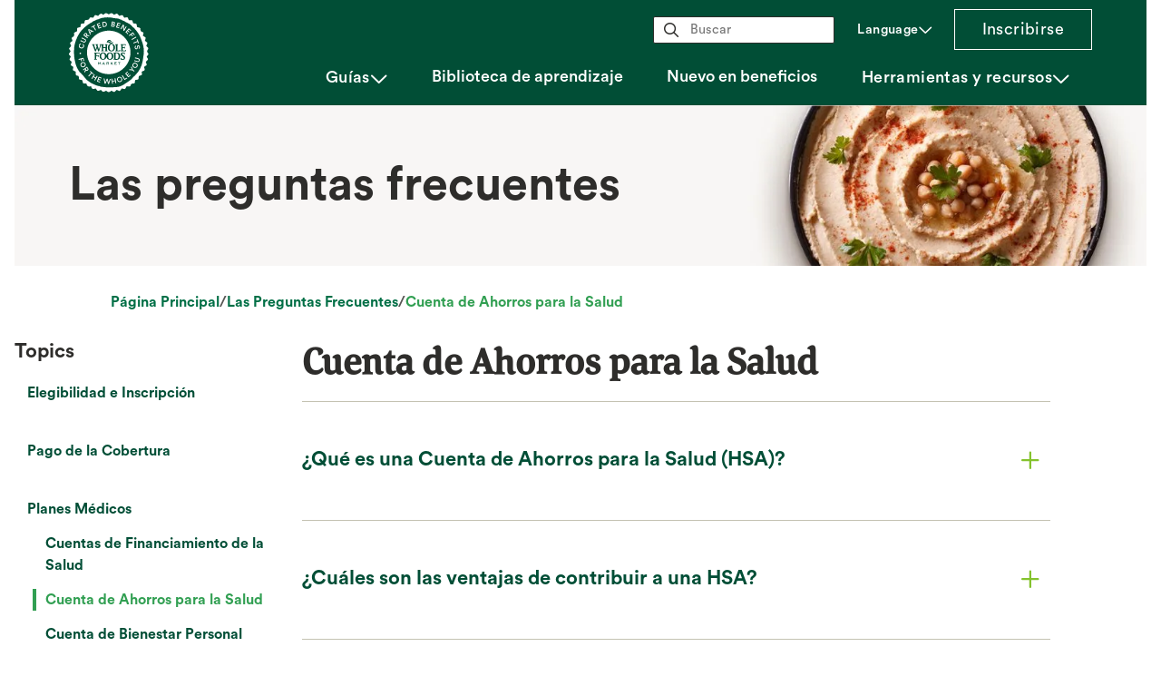

--- FILE ---
content_type: text/html; charset=utf-8
request_url: https://www.mywfmbenefits.com/es-faqs/cuenta-de-ahorros-para-la-salud
body_size: 6854
content:
<!DOCTYPE html><!-- Last Published: Fri Jan 30 2026 16:28:17 GMT+0000 (Coordinated Universal Time) --><html data-wf-domain="www.mywfmbenefits.com" data-wf-page="651cd4c56c1c80e161ab2078" data-wf-site="6320c7d5c59b1ea4cf0f5917" data-wf-collection="651cd4c56c1c80e161ab20fc" data-wf-item-slug="cuenta-de-ahorros-para-la-salud"><head><meta charset="utf-8"/><title>Cuenta de Ahorros para la Salud | Preguntas frecuentes | Beneficios de Whole Foods Market</title><meta content="width=device-width, initial-scale=1" name="viewport"/><link href="https://cdn.prod.website-files.com/6320c7d5c59b1ea4cf0f5917/css/wfm-mywfmbenefits-com.shared.3daef62a7.min.css" rel="stylesheet" type="text/css" integrity="sha384-Pa72Knpus/munmFp4Fn26VAyelfWcKiE5Vf1Bb/SKJ3FCHC05339ASwLzgwNcsHL" crossorigin="anonymous"/><script type="text/javascript">!function(o,c){var n=c.documentElement,t=" w-mod-";n.className+=t+"js",("ontouchstart"in o||o.DocumentTouch&&c instanceof DocumentTouch)&&(n.className+=t+"touch")}(window,document);</script><link href="https://cdn.prod.website-files.com/6320c7d5c59b1ea4cf0f5917/6328ea327ff2713703f18fd6_favicon_32x32.png" rel="shortcut icon" type="image/x-icon"/><link href="https://cdn.prod.website-files.com/6320c7d5c59b1ea4cf0f5917/632e0831381a957490e98fa0_webclip.png" rel="apple-touch-icon"/><script async="" src="https://www.googletagmanager.com/gtag/js?id=G-MSYVLPF1Q7"></script><script type="text/javascript">window.dataLayer = window.dataLayer || [];function gtag(){dataLayer.push(arguments);}gtag('js', new Date());gtag('config', 'G-MSYVLPF1Q7', {'anonymize_ip': false});</script><script async src="https://d3u20ki1hzz1z8.cloudfront.net/javascripts/application.js"></script>
<script src="https://cdn.jsdelivr.net/gh/cohesivecc/webflow-events-slider@1.0.0/webflow.events.slider.js" type="text/javascript"></script>
<script src="https://cdn.jsdelivr.net/gh/cohesivecc/webflow-ga-embedly@1.2.0/webflow.ga.embedly.js" type="text/javascript"></script>
<script async src="https://d3u20ki1hzz1z8.cloudfront.net/javascripts/real-life-examples.js"></script>
<script async src="https://cdn.jsdelivr.net/npm/@finsweet/attributes-cmsslider@1/cmsslider.js"></script></head><body><div class="container w-container"><div data-animation="default" data-collapse="medium" data-duration="400" data-easing="ease" data-easing2="ease" role="banner" class="navbar w-nav"><a href="/es" class="navbar-brand-link w-nav-brand"><h1 class="brand white benefits navbar-brand">Whole Foods Market</h1></a><nav role="navigation" class="nav-menu w-nav-menu"><div><div data-hover="false" data-delay="0" class="nav-dropdown w-dropdown"><div class="button nav-link fluid w-dropdown-toggle"><div class="button-text-icon-wrapper nav-button-text"><div class="button-text">Guías</div><div class="icon button-icon">chevron_down</div></div></div><nav class="dropdown-list nav-dropdown-list w-dropdown-list"><a href="/guide-es.pdf" target="_blank" class="dropdown-link w-dropdown-link">Guía de Beneficios 2026</a><a href="/rates-es.pdf" target="_blank" class="dropdown-link w-dropdown-link">Tarifas de 2026</a><a href="/guide-2025-es.pdf" target="_blank" class="dropdown-link w-dropdown-link">Guía de Beneficios 2025</a><a href="/rates-2025-es.pdf" target="_blank" class="dropdown-link w-dropdown-link">Tarifas de 2025</a></nav></div><a href="/es/biblioteca-de-aprendizaje" class="nav-link w-nav-link">Biblioteca de aprendizaje</a><a href="/es/recursos/bienvenido-a-sus-beneficios" class="nav-link w-nav-link">Nuevo en beneficios</a><div data-hover="false" data-delay="0" class="nav-dropdown w-dropdown"><div class="button nav-link fluid w-dropdown-toggle"><div class="button-text-icon-wrapper nav-button-text"><div class="button-text">Herramientas y recursos</div><div class="icon button-icon">chevron_down</div></div></div><nav class="dropdown-list nav-dropdown-list w-dropdown-list"><a href="/es/recursos/real-life-examples" class="dropdown-link w-dropdown-link">Compare los planes</a><a href="/es/recursos/encuesta" class="dropdown-link w-dropdown-link">Cómo elegir una cuenta de<br/>financiamiento de la salud</a><a href="/es/recursos/buscar-un-proveedor" class="dropdown-link w-dropdown-link">Buscar un proveedor</a><a href="/es/faqs" class="dropdown-link w-dropdown-link">Preguntas frecuentes</a><a href="/es/recursos/aproveche-al-maximo-los-beneficios" class="dropdown-link w-dropdown-link">Aproveche al máximo los beneficios</a></nav></div></div><div class="nav-menu-tertiary"><form action="/search" class="navbar-search w-form"><label for="search-2" class="icon search-icon">magnifying_glass</label><input class="form-field nav-search-input w-input" maxlength="256" name="query" placeholder="Buscar" type="search" id="search" required=""/><input type="submit" class="display none w-button" value="Search"/></form><div data-hover="false" data-delay="0" class="nav-dropdown w-dropdown"><div class="button nav-link tertiary w-dropdown-toggle"><div class="button-text-icon-wrapper nav-button-text"><div class="button-text">Language</div><div class="icon button-icon">chevron_down</div></div></div><nav class="dropdown-list nav-dropdown-list w-dropdown-list"><a href="/" class="dropdown-link w-dropdown-link">English</a><a href="/es" class="dropdown-link w-dropdown-link">Español</a></nav></div><a href="/es/inscribirse" class="button nav-link-button w-button">Inscribirse</a></div></nav><div class="nav-menu-button w-nav-button"><div class="w-icon-nav-menu"></div></div></div><div class="page-banner"><img src="https://cdn.prod.website-files.com/6320c7d5c59b1ea4cf0f5917/632898771e647e0cf19910d6_faqs.webp" loading="lazy" alt="" sizes="98vw" srcset="https://cdn.prod.website-files.com/6320c7d5c59b1ea4cf0f5917/632898771e647e0cf19910d6_faqs-p-500.webp 500w, https://cdn.prod.website-files.com/6320c7d5c59b1ea4cf0f5917/632898771e647e0cf19910d6_faqs-p-800.webp 800w, https://cdn.prod.website-files.com/6320c7d5c59b1ea4cf0f5917/632898771e647e0cf19910d6_faqs-p-1080.webp 1080w, https://cdn.prod.website-files.com/6320c7d5c59b1ea4cf0f5917/632898771e647e0cf19910d6_faqs-p-1600.webp 1600w, https://cdn.prod.website-files.com/6320c7d5c59b1ea4cf0f5917/632898771e647e0cf19910d6_faqs-p-2000.webp 2000w, https://cdn.prod.website-files.com/6320c7d5c59b1ea4cf0f5917/632898771e647e0cf19910d6_faqs.webp 2456w" class="page-banner-bg-image"/><h1 class="page-banner-heading">Las preguntas frecuentes</h1></div><div class="w-row"><div class="w-col w-col-1"></div><div class="w-col w-col-10"><nav class="breadcrumbs"><a href="/es" class="breadcrumb-nav-link">Página Principal</a><div class="breadcrumb-separator">/</div><a href="/es/faqs" class="breadcrumb-nav-link">Las Preguntas Frecuentes</a><div class="breadcrumb-separator">/</div><a href="/es-faqs/cuenta-de-ahorros-para-la-salud" aria-current="page" class="breadcrumb-nav-link w--current">Cuenta de Ahorros para la Salud</a></nav></div><div class="w-col w-col-1"></div></div><div class="w-row"><div class="w-col w-col-3"><div class="sidebar-nav-wrapper"><h4 class="sidebar-nav-heading">Topics</h4><div class="w-dyn-list"><div role="list" class="sidebar-nav-menu w-dyn-items"><div role="listitem" class="w-dyn-item"><a href="/es-faqs/elegibilidad-e-inscripcion" class="sidebar-nav-link">Elegibilidad e Inscripción</a><div class="w-dyn-list"><div class="c-bg-transparent w-dyn-empty"></div></div></div><div role="listitem" class="w-dyn-item"><a href="/es-faqs/pago-de-la-cobertura" class="sidebar-nav-link">Pago de la Cobertura</a><div class="w-dyn-list"><div class="c-bg-transparent w-dyn-empty"></div></div></div><div role="listitem" class="w-dyn-item"><a href="/es-faqs/planes-medicos" class="sidebar-nav-link">Planes Médicos</a><div class="w-dyn-list"><div role="list" class="w-dyn-items"><div role="listitem" class="w-dyn-item"><a href="/es-faqs/cuentas-de-financiamiento-de-la-salud" class="sidebar-nav-link _2">Cuentas de Financiamiento de la Salud</a></div><div role="listitem" class="w-dyn-item"><a href="/es-faqs/cuenta-de-ahorros-para-la-salud" aria-current="page" class="sidebar-nav-link _2 w--current">Cuenta de Ahorros para la Salud</a></div><div role="listitem" class="w-dyn-item"><a href="/es-faqs/cuenta-de-bienestar-personal" class="sidebar-nav-link _2">Cuenta de Bienestar Personal</a></div></div></div></div><div role="listitem" class="w-dyn-item"><a href="/es-faqs/odontologia" class="sidebar-nav-link">Odontología</a><div class="w-dyn-list"><div class="c-bg-transparent w-dyn-empty"></div></div></div><div role="listitem" class="w-dyn-item"><a href="/es-faqs/oftalmologia" class="sidebar-nav-link">Oftalmología</a><div class="w-dyn-list"><div class="c-bg-transparent w-dyn-empty"></div></div></div><div role="listitem" class="w-dyn-item"><a href="/es-faqs/cuentas-de-gastos-flexibles" class="sidebar-nav-link">Cuentas de Gastos Flexibles</a><div class="w-dyn-list"><div class="c-bg-transparent w-dyn-empty"></div></div></div><div role="listitem" class="w-dyn-item"><a href="/es-faqs/beneficios-de-bienestar-financiero" class="sidebar-nav-link">Beneficios de Bienestar Financiero</a><div class="w-dyn-list"><div class="c-bg-transparent w-dyn-empty"></div></div></div><div role="listitem" class="w-dyn-item"><a href="/es-faqs/discapacidad" class="sidebar-nav-link">Discapacidad</a><div class="w-dyn-list"><div class="c-bg-transparent w-dyn-empty"></div></div></div><div role="listitem" class="w-dyn-item"><a href="/es-faqs/beneficios-voluntarios" class="sidebar-nav-link">Beneficios Voluntarios</a><div class="w-dyn-list"><div class="c-bg-transparent w-dyn-empty"></div></div></div><div role="listitem" class="w-dyn-item"><a href="/es-faqs/retiros-saludables" class="sidebar-nav-link">Retiros Saludables</a><div class="w-dyn-list"><div class="c-bg-transparent w-dyn-empty"></div></div></div></div></div></div></div><div class="w-col w-col-8"><h2 class="heading corda">Cuenta de Ahorros para la Salud</h2><div class="w-dyn-list"><div role="list" class="w-dyn-items"><div role="listitem" class="w-dyn-item"><div class="collapsible-list-item"><div data-w-id="7d09f74a-1335-5b0e-199f-e1b0cefd89b2" class="collapsible-heading-lockup"><h4 class="collapsible-heading">¿Qué es una Cuenta de Ahorros para la Salud (HSA)?</h4><div class="collapsible-icon-outer"><div style="-webkit-transform:translate3d(0, 0px, 0) scale3d(1, 1, 1) rotateX(0) rotateY(0) rotateZ(0) skew(0, 0);-moz-transform:translate3d(0, 0px, 0) scale3d(1, 1, 1) rotateX(0) rotateY(0) rotateZ(0) skew(0, 0);-ms-transform:translate3d(0, 0px, 0) scale3d(1, 1, 1) rotateX(0) rotateY(0) rotateZ(0) skew(0, 0);transform:translate3d(0, 0px, 0) scale3d(1, 1, 1) rotateX(0) rotateY(0) rotateZ(0) skew(0, 0)" class="collapsible-icon-inner"><div class="icon collapsible-icon">plus</div><div class="icon collapsible-icon">chevron_down</div></div></div></div><div style="display:none" class="collapsible-copy-wrapper"><div class="collapsible-copy w-richtext"><p>Una Cuenta de Ahorros para la Salud, también denominada HSA, es como una cuenta401(k) para sus gastos de atención médica. Si se inscribió en el National Plano el Whole Health Plan, puede contribuir dinero antes de impuestos a la cuenta todos los años para cubrir los gastos de atención médica elegibles, como las consultas en consultorios médicos, los deducibles y los medicamentos recetados. En WFM, la empresa también hace contribuciones a la cuenta todos los años en su nombre.</p></div></div></div></div><div role="listitem" class="w-dyn-item"><div class="collapsible-list-item"><div data-w-id="7d09f74a-1335-5b0e-199f-e1b0cefd89b2" class="collapsible-heading-lockup"><h4 class="collapsible-heading">¿Cuáles son las ventajas de contribuir a una HSA?</h4><div class="collapsible-icon-outer"><div style="-webkit-transform:translate3d(0, 0px, 0) scale3d(1, 1, 1) rotateX(0) rotateY(0) rotateZ(0) skew(0, 0);-moz-transform:translate3d(0, 0px, 0) scale3d(1, 1, 1) rotateX(0) rotateY(0) rotateZ(0) skew(0, 0);-ms-transform:translate3d(0, 0px, 0) scale3d(1, 1, 1) rotateX(0) rotateY(0) rotateZ(0) skew(0, 0);transform:translate3d(0, 0px, 0) scale3d(1, 1, 1) rotateX(0) rotateY(0) rotateZ(0) skew(0, 0)" class="collapsible-icon-inner"><div class="icon collapsible-icon">plus</div><div class="icon collapsible-icon">chevron_down</div></div></div></div><div style="display:none" class="collapsible-copy-wrapper"><div class="collapsible-copy w-richtext"><p>La HSA es flexible y tiene muchas ventajas, en su mayoría impositivas. A continuación, mencionamos solo algunas de ellas:</p><ul role="list"><li><strong>Deducible de impuestos:</strong> Las contribuciones que hace a la HSA son 100% deducibles de impuestos (hasta los límites del IRS), al igual que una cuenta 401(k) o IRA.</li><li>‍<strong>Libre de impuestos:</strong> Siempre que utilice el dinero de su cuenta para cubrir los gastos de atención médica elegibles, el dinero que retire de la cuenta jamás estará sujeto a impuestos. </li><li>‍<strong>Aplazamiento de impuestos:</strong> En la mayoría de los estados, los ingresos por inversiones e intereses en su cuenta no están sujetos a impuestos hasta que los utilice. Y si los utiliza para pagar los gastos de atención médica que califiquen, los ingresos están libres de impuestos.</li></ul><p>Ademásde ahorrar en impuestos, la HSA también le ofrece una manera de separar dineropara los futuros gastos de atención médica, como en la jubilación.</p></div></div></div></div><div role="listitem" class="w-dyn-item"><div class="collapsible-list-item"><div data-w-id="7d09f74a-1335-5b0e-199f-e1b0cefd89b2" class="collapsible-heading-lockup"><h4 class="collapsible-heading">¿Debo inscribirme en el National Choice Plan o el Whole Health Plan para contribuir a una HSA?</h4><div class="collapsible-icon-outer"><div style="-webkit-transform:translate3d(0, 0px, 0) scale3d(1, 1, 1) rotateX(0) rotateY(0) rotateZ(0) skew(0, 0);-moz-transform:translate3d(0, 0px, 0) scale3d(1, 1, 1) rotateX(0) rotateY(0) rotateZ(0) skew(0, 0);-ms-transform:translate3d(0, 0px, 0) scale3d(1, 1, 1) rotateX(0) rotateY(0) rotateZ(0) skew(0, 0);transform:translate3d(0, 0px, 0) scale3d(1, 1, 1) rotateX(0) rotateY(0) rotateZ(0) skew(0, 0)" class="collapsible-icon-inner"><div class="icon collapsible-icon">plus</div><div class="icon collapsible-icon">chevron_down</div></div></div></div><div style="display:none" class="collapsible-copy-wrapper"><div class="collapsible-copy w-richtext"><p>Sí. De acuerdo con el IRS, debe estar inscrito en un plan de salud con deducible elevado para contribuir a una HSA. Ambas opciones, el National Choice Plan y el Whole Health Plan, cumplen con los requisitos como planes con deducible elevado.</p></div></div></div></div><div role="listitem" class="w-dyn-item"><div class="collapsible-list-item"><div data-w-id="7d09f74a-1335-5b0e-199f-e1b0cefd89b2" class="collapsible-heading-lockup"><h4 class="collapsible-heading">¿En qué se diferencian la HSA y la Cuenta de Bienestar Personal (PWA)?  </h4><div class="collapsible-icon-outer"><div style="-webkit-transform:translate3d(0, 0px, 0) scale3d(1, 1, 1) rotateX(0) rotateY(0) rotateZ(0) skew(0, 0);-moz-transform:translate3d(0, 0px, 0) scale3d(1, 1, 1) rotateX(0) rotateY(0) rotateZ(0) skew(0, 0);-ms-transform:translate3d(0, 0px, 0) scale3d(1, 1, 1) rotateX(0) rotateY(0) rotateZ(0) skew(0, 0);transform:translate3d(0, 0px, 0) scale3d(1, 1, 1) rotateX(0) rotateY(0) rotateZ(0) skew(0, 0)" class="collapsible-icon-inner"><div class="icon collapsible-icon">plus</div><div class="icon collapsible-icon">chevron_down</div></div></div></div><div style="display:none" class="collapsible-copy-wrapper"><div class="collapsible-copy w-richtext"><p>Ambas cuentas de financiamiento de la salud pueden combinarse con una excelente cobertura médica y le permiten controlar cómo gasta su dinero en el cuidado de la salud. Además, WFM contribuye los mismos montos a las cuentas HSA y PWA. Sin embargo, hay algunas diferencias entre ellas. Estas son algunas diferencias:</p><ul role="list"><li><strong>Titularidad:</strong> LaCuenta de Ahorros para la Salud (HSA) es <strong>suya </strong>y puede llevársela con usted si en algún momento se va de WFM. Con la PWA, la empresa es dueña de la cuenta y la administra. Si se va de WFM, no puede llevarse la cuenta. </li><li>‍<strong>Quién puede contribuir:</strong> Usted puede contribuir a la HSA antes de impuestos todos los años (hasta los límites del plan del IRS); es similar a la cuenta 401(k). WFM también hará contribuciones libres de impuestos a su HSA, independiente mente de si usted contribuye o no. Con la PWA, la empresa hace todas las contribuciones a la cuenta. Usted no puede agregar sus propios ahorros a la cuenta. </li><li>‍<strong>Rendimientos de la cuenta:</strong> Con una <strong>HSA</strong>, su cuenta genera intereses y, cuando tenga un saldo mínimo de $1,000, podrá invertir el dinero de la cuenta para aumentar sus ahorros y, así, cubrir futuros gastos de atención médica. Puede continuar acumulando dinero en su <strong>PWA</strong> al transferir los fondos sin utilizar de un año al otro(siempre que al año siguiente siga inscrito en un plan médico que reúna los requisitos para la PWA), pero la cuenta no genera intereses ni ofrece opciones de inversión.</li></ul></div></div></div></div><div role="listitem" class="w-dyn-item"><div class="collapsible-list-item"><div data-w-id="7d09f74a-1335-5b0e-199f-e1b0cefd89b2" class="collapsible-heading-lockup"><h4 class="collapsible-heading">¿Cuánto dinero puedo colocar en mi HSA? </h4><div class="collapsible-icon-outer"><div style="-webkit-transform:translate3d(0, 0px, 0) scale3d(1, 1, 1) rotateX(0) rotateY(0) rotateZ(0) skew(0, 0);-moz-transform:translate3d(0, 0px, 0) scale3d(1, 1, 1) rotateX(0) rotateY(0) rotateZ(0) skew(0, 0);-ms-transform:translate3d(0, 0px, 0) scale3d(1, 1, 1) rotateX(0) rotateY(0) rotateZ(0) skew(0, 0);transform:translate3d(0, 0px, 0) scale3d(1, 1, 1) rotateX(0) rotateY(0) rotateZ(0) skew(0, 0)" class="collapsible-icon-inner"><div class="icon collapsible-icon">plus</div><div class="icon collapsible-icon">chevron_down</div></div></div></div><div style="display:none" class="collapsible-copy-wrapper"><div class="collapsible-copy w-richtext"><p>El IRS limita el monto de contribución antes de impuestos a una HSA por año. Para 2024, el límite de contribución es de $4,150 si la cubertura solo lo incluye a usted, y de $8,300 si tiene personas a cargo incluidas en la cobertura, ya sea en el National Plan o el Whole Health Plan. Estos montos INCLUYEN la contribución que WFM hace a su cuenta. Si usted tiene 55 años de edad o más, puede contribuir un adicional de $1,000 anuales a una HSA.</p><figure class="w-richtext-align-normal w-richtext-figure-type-image"><div><img src="https://cdn.prod.website-files.com/6321f4987348bda9e341284e/6518501a9b9f975bb5612fe2_CleanShot%202023-09-30%20at%2011.42.48%402x.png" loading="lazy" alt=""/></div></figure></div></div></div></div><div role="listitem" class="w-dyn-item"><div class="collapsible-list-item"><div data-w-id="7d09f74a-1335-5b0e-199f-e1b0cefd89b2" class="collapsible-heading-lockup"><h4 class="collapsible-heading">¿Puedo cambiar mis contribuciones a la HSA después de haber realizado una elección durante la inscripción anual en los beneficios?</h4><div class="collapsible-icon-outer"><div style="-webkit-transform:translate3d(0, 0px, 0) scale3d(1, 1, 1) rotateX(0) rotateY(0) rotateZ(0) skew(0, 0);-moz-transform:translate3d(0, 0px, 0) scale3d(1, 1, 1) rotateX(0) rotateY(0) rotateZ(0) skew(0, 0);-ms-transform:translate3d(0, 0px, 0) scale3d(1, 1, 1) rotateX(0) rotateY(0) rotateZ(0) skew(0, 0);transform:translate3d(0, 0px, 0) scale3d(1, 1, 1) rotateX(0) rotateY(0) rotateZ(0) skew(0, 0)" class="collapsible-icon-inner"><div class="icon collapsible-icon">plus</div><div class="icon collapsible-icon">chevron_down</div></div></div></div><div style="display:none" class="collapsible-copy-wrapper"><div class="collapsible-copy w-richtext"><p>Sí. Al igual que en una cuenta 401(k), usted controla la cantidad de dinero que contribuye a su cuenta y la flexibilidad de aumentar, disminuir o dejar de hacer sus contribuciones en cualquier momento. Tenga presente que hay algunos límites con respecto a la cantidad de dinero que puede contribuir antes de impuestos.</p></div></div></div></div><div role="listitem" class="w-dyn-item"><div class="collapsible-list-item"><div data-w-id="7d09f74a-1335-5b0e-199f-e1b0cefd89b2" class="collapsible-heading-lockup"><h4 class="collapsible-heading">¿Cuándo puedo empezar a usar los fondos de mi HSA?</h4><div class="collapsible-icon-outer"><div style="-webkit-transform:translate3d(0, 0px, 0) scale3d(1, 1, 1) rotateX(0) rotateY(0) rotateZ(0) skew(0, 0);-moz-transform:translate3d(0, 0px, 0) scale3d(1, 1, 1) rotateX(0) rotateY(0) rotateZ(0) skew(0, 0);-ms-transform:translate3d(0, 0px, 0) scale3d(1, 1, 1) rotateX(0) rotateY(0) rotateZ(0) skew(0, 0);transform:translate3d(0, 0px, 0) scale3d(1, 1, 1) rotateX(0) rotateY(0) rotateZ(0) skew(0, 0)" class="collapsible-icon-inner"><div class="icon collapsible-icon">plus</div><div class="icon collapsible-icon">chevron_down</div></div></div></div><div style="display:none" class="collapsible-copy-wrapper"><div class="collapsible-copy w-richtext"><p>Una vez que se haya inscrito y su cuenta se haya creado, recibirá comunicaciones en las que se le informará la fecha de disponibilidad de los fondos. La empresa depositará la primera contribución a las cuentas en enero y la segunda contribución en julio. Deberá ser un miembro del equipo inscrito de forma activa en la cobertura médica para cuando se realice la contribución.</p></div></div></div></div><div role="listitem" class="w-dyn-item"><div class="collapsible-list-item"><div data-w-id="7d09f74a-1335-5b0e-199f-e1b0cefd89b2" class="collapsible-heading-lockup"><h4 class="collapsible-heading">¿Cuál es la diferencia entre una Cuenta de Gastos Flexibles (FSA) para la Salud y una Cuenta de Ahorros para la Salud (HSA)?</h4><div class="collapsible-icon-outer"><div style="-webkit-transform:translate3d(0, 0px, 0) scale3d(1, 1, 1) rotateX(0) rotateY(0) rotateZ(0) skew(0, 0);-moz-transform:translate3d(0, 0px, 0) scale3d(1, 1, 1) rotateX(0) rotateY(0) rotateZ(0) skew(0, 0);-ms-transform:translate3d(0, 0px, 0) scale3d(1, 1, 1) rotateX(0) rotateY(0) rotateZ(0) skew(0, 0);transform:translate3d(0, 0px, 0) scale3d(1, 1, 1) rotateX(0) rotateY(0) rotateZ(0) skew(0, 0)" class="collapsible-icon-inner"><div class="icon collapsible-icon">plus</div><div class="icon collapsible-icon">chevron_down</div></div></div></div><div style="display:none" class="collapsible-copy-wrapper"><div class="collapsible-copy w-richtext"><p>Ambas cuentas son flexibles y le permiten separar dinero antes de impuestos para pagar los gastos de atención médica. Hay varias diferencias entre estas dos cuentas.</p><p>‍<strong>Elegibilidad:</strong> Debe estar inscrito en un plan de salud con deducible elevado, como las opciones deplanes médicos National Choice Plan o Whole Health Plan de WFM, para aprovechar una HSA. Con una FSA para la Salud, puede contribuir a la cuenta independientemente del tipo de plan médico en el que está inscrito e incluso sino está inscrito en un plan médico. Sin embargo, no puede participar en una FSA para la Salud y una HSA al mismo tiempo.</p><p>‍<strong>Contribución de la empresa:</strong> Si se inscribe en la HSA, WFM contribuirá fondos a su cuenta. La empresa no hace contribuciones a la FSA para la Salud.</p><p>‍<strong>Acceso a los fondos:</strong> Con una HSA, debe tener los fondos disponibles en su cuenta para pagar los gastos de atención médica elegibles durante el año. Si no tiene los fondos para cubrir un gasto, deberá pagar de su bolsillo o esperar a que los fondos estén disponibles para pagar con la cuenta. Una FSA para la Salud le permite utilizar todos sus fondos al inicio del año, si es necesario, y durante el resto del año los devolverá de forma gradual mediante deducciones de nómina.</p><p>‍<strong>Transferencia de montos sin utilizar: </strong>Cuando hace contribuciones a una HSA, los fondos sin utilizar en su cuenta se transfieren de un año al otro hasta que los gasta. Si se va de la empresa, puede llevarse la cuenta con usted. Si al finalizar el año tiene fondos sin utilizar en la FSA para la Salud de WFM, no podrá transferir ningún saldo restante. Por lo tanto, perderá los fondos que no utilice cada año.</p></div></div></div></div><div role="listitem" class="w-dyn-item"><div class="collapsible-list-item"><div data-w-id="7d09f74a-1335-5b0e-199f-e1b0cefd89b2" class="collapsible-heading-lockup"><h4 class="collapsible-heading">¿Puedo invertir mi dinero de la HSA?</h4><div class="collapsible-icon-outer"><div style="-webkit-transform:translate3d(0, 0px, 0) scale3d(1, 1, 1) rotateX(0) rotateY(0) rotateZ(0) skew(0, 0);-moz-transform:translate3d(0, 0px, 0) scale3d(1, 1, 1) rotateX(0) rotateY(0) rotateZ(0) skew(0, 0);-ms-transform:translate3d(0, 0px, 0) scale3d(1, 1, 1) rotateX(0) rotateY(0) rotateZ(0) skew(0, 0);transform:translate3d(0, 0px, 0) scale3d(1, 1, 1) rotateX(0) rotateY(0) rotateZ(0) skew(0, 0)" class="collapsible-icon-inner"><div class="icon collapsible-icon">plus</div><div class="icon collapsible-icon">chevron_down</div></div></div></div><div style="display:none" class="collapsible-copy-wrapper"><div class="collapsible-copy w-richtext"><p>Sí, cuando tenga un mínimo de $1,000 en su cuenta. Su cuenta también generará intereses.</p></div></div></div></div></div></div></div><div class="w-col w-col-1"></div></div><footer class="footer"><div class="footer-navbar"><a href="/es" class="footer-brand-link w-inline-block"><h1 class="brand benefits footer-brand">Whole Foods Market</h1></a><div class="footer-nav-menu"><a href="/guide-es.pdf" target="_blank" class="footer-nav-link">Guía de Beneficios</a><a href="/es/biblioteca-de-aprendizaje" class="footer-nav-link">Biblioteca de aprendizaje</a><a href="/es/faqs" class="footer-nav-link">Preguntas Frecuentes</a><a href="/es/inscribirse" class="footer-nav-link">Inscribirse</a></div></div><div class="copyright-navbar"><div class="copyright-text">Copyright 2025 Whole Foods Market IP, Inc.</div><a href="https://www.wholefoodsmarket.com/site-information/privacy-notice" target="_blank" class="copyright-nav-link">Privacy Notice</a><a href="/preview/leadership" class="copyright-nav-link">Leadership</a><a href="/preview/tms" class="copyright-nav-link">TMS</a></div><div class="copyright-navbar p-x-4"><div class="copyright-text">El contenido de este sitio incluye enlaces a herramientas e información que no son propiedad de Whole Foods Market IP, Inc. y Whole Foods Market no es responsable de su exactitud, integridad o disponibilidad continua. Este sitio proporciona únicamente una descripción general de los beneficios vigentes a partir del 1 de enero de 2025. Los respectivos documentos y políticas del plan regulan sus derechos. Esta información solo debe considerarse como una descripción general de algunas de las características de los planes y pólizas. En caso de cualquier diferencia entre la información aquí contenida y los documentos y políticas del plan, los documentos y políticas del plan prevalecerán y se aplicarán sobre este sitio. Whole Foods Market se reserva expresamente el derecho, en cualquier momento y por cualquier motivo, de enmendar, modificar o cancelar uno o más de los planes o políticas descritos en este sitio.</div></div></footer></div><script src="https://d3e54v103j8qbb.cloudfront.net/js/jquery-3.5.1.min.dc5e7f18c8.js?site=6320c7d5c59b1ea4cf0f5917" type="text/javascript" integrity="sha256-9/aliU8dGd2tb6OSsuzixeV4y/faTqgFtohetphbbj0=" crossorigin="anonymous"></script><script src="https://cdn.prod.website-files.com/6320c7d5c59b1ea4cf0f5917/js/wfm-mywfmbenefits-com.schunk.36b8fb49256177c8.js" type="text/javascript" integrity="sha384-4abIlA5/v7XaW1HMXKBgnUuhnjBYJ/Z9C1OSg4OhmVw9O3QeHJ/qJqFBERCDPv7G" crossorigin="anonymous"></script><script src="https://cdn.prod.website-files.com/6320c7d5c59b1ea4cf0f5917/js/wfm-mywfmbenefits-com.d6bbf473.bf6a5350142cf25e.js" type="text/javascript" integrity="sha384-hrGUqo+WyMjEyAuVE1fASshMzc5PB5CM0xuhlfHyTI+OC9m/nk8EdQYnYFT/pkcH" crossorigin="anonymous"></script></body></html>

--- FILE ---
content_type: text/css
request_url: https://cdn.prod.website-files.com/6320c7d5c59b1ea4cf0f5917/css/wfm-mywfmbenefits-com.shared.3daef62a7.min.css
body_size: 21620
content:
html{-webkit-text-size-adjust:100%;-ms-text-size-adjust:100%;font-family:sans-serif}body{margin:0}article,aside,details,figcaption,figure,footer,header,hgroup,main,menu,nav,section,summary{display:block}audio,canvas,progress,video{vertical-align:baseline;display:inline-block}audio:not([controls]){height:0;display:none}[hidden],template{display:none}a{background-color:#0000}a:active,a:hover{outline:0}abbr[title]{border-bottom:1px dotted}b,strong{font-weight:700}dfn{font-style:italic}h1{margin:.67em 0;font-size:2em}mark{color:#000;background:#ff0}small{font-size:80%}sub,sup{vertical-align:baseline;font-size:75%;line-height:0;position:relative}sup{top:-.5em}sub{bottom:-.25em}img{border:0}svg:not(:root){overflow:hidden}hr{box-sizing:content-box;height:0}pre{overflow:auto}code,kbd,pre,samp{font-family:monospace;font-size:1em}button,input,optgroup,select,textarea{color:inherit;font:inherit;margin:0}button{overflow:visible}button,select{text-transform:none}button,html input[type=button],input[type=reset]{-webkit-appearance:button;cursor:pointer}button[disabled],html input[disabled]{cursor:default}button::-moz-focus-inner,input::-moz-focus-inner{border:0;padding:0}input{line-height:normal}input[type=checkbox],input[type=radio]{box-sizing:border-box;padding:0}input[type=number]::-webkit-inner-spin-button,input[type=number]::-webkit-outer-spin-button{height:auto}input[type=search]{-webkit-appearance:none}input[type=search]::-webkit-search-cancel-button,input[type=search]::-webkit-search-decoration{-webkit-appearance:none}legend{border:0;padding:0}textarea{overflow:auto}optgroup{font-weight:700}table{border-collapse:collapse;border-spacing:0}td,th{padding:0}@font-face{font-family:webflow-icons;src:url([data-uri])format("truetype");font-weight:400;font-style:normal}[class^=w-icon-],[class*=\ w-icon-]{speak:none;font-variant:normal;text-transform:none;-webkit-font-smoothing:antialiased;-moz-osx-font-smoothing:grayscale;font-style:normal;font-weight:400;line-height:1;font-family:webflow-icons!important}.w-icon-slider-right:before{content:""}.w-icon-slider-left:before{content:""}.w-icon-nav-menu:before{content:""}.w-icon-arrow-down:before,.w-icon-dropdown-toggle:before{content:""}.w-icon-file-upload-remove:before{content:""}.w-icon-file-upload-icon:before{content:""}*{box-sizing:border-box}html{height:100%}body{color:#333;background-color:#fff;min-height:100%;margin:0;font-family:Arial,sans-serif;font-size:14px;line-height:20px}img{vertical-align:middle;max-width:100%;display:inline-block}html.w-mod-touch *{background-attachment:scroll!important}.w-block{display:block}.w-inline-block{max-width:100%;display:inline-block}.w-clearfix:before,.w-clearfix:after{content:" ";grid-area:1/1/2/2;display:table}.w-clearfix:after{clear:both}.w-hidden{display:none}.w-button{color:#fff;line-height:inherit;cursor:pointer;background-color:#3898ec;border:0;border-radius:0;padding:9px 15px;text-decoration:none;display:inline-block}input.w-button{-webkit-appearance:button}html[data-w-dynpage] [data-w-cloak]{color:#0000!important}.w-code-block{margin:unset}pre.w-code-block code{all:inherit}.w-optimization{display:contents}.w-webflow-badge,.w-webflow-badge>img{box-sizing:unset;width:unset;height:unset;max-height:unset;max-width:unset;min-height:unset;min-width:unset;margin:unset;padding:unset;float:unset;clear:unset;border:unset;border-radius:unset;background:unset;background-image:unset;background-position:unset;background-size:unset;background-repeat:unset;background-origin:unset;background-clip:unset;background-attachment:unset;background-color:unset;box-shadow:unset;transform:unset;direction:unset;font-family:unset;font-weight:unset;color:unset;font-size:unset;line-height:unset;font-style:unset;font-variant:unset;text-align:unset;letter-spacing:unset;-webkit-text-decoration:unset;text-decoration:unset;text-indent:unset;text-transform:unset;list-style-type:unset;text-shadow:unset;vertical-align:unset;cursor:unset;white-space:unset;word-break:unset;word-spacing:unset;word-wrap:unset;transition:unset}.w-webflow-badge{white-space:nowrap;cursor:pointer;box-shadow:0 0 0 1px #0000001a,0 1px 3px #0000001a;visibility:visible!important;opacity:1!important;z-index:2147483647!important;color:#aaadb0!important;overflow:unset!important;background-color:#fff!important;border-radius:3px!important;width:auto!important;height:auto!important;margin:0!important;padding:6px!important;font-size:12px!important;line-height:14px!important;text-decoration:none!important;display:inline-block!important;position:fixed!important;inset:auto 12px 12px auto!important;transform:none!important}.w-webflow-badge>img{position:unset;visibility:unset!important;opacity:1!important;vertical-align:middle!important;display:inline-block!important}h1,h2,h3,h4,h5,h6{margin-bottom:10px;font-weight:700}h1{margin-top:20px;font-size:38px;line-height:44px}h2{margin-top:20px;font-size:32px;line-height:36px}h3{margin-top:20px;font-size:24px;line-height:30px}h4{margin-top:10px;font-size:18px;line-height:24px}h5{margin-top:10px;font-size:14px;line-height:20px}h6{margin-top:10px;font-size:12px;line-height:18px}p{margin-top:0;margin-bottom:10px}blockquote{border-left:5px solid #e2e2e2;margin:0 0 10px;padding:10px 20px;font-size:18px;line-height:22px}figure{margin:0 0 10px}figcaption{text-align:center;margin-top:5px}ul,ol{margin-top:0;margin-bottom:10px;padding-left:40px}.w-list-unstyled{padding-left:0;list-style:none}.w-embed:before,.w-embed:after{content:" ";grid-area:1/1/2/2;display:table}.w-embed:after{clear:both}.w-video{width:100%;padding:0;position:relative}.w-video iframe,.w-video object,.w-video embed{border:none;width:100%;height:100%;position:absolute;top:0;left:0}fieldset{border:0;margin:0;padding:0}button,[type=button],[type=reset]{cursor:pointer;-webkit-appearance:button;border:0}.w-form{margin:0 0 15px}.w-form-done{text-align:center;background-color:#ddd;padding:20px;display:none}.w-form-fail{background-color:#ffdede;margin-top:10px;padding:10px;display:none}label{margin-bottom:5px;font-weight:700;display:block}.w-input,.w-select{color:#333;vertical-align:middle;background-color:#fff;border:1px solid #ccc;width:100%;height:38px;margin-bottom:10px;padding:8px 12px;font-size:14px;line-height:1.42857;display:block}.w-input::placeholder,.w-select::placeholder{color:#999}.w-input:focus,.w-select:focus{border-color:#3898ec;outline:0}.w-input[disabled],.w-select[disabled],.w-input[readonly],.w-select[readonly],fieldset[disabled] .w-input,fieldset[disabled] .w-select{cursor:not-allowed}.w-input[disabled]:not(.w-input-disabled),.w-select[disabled]:not(.w-input-disabled),.w-input[readonly],.w-select[readonly],fieldset[disabled]:not(.w-input-disabled) .w-input,fieldset[disabled]:not(.w-input-disabled) .w-select{background-color:#eee}textarea.w-input,textarea.w-select{height:auto}.w-select{background-color:#f3f3f3}.w-select[multiple]{height:auto}.w-form-label{cursor:pointer;margin-bottom:0;font-weight:400;display:inline-block}.w-radio{margin-bottom:5px;padding-left:20px;display:block}.w-radio:before,.w-radio:after{content:" ";grid-area:1/1/2/2;display:table}.w-radio:after{clear:both}.w-radio-input{float:left;margin:3px 0 0 -20px;line-height:normal}.w-file-upload{margin-bottom:10px;display:block}.w-file-upload-input{opacity:0;z-index:-100;width:.1px;height:.1px;position:absolute;overflow:hidden}.w-file-upload-default,.w-file-upload-uploading,.w-file-upload-success{color:#333;display:inline-block}.w-file-upload-error{margin-top:10px;display:block}.w-file-upload-default.w-hidden,.w-file-upload-uploading.w-hidden,.w-file-upload-error.w-hidden,.w-file-upload-success.w-hidden{display:none}.w-file-upload-uploading-btn{cursor:pointer;background-color:#fafafa;border:1px solid #ccc;margin:0;padding:8px 12px;font-size:14px;font-weight:400;display:flex}.w-file-upload-file{background-color:#fafafa;border:1px solid #ccc;flex-grow:1;justify-content:space-between;margin:0;padding:8px 9px 8px 11px;display:flex}.w-file-upload-file-name{font-size:14px;font-weight:400;display:block}.w-file-remove-link{cursor:pointer;width:auto;height:auto;margin-top:3px;margin-left:10px;padding:3px;display:block}.w-icon-file-upload-remove{margin:auto;font-size:10px}.w-file-upload-error-msg{color:#ea384c;padding:2px 0;display:inline-block}.w-file-upload-info{padding:0 12px;line-height:38px;display:inline-block}.w-file-upload-label{cursor:pointer;background-color:#fafafa;border:1px solid #ccc;margin:0;padding:8px 12px;font-size:14px;font-weight:400;display:inline-block}.w-icon-file-upload-icon,.w-icon-file-upload-uploading{width:20px;margin-right:8px;display:inline-block}.w-icon-file-upload-uploading{height:20px}.w-container{max-width:940px;margin-left:auto;margin-right:auto}.w-container:before,.w-container:after{content:" ";grid-area:1/1/2/2;display:table}.w-container:after{clear:both}.w-container .w-row{margin-left:-10px;margin-right:-10px}.w-row:before,.w-row:after{content:" ";grid-area:1/1/2/2;display:table}.w-row:after{clear:both}.w-row .w-row{margin-left:0;margin-right:0}.w-col{float:left;width:100%;min-height:1px;padding-left:10px;padding-right:10px;position:relative}.w-col .w-col{padding-left:0;padding-right:0}.w-col-1{width:8.33333%}.w-col-2{width:16.6667%}.w-col-3{width:25%}.w-col-4{width:33.3333%}.w-col-5{width:41.6667%}.w-col-6{width:50%}.w-col-7{width:58.3333%}.w-col-8{width:66.6667%}.w-col-9{width:75%}.w-col-10{width:83.3333%}.w-col-11{width:91.6667%}.w-col-12{width:100%}.w-hidden-main{display:none!important}@media screen and (max-width:991px){.w-container{max-width:728px}.w-hidden-main{display:inherit!important}.w-hidden-medium{display:none!important}.w-col-medium-1{width:8.33333%}.w-col-medium-2{width:16.6667%}.w-col-medium-3{width:25%}.w-col-medium-4{width:33.3333%}.w-col-medium-5{width:41.6667%}.w-col-medium-6{width:50%}.w-col-medium-7{width:58.3333%}.w-col-medium-8{width:66.6667%}.w-col-medium-9{width:75%}.w-col-medium-10{width:83.3333%}.w-col-medium-11{width:91.6667%}.w-col-medium-12{width:100%}.w-col-stack{width:100%;left:auto;right:auto}}@media screen and (max-width:767px){.w-hidden-main,.w-hidden-medium{display:inherit!important}.w-hidden-small{display:none!important}.w-row,.w-container .w-row{margin-left:0;margin-right:0}.w-col{width:100%;left:auto;right:auto}.w-col-small-1{width:8.33333%}.w-col-small-2{width:16.6667%}.w-col-small-3{width:25%}.w-col-small-4{width:33.3333%}.w-col-small-5{width:41.6667%}.w-col-small-6{width:50%}.w-col-small-7{width:58.3333%}.w-col-small-8{width:66.6667%}.w-col-small-9{width:75%}.w-col-small-10{width:83.3333%}.w-col-small-11{width:91.6667%}.w-col-small-12{width:100%}}@media screen and (max-width:479px){.w-container{max-width:none}.w-hidden-main,.w-hidden-medium,.w-hidden-small{display:inherit!important}.w-hidden-tiny{display:none!important}.w-col{width:100%}.w-col-tiny-1{width:8.33333%}.w-col-tiny-2{width:16.6667%}.w-col-tiny-3{width:25%}.w-col-tiny-4{width:33.3333%}.w-col-tiny-5{width:41.6667%}.w-col-tiny-6{width:50%}.w-col-tiny-7{width:58.3333%}.w-col-tiny-8{width:66.6667%}.w-col-tiny-9{width:75%}.w-col-tiny-10{width:83.3333%}.w-col-tiny-11{width:91.6667%}.w-col-tiny-12{width:100%}}.w-widget{position:relative}.w-widget-map{width:100%;height:400px}.w-widget-map label{width:auto;display:inline}.w-widget-map img{max-width:inherit}.w-widget-map .gm-style-iw{text-align:center}.w-widget-map .gm-style-iw>button{display:none!important}.w-widget-twitter{overflow:hidden}.w-widget-twitter-count-shim{vertical-align:top;text-align:center;background:#fff;border:1px solid #758696;border-radius:3px;width:28px;height:20px;display:inline-block;position:relative}.w-widget-twitter-count-shim *{pointer-events:none;-webkit-user-select:none;user-select:none}.w-widget-twitter-count-shim .w-widget-twitter-count-inner{text-align:center;color:#999;font-family:serif;font-size:15px;line-height:12px;position:relative}.w-widget-twitter-count-shim .w-widget-twitter-count-clear{display:block;position:relative}.w-widget-twitter-count-shim.w--large{width:36px;height:28px}.w-widget-twitter-count-shim.w--large .w-widget-twitter-count-inner{font-size:18px;line-height:18px}.w-widget-twitter-count-shim:not(.w--vertical){margin-left:5px;margin-right:8px}.w-widget-twitter-count-shim:not(.w--vertical).w--large{margin-left:6px}.w-widget-twitter-count-shim:not(.w--vertical):before,.w-widget-twitter-count-shim:not(.w--vertical):after{content:" ";pointer-events:none;border:solid #0000;width:0;height:0;position:absolute;top:50%;left:0}.w-widget-twitter-count-shim:not(.w--vertical):before{border-width:4px;border-color:#75869600 #5d6c7b #75869600 #75869600;margin-top:-4px;margin-left:-9px}.w-widget-twitter-count-shim:not(.w--vertical).w--large:before{border-width:5px;margin-top:-5px;margin-left:-10px}.w-widget-twitter-count-shim:not(.w--vertical):after{border-width:4px;border-color:#fff0 #fff #fff0 #fff0;margin-top:-4px;margin-left:-8px}.w-widget-twitter-count-shim:not(.w--vertical).w--large:after{border-width:5px;margin-top:-5px;margin-left:-9px}.w-widget-twitter-count-shim.w--vertical{width:61px;height:33px;margin-bottom:8px}.w-widget-twitter-count-shim.w--vertical:before,.w-widget-twitter-count-shim.w--vertical:after{content:" ";pointer-events:none;border:solid #0000;width:0;height:0;position:absolute;top:100%;left:50%}.w-widget-twitter-count-shim.w--vertical:before{border-width:5px;border-color:#5d6c7b #75869600 #75869600;margin-left:-5px}.w-widget-twitter-count-shim.w--vertical:after{border-width:4px;border-color:#fff #fff0 #fff0;margin-left:-4px}.w-widget-twitter-count-shim.w--vertical .w-widget-twitter-count-inner{font-size:18px;line-height:22px}.w-widget-twitter-count-shim.w--vertical.w--large{width:76px}.w-background-video{color:#fff;height:500px;position:relative;overflow:hidden}.w-background-video>video{object-fit:cover;z-index:-100;background-position:50%;background-size:cover;width:100%;height:100%;margin:auto;position:absolute;inset:-100%}.w-background-video>video::-webkit-media-controls-start-playback-button{-webkit-appearance:none;display:none!important}.w-background-video--control{background-color:#0000;padding:0;position:absolute;bottom:1em;right:1em}.w-background-video--control>[hidden]{display:none!important}.w-slider{text-align:center;clear:both;-webkit-tap-highlight-color:#0000;tap-highlight-color:#0000;background:#ddd;height:300px;position:relative}.w-slider-mask{z-index:1;white-space:nowrap;height:100%;display:block;position:relative;left:0;right:0;overflow:hidden}.w-slide{vertical-align:top;white-space:normal;text-align:left;width:100%;height:100%;display:inline-block;position:relative}.w-slider-nav{z-index:2;text-align:center;-webkit-tap-highlight-color:#0000;tap-highlight-color:#0000;height:40px;margin:auto;padding-top:10px;position:absolute;inset:auto 0 0}.w-slider-nav.w-round>div{border-radius:100%}.w-slider-nav.w-num>div{font-size:inherit;line-height:inherit;width:auto;height:auto;padding:.2em .5em}.w-slider-nav.w-shadow>div{box-shadow:0 0 3px #3336}.w-slider-nav-invert{color:#fff}.w-slider-nav-invert>div{background-color:#2226}.w-slider-nav-invert>div.w-active{background-color:#222}.w-slider-dot{cursor:pointer;background-color:#fff6;width:1em;height:1em;margin:0 3px .5em;transition:background-color .1s,color .1s;display:inline-block;position:relative}.w-slider-dot.w-active{background-color:#fff}.w-slider-dot:focus{outline:none;box-shadow:0 0 0 2px #fff}.w-slider-dot:focus.w-active{box-shadow:none}.w-slider-arrow-left,.w-slider-arrow-right{cursor:pointer;color:#fff;-webkit-tap-highlight-color:#0000;tap-highlight-color:#0000;-webkit-user-select:none;user-select:none;width:80px;margin:auto;font-size:40px;position:absolute;inset:0;overflow:hidden}.w-slider-arrow-left [class^=w-icon-],.w-slider-arrow-right [class^=w-icon-],.w-slider-arrow-left [class*=\ w-icon-],.w-slider-arrow-right [class*=\ w-icon-]{position:absolute}.w-slider-arrow-left:focus,.w-slider-arrow-right:focus{outline:0}.w-slider-arrow-left{z-index:3;right:auto}.w-slider-arrow-right{z-index:4;left:auto}.w-icon-slider-left,.w-icon-slider-right{width:1em;height:1em;margin:auto;inset:0}.w-slider-aria-label{clip:rect(0 0 0 0);border:0;width:1px;height:1px;margin:-1px;padding:0;position:absolute;overflow:hidden}.w-slider-force-show{display:block!important}.w-dropdown{text-align:left;z-index:900;margin-left:auto;margin-right:auto;display:inline-block;position:relative}.w-dropdown-btn,.w-dropdown-toggle,.w-dropdown-link{vertical-align:top;color:#222;text-align:left;white-space:nowrap;margin-left:auto;margin-right:auto;padding:20px;text-decoration:none;position:relative}.w-dropdown-toggle{-webkit-user-select:none;user-select:none;cursor:pointer;padding-right:40px;display:inline-block}.w-dropdown-toggle:focus{outline:0}.w-icon-dropdown-toggle{width:1em;height:1em;margin:auto 20px auto auto;position:absolute;top:0;bottom:0;right:0}.w-dropdown-list{background:#ddd;min-width:100%;display:none;position:absolute}.w-dropdown-list.w--open{display:block}.w-dropdown-link{color:#222;padding:10px 20px;display:block}.w-dropdown-link.w--current{color:#0082f3}.w-dropdown-link:focus{outline:0}@media screen and (max-width:767px){.w-nav-brand{padding-left:10px}}.w-lightbox-backdrop{cursor:auto;letter-spacing:normal;text-indent:0;text-shadow:none;text-transform:none;visibility:visible;white-space:normal;word-break:normal;word-spacing:normal;word-wrap:normal;color:#fff;text-align:center;z-index:2000;opacity:0;-webkit-user-select:none;-moz-user-select:none;-webkit-tap-highlight-color:transparent;background:#000000e6;outline:0;font-family:Helvetica Neue,Helvetica,Ubuntu,Segoe UI,Verdana,sans-serif;font-size:17px;font-style:normal;font-weight:300;line-height:1.2;list-style:disc;position:fixed;inset:0;-webkit-transform:translate(0)}.w-lightbox-backdrop,.w-lightbox-container{-webkit-overflow-scrolling:touch;height:100%;overflow:auto}.w-lightbox-content{height:100vh;position:relative;overflow:hidden}.w-lightbox-view{opacity:0;width:100vw;height:100vh;position:absolute}.w-lightbox-view:before{content:"";height:100vh}.w-lightbox-group,.w-lightbox-group .w-lightbox-view,.w-lightbox-group .w-lightbox-view:before{height:86vh}.w-lightbox-frame,.w-lightbox-view:before{vertical-align:middle;display:inline-block}.w-lightbox-figure{margin:0;position:relative}.w-lightbox-group .w-lightbox-figure{cursor:pointer}.w-lightbox-img{width:auto;max-width:none;height:auto}.w-lightbox-image{float:none;max-width:100vw;max-height:100vh;display:block}.w-lightbox-group .w-lightbox-image{max-height:86vh}.w-lightbox-caption{text-align:left;text-overflow:ellipsis;white-space:nowrap;background:#0006;padding:.5em 1em;position:absolute;bottom:0;left:0;right:0;overflow:hidden}.w-lightbox-embed{width:100%;height:100%;position:absolute;inset:0}.w-lightbox-control{cursor:pointer;background-position:50%;background-repeat:no-repeat;background-size:24px;width:4em;transition:all .3s;position:absolute;top:0}.w-lightbox-left{background-image:url([data-uri]);display:none;bottom:0;left:0}.w-lightbox-right{background-image:url([data-uri]);display:none;bottom:0;right:0}.w-lightbox-close{background-image:url([data-uri]);background-size:18px;height:2.6em;right:0}.w-lightbox-strip{white-space:nowrap;padding:0 1vh;line-height:0;position:absolute;bottom:0;left:0;right:0;overflow:auto hidden}.w-lightbox-item{box-sizing:content-box;cursor:pointer;width:10vh;padding:2vh 1vh;display:inline-block;-webkit-transform:translate(0,0)}.w-lightbox-active{opacity:.3}.w-lightbox-thumbnail{background:#222;height:10vh;position:relative;overflow:hidden}.w-lightbox-thumbnail-image{position:absolute;top:0;left:0}.w-lightbox-thumbnail .w-lightbox-tall{width:100%;top:50%;transform:translateY(-50%)}.w-lightbox-thumbnail .w-lightbox-wide{height:100%;left:50%;transform:translate(-50%)}.w-lightbox-spinner{box-sizing:border-box;border:5px solid #0006;border-radius:50%;width:40px;height:40px;margin-top:-20px;margin-left:-20px;animation:.8s linear infinite spin;position:absolute;top:50%;left:50%}.w-lightbox-spinner:after{content:"";border:3px solid #0000;border-bottom-color:#fff;border-radius:50%;position:absolute;inset:-4px}.w-lightbox-hide{display:none}.w-lightbox-noscroll{overflow:hidden}@media (min-width:768px){.w-lightbox-content{height:96vh;margin-top:2vh}.w-lightbox-view,.w-lightbox-view:before{height:96vh}.w-lightbox-group,.w-lightbox-group .w-lightbox-view,.w-lightbox-group .w-lightbox-view:before{height:84vh}.w-lightbox-image{max-width:96vw;max-height:96vh}.w-lightbox-group .w-lightbox-image{max-width:82.3vw;max-height:84vh}.w-lightbox-left,.w-lightbox-right{opacity:.5;display:block}.w-lightbox-close{opacity:.8}.w-lightbox-control:hover{opacity:1}}.w-lightbox-inactive,.w-lightbox-inactive:hover{opacity:0}.w-richtext:before,.w-richtext:after{content:" ";grid-area:1/1/2/2;display:table}.w-richtext:after{clear:both}.w-richtext[contenteditable=true]:before,.w-richtext[contenteditable=true]:after{white-space:initial}.w-richtext ol,.w-richtext ul{overflow:hidden}.w-richtext .w-richtext-figure-selected.w-richtext-figure-type-video div:after,.w-richtext .w-richtext-figure-selected[data-rt-type=video] div:after,.w-richtext .w-richtext-figure-selected.w-richtext-figure-type-image div,.w-richtext .w-richtext-figure-selected[data-rt-type=image] div{outline:2px solid #2895f7}.w-richtext figure.w-richtext-figure-type-video>div:after,.w-richtext figure[data-rt-type=video]>div:after{content:"";display:none;position:absolute;inset:0}.w-richtext figure{max-width:60%;position:relative}.w-richtext figure>div:before{cursor:default!important}.w-richtext figure img{width:100%}.w-richtext figure figcaption.w-richtext-figcaption-placeholder{opacity:.6}.w-richtext figure div{color:#0000;font-size:0}.w-richtext figure.w-richtext-figure-type-image,.w-richtext figure[data-rt-type=image]{display:table}.w-richtext figure.w-richtext-figure-type-image>div,.w-richtext figure[data-rt-type=image]>div{display:inline-block}.w-richtext figure.w-richtext-figure-type-image>figcaption,.w-richtext figure[data-rt-type=image]>figcaption{caption-side:bottom;display:table-caption}.w-richtext figure.w-richtext-figure-type-video,.w-richtext figure[data-rt-type=video]{width:60%;height:0}.w-richtext figure.w-richtext-figure-type-video iframe,.w-richtext figure[data-rt-type=video] iframe{width:100%;height:100%;position:absolute;top:0;left:0}.w-richtext figure.w-richtext-figure-type-video>div,.w-richtext figure[data-rt-type=video]>div{width:100%}.w-richtext figure.w-richtext-align-center{clear:both;margin-left:auto;margin-right:auto}.w-richtext figure.w-richtext-align-center.w-richtext-figure-type-image>div,.w-richtext figure.w-richtext-align-center[data-rt-type=image]>div{max-width:100%}.w-richtext figure.w-richtext-align-normal{clear:both}.w-richtext figure.w-richtext-align-fullwidth{text-align:center;clear:both;width:100%;max-width:100%;margin-left:auto;margin-right:auto;display:block}.w-richtext figure.w-richtext-align-fullwidth>div{padding-bottom:inherit;display:inline-block}.w-richtext figure.w-richtext-align-fullwidth>figcaption{display:block}.w-richtext figure.w-richtext-align-floatleft{float:left;clear:none;margin-right:15px}.w-richtext figure.w-richtext-align-floatright{float:right;clear:none;margin-left:15px}.w-nav{z-index:1000;background:#ddd;position:relative}.w-nav:before,.w-nav:after{content:" ";grid-area:1/1/2/2;display:table}.w-nav:after{clear:both}.w-nav-brand{float:left;color:#333;text-decoration:none;position:relative}.w-nav-link{vertical-align:top;color:#222;text-align:left;margin-left:auto;margin-right:auto;padding:20px;text-decoration:none;display:inline-block;position:relative}.w-nav-link.w--current{color:#0082f3}.w-nav-menu{float:right;position:relative}[data-nav-menu-open]{text-align:center;background:#c8c8c8;min-width:200px;position:absolute;top:100%;left:0;right:0;overflow:visible;display:block!important}.w--nav-link-open{display:block;position:relative}.w-nav-overlay{width:100%;display:none;position:absolute;top:100%;left:0;right:0;overflow:hidden}.w-nav-overlay [data-nav-menu-open]{top:0}.w-nav[data-animation=over-left] .w-nav-overlay{width:auto}.w-nav[data-animation=over-left] .w-nav-overlay,.w-nav[data-animation=over-left] [data-nav-menu-open]{z-index:1;top:0;right:auto}.w-nav[data-animation=over-right] .w-nav-overlay{width:auto}.w-nav[data-animation=over-right] .w-nav-overlay,.w-nav[data-animation=over-right] [data-nav-menu-open]{z-index:1;top:0;left:auto}.w-nav-button{float:right;cursor:pointer;-webkit-tap-highlight-color:#0000;tap-highlight-color:#0000;-webkit-user-select:none;user-select:none;padding:18px;font-size:24px;display:none;position:relative}.w-nav-button:focus{outline:0}.w-nav-button.w--open{color:#fff;background-color:#c8c8c8}.w-nav[data-collapse=all] .w-nav-menu{display:none}.w-nav[data-collapse=all] .w-nav-button,.w--nav-dropdown-open,.w--nav-dropdown-toggle-open{display:block}.w--nav-dropdown-list-open{position:static}@media screen and (max-width:991px){.w-nav[data-collapse=medium] .w-nav-menu{display:none}.w-nav[data-collapse=medium] .w-nav-button{display:block}}@media screen and (max-width:767px){.w-nav[data-collapse=small] .w-nav-menu{display:none}.w-nav[data-collapse=small] .w-nav-button{display:block}.w-nav-brand{padding-left:10px}}@media screen and (max-width:479px){.w-nav[data-collapse=tiny] .w-nav-menu{display:none}.w-nav[data-collapse=tiny] .w-nav-button{display:block}}.w-tabs{position:relative}.w-tabs:before,.w-tabs:after{content:" ";grid-area:1/1/2/2;display:table}.w-tabs:after{clear:both}.w-tab-menu{position:relative}.w-tab-link{vertical-align:top;text-align:left;cursor:pointer;color:#222;background-color:#ddd;padding:9px 30px;text-decoration:none;display:inline-block;position:relative}.w-tab-link.w--current{background-color:#c8c8c8}.w-tab-link:focus{outline:0}.w-tab-content{display:block;position:relative;overflow:hidden}.w-tab-pane{display:none;position:relative}.w--tab-active{display:block}@media screen and (max-width:479px){.w-tab-link{display:block}}.w-ix-emptyfix:after{content:""}@keyframes spin{0%{transform:rotate(0)}to{transform:rotate(360deg)}}.w-dyn-empty{background-color:#ddd;padding:10px}.w-dyn-hide,.w-dyn-bind-empty,.w-condition-invisible{display:none!important}.wf-layout-layout{display:grid}@font-face{font-family:Material Icons \/ Round;src:url(https://cdn.prod.website-files.com/6320c7d5c59b1ea4cf0f5917/6320c7d5c59b1e1df90f593b_material-icons-round.woff2)format("woff2");font-weight:400;font-style:normal;font-display:swap}@font-face{font-family:"Font awesome 6";src:url(https://cdn.prod.website-files.com/6320c7d5c59b1ea4cf0f5917/63403fb80eef87ecfe771850_font-awesome-6.woff2)format("woff2");font-weight:400;font-style:normal;font-display:swap}@font-face{font-family:Circular Std;src:url(https://cdn.prod.website-files.com/6320c7d5c59b1ea4cf0f5917/6320eb640f98b44a1c2151d7_circularstd-bold.woff)format("woff");font-weight:700;font-style:normal;font-display:swap}@font-face{font-family:Circular Std;src:url(https://cdn.prod.website-files.com/6320c7d5c59b1ea4cf0f5917/6320eb640f98b436b92151d6_circularstd-book.woff)format("woff");font-weight:400;font-style:normal;font-display:swap}@font-face{font-family:Circular Std;src:url(https://cdn.prod.website-files.com/6320c7d5c59b1ea4cf0f5917/6320eb62bca4dad206592e0a_circularstd-mediumitalic.woff)format("woff");font-weight:500;font-style:italic;font-display:swap}@font-face{font-family:Circular Std;src:url(https://cdn.prod.website-files.com/6320c7d5c59b1ea4cf0f5917/6320eb62a5700154c790d171_circularstd-bolditalic.woff)format("woff");font-weight:700;font-style:italic;font-display:swap}@font-face{font-family:Circular Std;src:url(https://cdn.prod.website-files.com/6320c7d5c59b1ea4cf0f5917/6320eb62e80a67011faeab73_circularstd-medium.woff)format("woff");font-weight:500;font-style:normal;font-display:swap}@font-face{font-family:Circular Std;src:url(https://cdn.prod.website-files.com/6320c7d5c59b1ea4cf0f5917/6320eb62f8aee1ea3fe21d17_circularstd-bookitalic.woff)format("woff");font-weight:400;font-style:italic;font-display:swap}@font-face{font-family:Corda;src:url(https://cdn.prod.website-files.com/6320c7d5c59b1ea4cf0f5917/6320eb62607c933855ce4cc9_corda-mediumitalic.woff)format("woff");font-weight:500;font-style:italic;font-display:swap}@font-face{font-family:Corda;src:url(https://cdn.prod.website-files.com/6320c7d5c59b1ea4cf0f5917/6320eb6231f6546517a83cd9_corda-medium.woff)format("woff");font-weight:500;font-style:normal;font-display:swap}:root{--gray-900:#2e2d2b;--kale-500:#006f46;--pea-500:#319f52;--gray-700:#565553;--white:white;--docs-purple-500:#4f3d96;--docs-purple-900:#150552;--docs-purple-400:#5b4aa1;--blue-25:#daf5fe;--blue-500:#00a8e1;--red-25:#f8e0e3;--red-500:#ac2331;--yellow-25:#fdf8db;--yellow-500:#f8dd3c;--green-25:#dbfef3;--kale-25:#dafef1;--kiwi-25:#e7f4e5;--green-500:#014e36;--leek-500:#038c70;--wb-stone-25:#efeeea;--wb-stone-500:#c4c2b2;--wb-ore-500:#9a9782;--wb-slate-500:#4c4d44;--black:black;--info:#f2f2f2;--error-25:#ffe5e7;--error-500:#ac0000;--warning-25:#fef7e5;--warning-500:#f5b400;--success-25:#e5f7ed;--success-500:#339f52;--gray-25:#f8f7f5;--gray-100:#e4e4e4;--gray-300:#8f8f8f;--gray-500:#757575;--wb-splash-25:#e4f4f1;--wb-splash-500:#77cab8;--wb-splash-medium-500:#669587;--kiwi-500:#99d08d;--leek-25:#dbfef7;--pea-25:#e3f6e8;--wb-splash-medium-25:#e9f0ee;--wb-ore-25:#eeeeea;--wb-slate-25:#ededeb;--black-infused:#0f0b1b;--apple-500:#84c22d;--blue-300:#93c5fd;--apple-25:#eef8e1;--rle--col-bg:#0000;--rle--col-font-color:var(--gray-900);--rle--col-bg-header:#0000;--rle--col-font-color-header:var(--gray-900);--rle--col-bg-winner:var(--green-25);--rle--col-bg-header-winner:var(--leek-500);--rle--col-font-color-header-winner:var(--white)}.w-layout-vflex{flex-direction:column;align-items:flex-start;display:flex}.w-layout-hflex{flex-direction:row;align-items:flex-start;display:flex}.w-checkbox{margin-bottom:5px;padding-left:20px;display:block}.w-checkbox:before{content:" ";grid-area:1/1/2/2;display:table}.w-checkbox:after{content:" ";clear:both;grid-area:1/1/2/2;display:table}.w-checkbox-input{float:left;margin:4px 0 0 -20px;line-height:normal}.w-checkbox-input--inputType-custom{border:1px solid #ccc;border-radius:2px;width:12px;height:12px}.w-checkbox-input--inputType-custom.w--redirected-checked{background-color:#3898ec;background-image:url(https://d3e54v103j8qbb.cloudfront.net/static/custom-checkbox-checkmark.589d534424.svg);background-position:50%;background-repeat:no-repeat;background-size:cover;border-color:#3898ec}.w-checkbox-input--inputType-custom.w--redirected-focus{box-shadow:0 0 3px 1px #3898ec}.w-layout-grid{grid-row-gap:16px;grid-column-gap:16px;grid-template-rows:auto auto;grid-template-columns:1fr 1fr;grid-auto-columns:1fr;display:grid}body{color:var(--gray-900);font-family:Circular Std,Verdana,sans-serif;font-size:1.125rem;font-weight:400;line-height:1.333}h1{margin-top:0;margin-bottom:1.5rem;font-size:3.25rem;font-weight:700;line-height:1.1}h2{margin-top:0;margin-bottom:1.25rem;font-size:2.5rem;font-weight:700;line-height:1.2}h3{margin-top:0;margin-bottom:1rem;font-size:1.875rem;font-weight:700;line-height:1.27}h4{margin-top:0;margin-bottom:1rem;font-size:1.375rem;font-weight:700;line-height:1.27}h5{margin-top:0;margin-bottom:.5rem;font-size:1.25rem;font-weight:700;line-height:1.2}h6{margin-top:0;margin-bottom:.5rem;font-size:1.125rem;font-weight:700;line-height:1.166}p{margin-bottom:1.125rem;line-height:1.5}a{color:var(--kale-500);font-weight:700;text-decoration:none}a:hover{color:var(--pea-500)}ul{margin-top:0;margin-bottom:1rem;padding-left:2rem}li{margin-bottom:.25rem;padding-left:.75rem}label{color:var(--gray-700);margin-bottom:10px;font-size:1rem;font-weight:700;line-height:1.5;display:block}.brand{text-align:left;text-indent:-9999rem;background-image:url(https://cdn.prod.website-files.com/6320c7d5c59b1ea4cf0f5917/6320d545aff5ff816982a395_Format%3D2Line%2C%20Color%3DKale%20Green.svg);background-position:50%;background-repeat:no-repeat;background-size:contain;width:300px;height:77px;margin:0 auto;line-height:0;display:inline-block}.brand.cohesive{background-image:url(https://cdn.prod.website-files.com/6320c7d5c59b1ea4cf0f5917/6320c7d5c59b1e6e2f0f592c_cohesive-logo.svg);background-position:50%;background-size:contain;width:144px;height:40px}.brand.stacked{background-image:url(https://cdn.prod.website-files.com/6320c7d5c59b1ea4cf0f5917/6320d545c1e6e8202af1cc8a_Format%3DStacked%2C%20Color%3DKale%20Green.svg);width:150px;height:109px}.brand.round{background-image:url(https://cdn.prod.website-files.com/6320c7d5c59b1ea4cf0f5917/6320d545a073b16764c172b1_Format%3DCircle%2C%20Color%3DKale%20Green.svg);width:192px;height:192px}.brand.black{background-image:url(https://cdn.prod.website-files.com/6320c7d5c59b1ea4cf0f5917/6320d54524a808a9b50a7094_Format%3D2Line%2C%20Color%3DBlack.svg)}.brand.black.stacked{background-image:url(https://cdn.prod.website-files.com/6320c7d5c59b1ea4cf0f5917/6320d5456a9b7a356358861e_Format%3DStacked%2C%20Color%3DBlack.svg)}.brand.black.round{background-image:url(https://cdn.prod.website-files.com/6320c7d5c59b1ea4cf0f5917/6320d545c89284d987c28c57_Format%3DCircle%2C%20Color%3DBlack.svg)}.brand.black.benefits{background-image:url(https://cdn.prod.website-files.com/6320c7d5c59b1ea4cf0f5917/63291d2720d3b64ca6799bfd_Color%3DBlack.svg)}.brand.white{background-image:url(https://cdn.prod.website-files.com/6320c7d5c59b1ea4cf0f5917/6320d545422ec582037871f6_Format%3D2Line%2C%20Color%3DWhite.svg)}.brand.white.stacked{background-image:url(https://cdn.prod.website-files.com/6320c7d5c59b1ea4cf0f5917/6320d545a33c092119a1b840_Format%3DStacked%2C%20Color%3DWhite.svg)}.brand.white.round{background-image:url(https://cdn.prod.website-files.com/6320c7d5c59b1ea4cf0f5917/6320d5455f76ceb50d2d2656_Format%3DCircle%2C%20Color%3DWhite.svg)}.brand.white.benefits{background-image:url(https://cdn.prod.website-files.com/6320c7d5c59b1ea4cf0f5917/63291d27ab410437dacdd5a4_Color%3DWhite.svg)}.brand.benefits{background-image:url(https://cdn.prod.website-files.com/6320c7d5c59b1ea4cf0f5917/63291d27198f35bed2ddc1b1_Color%3DKale%20Green.svg);width:88px;height:88px;font-size:0}.brand.benefits.l{width:275px;max-width:100%;height:275px}.container{width:1248px;max-width:98%}.container.docs-content{flex:1;padding-top:48px;padding-bottom:48px;padding-right:10px}.container.store-container{z-index:5;position:relative}.docs-navbar{z-index:5;background-color:var(--white);align-items:flex-end;height:90px;display:flex;position:sticky;top:0;box-shadow:0 1px 2px #22094226,0 2px 4px #7b61ff26}.docs-navbar-brand{flex:0 auto;justify-content:flex-start;align-self:stretch;align-items:center;width:320px;margin-right:48px;padding-left:48px;display:flex}.docs-nav-link{border-bottom:4px solid #0000;margin-right:32px;padding-left:0;padding-right:0;font-size:18px;line-height:24px}.docs-nav-link.w--current{border-bottom-color:var(--docs-purple-500);color:var(--docs-purple-500);font-weight:700}.docs-aside{z-index:1;background-color:var(--docs-purple-900);color:var(--white);width:320px;padding-top:90px;position:fixed;inset:0% auto 0% 0%}.docs-content-section{justify-content:flex-start;align-items:stretch;padding-left:368px;display:flex}.docs-sidebar-section-heading{margin-top:10px;margin-bottom:8px;font-size:20px;font-weight:700;line-height:24px}.docs-sidebar-link{color:var(--white);padding-top:8px;padding-bottom:8px;font-size:1rem;font-weight:700;line-height:1.5rem;text-decoration:none;display:block}.docs-sidebar-link.anchor{border-left:1px solid var(--docs-purple-400);margin-left:8px;padding-left:24px;font-weight:400}.docs-aside-nav{height:100%;padding:22px 32px 32px;overflow:scroll}.docs-palette-card{border:1px solid #cbd0d9;border-radius:16px;flex-direction:column;flex:0 0 31%;justify-content:flex-start;align-items:stretch;min-width:30%;display:flex;overflow:hidden}.docs-palette-cards-list{grid-column-gap:2%;grid-row-gap:24px;flex-wrap:wrap;justify-content:flex-start;align-items:flex-start;display:flex}.docs-palette-item{justify-content:space-between;align-items:center;padding:12px;line-height:1;display:flex}.docs-palette-item.header{text-transform:uppercase;border-bottom:1px solid #cbd0d9;font-size:1.25rem;font-weight:700}.c-bg-blue-25{background-color:var(--blue-25)}.c-bg-blue-500{background-color:var(--blue-500);color:var(--white)}.docs-palette-label{margin:12px}.c-bg-red-25{background-color:var(--red-25)}.c-bg-red-500{background-color:var(--red-500);color:var(--white)}.c-bg-yellow-25{background-color:var(--yellow-25)}.c-bg-yellow-500{background-color:var(--yellow-500);color:var(--white)}.c-bg-green-25{background-color:var(--green-25)}.c-bg-kale-25{background-color:var(--kale-25)}.c-bg-kiwi-25{background-color:var(--kiwi-25)}.c-bg-green-500{background-color:var(--green-500);color:var(--white)}.c-bg-leek-500{background-color:var(--leek-500);color:var(--white)}.c-bg-pea-500{background-color:var(--pea-500);color:var(--white)}.c-bg-wb-stone-25{background-color:var(--wb-stone-25)}.c-bg-wb-stone-500{background-color:var(--wb-stone-500);color:var(--white)}.c-bg-wb-ore-500{background-color:var(--wb-ore-500);color:var(--white)}.c-bg-wb-slate-500{background-color:var(--wb-slate-500);color:var(--white)}.c-bg-white{background-color:var(--white)}.c-bg-black{background-color:var(--black);color:var(--white)}.c-bg-info{background-color:var(--info)}.c-bg-error-25{background-color:var(--error-25)}.c-bg-error-500{background-color:var(--error-500);color:var(--white)}.c-bg-warning-25{background-color:var(--warning-25)}.c-bg-warning-500{background-color:var(--warning-500);color:var(--white)}.c-bg-success-25{background-color:var(--success-25)}.c-bg-success-500{background-color:var(--success-500);color:var(--white)}.c-bg-gray-25{background-color:var(--gray-25)}.c-bg-gray-100{background-color:var(--gray-100)}.c-bg-gray-300{background-color:var(--gray-300);color:var(--white)}.c-bg-gray-500{background-color:var(--gray-500);color:var(--white)}.c-bg-gray-700{background-color:var(--gray-700);color:var(--white)}.c-bg-gray-900{background-color:var(--gray-900);color:var(--white)}.c-bg-wb-splash-25{background-color:var(--wb-splash-25)}.c-bg-wb-splash-500{background-color:var(--wb-splash-500);color:var(--white)}.c-bg-wb-splash-medium-500{background-color:var(--wb-splash-medium-500);color:var(--white)}.docs-typography-table{grid-column-gap:0px;grid-row-gap:0px;grid-template-rows:auto auto;grid-template-columns:.5fr 1fr .5fr .5fr .5fr;grid-auto-columns:1fr}.table-header{color:#666;padding:8px;font-weight:700}.table-cell{border-top:1px solid #9aa2b1;padding:8px}.table{grid-column-gap:16px;grid-row-gap:16px;grid-template-rows:auto auto;grid-template-columns:1fr 1fr;grid-auto-columns:1fr;margin-bottom:3rem;display:grid}.table.docs-typography-table{grid-column-gap:0px;grid-row-gap:0px;grid-template-columns:.5fr 1fr .5fr .5fr .5fr}.title{font-weight:700;line-height:1}.title._1{margin-bottom:3rem;font-size:6rem}.title._2{margin-bottom:2.5rem;font-size:4.5rem}.title._3{margin-bottom:2rem;font-size:4rem}.docs-class-label{color:var(--white);text-align:center;background-color:#0385ff;border:1px solid #0070da;border-radius:4px;min-width:26px;max-width:100%;margin-right:4px;padding:6px 8px;font-size:90%;line-height:1.25;display:inline-block}.heading{margin-top:0;font-weight:700;display:block}.heading._1{margin-bottom:1.5rem;font-size:3.25rem;line-height:1.1}.heading._1.m-b-0{margin-bottom:0}.heading._2{margin-bottom:1.25rem;font-size:2.5rem;line-height:1.2}.heading._3{margin-bottom:1rem;font-size:1.875rem;line-height:1.27}.heading._4{margin-bottom:1rem;font-size:1.375rem;line-height:1.27}.heading._5{margin-bottom:.5rem;font-size:1.25rem;line-height:1.2}.heading._6{margin-bottom:.5rem;font-size:1.125rem;line-height:1.166}.heading.corda{font-family:Corda,Georgia,sans-serif}.heading.corda.c-txt-kale-500.text-align-center.is-border-bottom{border-bottom:1px solid var(--gray-300);padding-bottom:.5rem}.heading.hero-slide-heading{font-family:Corda,Georgia,sans-serif;font-size:2.5rem;font-weight:500}.heading.rle-3{margin-bottom:1rem;font-size:1.875rem;line-height:1.27}.heading.rle-3.es{font-size:1.575rem}.heading.rle-total{margin-bottom:0;font-size:3.25rem;line-height:1.1}.heading.rle-total.m-b-0{margin-bottom:0}.text.l{font-size:1.25rem;line-height:1.4}.text.m{font-size:1.125rem;line-height:1.33}.text.s{font-size:.875rem;line-height:1.4}.text.align-center{text-align:center}.text.align-left{text-align:left}.text.lowercase{text-transform:lowercase}.text.align-right{text-align:right}.eyebrow{margin-bottom:1.25rem;font-size:1.25rem;font-weight:700;line-height:1.4}.eyebrow.caps{letter-spacing:.03em;text-transform:uppercase}.eyebrow.s{font-size:.875rem;line-height:1.43}.eyebrow.docs-eyebrow{color:#7f7f7f}.c-bg-kale-500{background-color:var(--kale-500);color:var(--white)}.c-bg-kiwi-500{background-color:var(--kiwi-500);color:var(--white)}.c-bg-leek-25{background-color:var(--leek-25)}.c-bg-pea-25{background-color:var(--pea-25)}.c-bg-wb-splash-medium-25{background-color:var(--wb-splash-medium-25)}.c-bg-wb-ore-25{background-color:var(--wb-ore-25)}.c-bg-wb-slate-25{background-color:var(--wb-slate-25)}.c-bg-black-infused{background-color:var(--black-infused);color:var(--white)}.icon{letter-spacing:0;text-transform:none;white-space:nowrap;font-family:"Font awesome 6",sans-serif;font-size:1.5rem;font-style:normal;font-weight:400;line-height:1;text-decoration:none;display:inline-block}.icon.button-icon{font-size:1.15em}.icon.button-icon.fab{position:absolute;top:50%;left:50%;transform:translate(-50%,-50%)}.icon.button-icon.fab.l{font-size:1.8em}.icon.search-icon{color:var(--gray-900);font-size:1rem;position:absolute;top:50%;left:.75rem;transform:translateY(-50%)}.icon.collapsible-icon{color:var(--apple-500);text-align:center;width:30px;height:30px;line-height:30px}.icon.store-category-icon{z-index:1;position:absolute;top:0;left:0}.icon.store-groupings-toggle{font-size:2rem}.icon.cta{padding:9px;font-size:3rem}.icon.cta.c-bg-yellow-500{color:var(--gray-900)}.icon.cta.c-bg-green-25{color:#339f52}.icon.preloader{font-size:3rem}.icon.store-menu-icon{margin-top:10px;margin-left:10px;font-size:1.2em}.icon.hero-slider-icon{font-size:1em}.icon.toggle-icon{text-align:center;width:30px;height:30px;line-height:30px}.icon.video-placeholder-icon{opacity:.64;color:var(--wb-stone-500);font-size:4rem;position:absolute;top:1rem;left:1rem}.icon.docs-symbol-icon{color:var(--blue-300);position:absolute;top:.5rem;left:.5rem}.icon.l{font-size:3rem}.button{background-color:var(--green-500);color:var(--white);text-align:center;letter-spacing:.025rem;cursor:pointer;border:1px solid #0000;padding:.625rem 1.875rem;font-family:Circular Std,Verdana,sans-serif;font-size:1.125rem;font-weight:400;line-height:1.33;text-decoration:none;transition:all .2s;display:inline-block}.button:hover{color:var(--white)}.button.outline{border-color:var(--green-500);color:var(--green-500);background-color:#0000}.button.outline.c-bg-white{border-color:var(--white);color:var(--white);background-color:#0000}.button.outline.c-bg-gray-300{border-color:var(--gray-300);color:var(--gray-300)}.button.outline.rle-restart-button{z-index:100;padding-top:.325rem;padding-bottom:.325rem;font-size:.9rem;display:none;position:absolute;inset:1rem 1rem auto auto}.button.fluid{width:100%}.button.s{padding:.3125rem .625rem;font-size:.875rem}.button.l{padding:1rem 2rem;font-size:1.25rem}.button.fab{border-radius:100%;width:3.5rem;height:3.5rem;padding:0;position:relative;box-shadow:4px 0 10px #0006,0 20px 40px #00000054}.button.fab.store-nav-button{position:fixed}.button.fab.store-nav-button._1{top:2rem;left:2rem}.button.fab.store-nav-button._2{background-color:var(--apple-500);top:2rem;right:2rem}.button.fab.store-nav-button._3{background-color:var(--leek-500);top:7rem;right:2rem}.button.fab.store-nav-button._4{background-color:var(--yellow-500);color:var(--black);bottom:2rem;right:2rem}.button.fab.store-nav-button._5{background-color:var(--kale-500);box-shadow:none;top:2rem;left:2rem}.button.fab.store-nav-button._6{background-color:var(--kale-500);box-shadow:none;top:7rem;left:2rem}.button.fab.store-nav-button._7{top:7rem;left:2rem}.button.fab.lightbox-close-button{z-index:10;background-color:var(--white);color:var(--black-infused);position:absolute;top:1rem;left:1rem}.button.c-bg-white{background-color:var(--white);color:var(--gray-900)}.button.disabled{opacity:.3;cursor:default}.button.nav-link-button{border-color:var(--white);background-color:#0000}.button.nav-link-button.tertiary{padding:.5rem 1.5rem;font-size:.9rem}.button.board-button{z-index:5;background-color:var(--apple-500);position:absolute;inset:auto 2.5rem 2.5rem auto;box-shadow:0 4px 16px #000000bf,0 16px 32px #00000054}.button.store-map-button{border-width:2px;border-color:var(--green-25);background-color:var(--green-500);padding-top:.5rem;padding-bottom:.5rem;font-family:Corda,Georgia,sans-serif;font-size:1.2rem;font-weight:500}.button.store-map-button._1{align-self:flex-end}.button.ghost{color:var(--green-500);background-color:#0000}.button.nav-link{background-color:#0000}.button.nav-link.tertiary{font-size:.9rem}.button-text-icon-wrapper{grid-column-gap:.5rem;justify-content:center;align-items:center;display:flex}.m-8{margin:8rem}.m-7{margin:7rem}.m-6{margin:6rem}.m-5{margin:5rem}.m-4{margin:4rem}.m-3{margin:3rem}.m-2{margin:2rem}.m-1{margin:1rem}.m-0{margin:0}.docs-spacing-grid{grid-column-gap:0px;grid-row-gap:0px;grid-template-rows:auto;grid-template-columns:1fr 1fr 1fr 1fr 1fr 1fr 1fr;grid-auto-columns:1fr;display:grid}.p-8{padding:8rem}.p-7{padding:7rem}.p-6{padding:6rem}.p-5{padding:5rem}.p-4{padding:4rem}.p-3{padding:3rem}.p-2{padding:2rem}.p-1{padding:1rem}.p-0{padding:0}.m-x-8{margin-left:8rem;margin-right:8rem}.m-y-8{margin-top:8rem;margin-bottom:8rem}.m-t-8{margin-top:8rem}.m-b-8{margin-bottom:8rem}.m-l-8{margin-left:8rem}.m-r-8{margin-right:8rem}.p-x-8{padding-left:8rem;padding-right:8rem}.m-x-7{margin-left:7rem;margin-right:7rem}.m-y-7{margin-top:7rem;margin-bottom:7rem}.m-t-7{margin-top:7rem}.m-b-7{margin-bottom:7rem}.m-l-7{margin-left:7rem}.m-r-7{margin-right:7rem}.m-x-6{margin-left:6rem;margin-right:6rem}.m-x-5{margin-left:5rem;margin-right:5rem}.m-x-4{margin-left:4rem;margin-right:4rem}.m-x-3{margin-left:3rem;margin-right:3rem}.m-x-2{margin-left:2rem;margin-right:2rem}.m-x-1{margin-left:1rem;margin-right:1rem}.m-x-0{margin-left:0;margin-right:0}.m-y-6{margin-top:6rem;margin-bottom:6rem}.m-y-5{margin-top:5rem;margin-bottom:5rem}.m-y-4{margin-top:4rem;margin-bottom:4rem}.m-y-3{margin-top:3rem;margin-bottom:3rem}.m-y-2{margin-top:2rem;margin-bottom:2rem}.m-y-1{margin-top:1rem;margin-bottom:1rem}.m-y-0{margin-top:0;margin-bottom:0}.m-t-6{margin-top:6rem}.m-t-5{margin-top:5rem}.m-t-4{margin-top:4rem}.m-t-3{margin-top:3rem}.m-t-2{margin-top:2rem}.m-t-1{margin-top:1rem}.m-t-0{margin-top:0}.m-b-6{margin-bottom:6rem}.m-b-5{margin-bottom:5rem}.m-b-4{margin-bottom:4rem}.m-b-3{margin-bottom:3rem}.m-b-2{margin-bottom:2rem}.m-b-1{margin-bottom:1rem}.m-b-0{margin-bottom:0}.m-l-6{margin-left:6rem}.m-l-5{margin-left:5rem}.m-l-4{margin-left:4rem}.m-l-3{margin-left:3rem}.m-l-2{margin-left:2rem}.m-l-1{margin-left:1rem}.m-l-0{margin-left:0}.m-r-6{margin-right:6rem}.m-r-5{margin-right:5rem}.m-r-4{margin-right:4rem}.m-r-3{margin-right:3rem}.m-r-2{margin-right:2rem}.m-r-1{margin-right:1rem}.m-r-0{margin-right:0}.p-y-8{padding-top:8rem;padding-bottom:8rem}.p-t-8{padding-top:8rem}.p-b-8{padding-bottom:8rem}.p-l-8{padding-left:8rem}.p-r-8{padding-right:8rem}.p-x-7{padding-left:7rem;padding-right:7rem}.p-x-6{padding-left:6rem;padding-right:6rem}.p-x-5{padding-left:5rem;padding-right:5rem}.p-x-4{padding-left:4rem;padding-right:4rem}.p-x-3{padding-left:3rem;padding-right:3rem}.p-x-2{padding-left:2rem;padding-right:2rem}.p-x-1{padding-left:1rem;padding-right:1rem}.p-x-0{padding-left:0;padding-right:0}.p-y-7{padding-top:7rem;padding-bottom:7rem}.p-y-6{padding-top:6rem;padding-bottom:6rem}.p-y-5{padding-top:5rem;padding-bottom:5rem}.p-y-4{padding-top:4rem;padding-bottom:4rem}.p-y-3{padding-top:3rem;padding-bottom:3rem}.p-y-2{padding-top:2rem;padding-bottom:2rem}.p-y-1{padding-top:1rem;padding-bottom:1rem}.p-y-0{padding-top:0;padding-bottom:0}.p-t-7{padding-top:7rem}.p-t-6{padding-top:6rem}.p-t-5{padding-top:5rem}.p-t-4{padding-top:4rem}.p-t-3{padding-top:3rem}.p-t-2{padding-top:2rem}.p-t-1{padding-top:1rem}.p-t-0{padding-top:0}.p-b-7{padding-bottom:7rem}.p-b-6{padding-bottom:6rem}.p-b-5{padding-bottom:5rem}.p-b-4{padding-bottom:4rem}.p-b-3{padding-bottom:3rem}.p-b-2{padding-bottom:2rem}.p-b-1{padding-bottom:1rem}.p-b-0{padding-bottom:0}.p-l-7{padding-left:7rem}.p-l-6{padding-left:6rem}.p-l-5{padding-left:5rem}.p-l-4{padding-left:4rem}.p-l-3{padding-left:3rem}.p-l-2{padding-left:2rem}.p-l-1{padding-left:1rem}.p-l-0{padding-left:0}.p-r-7{padding-right:7rem}.p-r-6{padding-right:6rem}.p-r-5{padding-right:5rem}.p-r-4{padding-right:4rem}.p-r-3{padding-right:3rem}.p-r-2{padding-right:2rem}.p-r-1{padding-right:1rem}.p-r-0{padding-right:0}.columns.v-align-center{align-items:center;display:flex}.navbar{background-color:var(--green-500);color:var(--white);justify-content:space-between;align-items:center;padding:.625rem 3.75rem;display:flex}.navbar-brand-link{font-size:0;line-height:0}.navbar-brand-link.w--current{margin-right:auto}.card{margin-bottom:1.5rem;padding-left:5%;padding-right:5%}.card.horizontal{grid-column-gap:60px;grid-row-gap:60px;justify-content:flex-start;align-items:center;padding-left:0%;padding-right:0%;display:flex}.sized-image-wrapper{position:relative}.sized-image-wrapper._4-3{padding-bottom:75%}.sized-image-wrapper._16-9{aspect-ratio:16/9}.sized-image-wrapper._3-2{padding-bottom:66.6%}.sized-image-wrapper._1-1{padding-bottom:100%}.sized-image{object-fit:cover;width:100%;height:100%;position:absolute;inset:0% auto auto 0%}.color-panel-cta-wrapper{padding-top:1.5rem;padding-bottom:1.5rem;position:relative}.color-panel-cta-background{z-index:0;width:66.66%;position:absolute;inset:0% auto 0% 0%}.color-panel-cta-background.alt{inset:0% 0% 0% auto}.color-panel-cta-background.alt-full{width:66%;height:95%;inset:auto 17% 0%}.e-300{box-shadow:0 4px 12px #0000004d,0 10px 30px #0003}.e-300.m-b-2.z-10{position:relative}.e-500{box-shadow:0 4px 10px #0006,0 20px 40px #00000054}.utility-page-wrap{justify-content:center;align-items:center;width:100vw;max-width:100%;height:100vh;max-height:100%;display:flex}.utility-page-content{text-align:center;flex-direction:column;width:300px;max-width:98%;display:flex}.utility-page-form{flex-direction:column;align-items:center;display:flex}.nav-link{color:var(--white);padding:.5rem 1.5rem;font-family:Circular Std,Verdana,sans-serif;font-weight:500}.nav-link.w--current{color:var(--kiwi-500)}.nav-menu{flex-wrap:wrap;flex:1;justify-content:flex-end;align-items:center;padding-left:5rem;display:flex}.display.none{display:none}.display.block{display:block}.navbar-search{margin-bottom:0;position:relative}.form-field{border:1px solid var(--wb-splash-medium-500);background-color:var(--white);border-radius:2px;height:auto;margin-bottom:1.875rem;font-size:1.125rem}.form-field::placeholder{color:var(--gray-500);font-size:1.125rem}.form-field.nav-search-input{border-color:var(--gray-900);max-width:200px;margin-bottom:0;padding-top:4px;padding-bottom:4px;padding-left:2.5rem;font-size:.9rem}.form-field.nav-search-input::placeholder{font-size:.9rem}.form-field.select{background-color:var(--wb-splash-medium-25);color:var(--green-500)}.form-field.checkbox{border-width:0;margin-bottom:.625rem}.footer{padding-top:1.875rem;padding-bottom:1.875rem}.footer-navbar{border-top:1px solid var(--wb-stone-500);border-bottom:1px solid var(--wb-stone-500);flex-wrap:wrap;justify-content:space-between;align-items:center;margin-bottom:1.25rem;padding:1.25rem 3.75rem;display:flex}.footer-nav-menu{flex-wrap:wrap;justify-content:flex-end;align-items:center;display:flex}.footer-nav-link{color:var(--green-500);text-align:center;padding:.5rem 2rem;font-size:1rem;text-decoration:none}.copyright-navbar{grid-column-gap:4rem;color:var(--wb-slate-500);flex-wrap:wrap;justify-content:center;align-items:center;padding-top:.5rem;padding-bottom:.5rem;font-size:.875rem;line-height:1.28;display:flex}.copyright-nav-link{color:var(--wb-slate-500);text-decoration:none}.hero-slider{height:460px;margin-bottom:4rem}.hero-slide{flex-direction:column;justify-content:center;align-items:center;width:100%;height:100%;min-height:460px;max-height:100%;padding-left:3rem;padding-right:3rem;display:flex;position:relative}.hero-slide-bg-image{z-index:0;object-fit:cover;width:100%;height:100%;position:absolute;inset:0%}.hero-slide-content{z-index:1;background-color:var(--white);align-self:flex-start;width:48%;padding:1.875rem 3.75rem;position:relative;box-shadow:0 4px 10px #0006,0 20px 40px #00000054}.separator{background-color:var(--wb-stone-500);height:1px;margin-top:4rem;margin-bottom:4rem}.separator.build-board-cta-separator{margin-top:1.25rem;margin-bottom:1.25rem}.page-banner{background-color:var(--gray-25);margin-bottom:1.875rem;padding:3.75rem;position:relative;overflow:hidden}.page-banner-bg-image{z-index:0;object-fit:cover;width:100%;height:100%;position:absolute;top:50%;right:0;transform:translateY(-50%)}.page-banner-heading{max-width:66%;margin-bottom:0;position:relative}.breadcrumbs{grid-column-gap:.5rem;color:var(--gray-700);flex-wrap:wrap;justify-content:flex-start;align-items:center;margin-bottom:1.875rem;font-size:1rem;font-weight:700;display:flex}.breadcrumb-nav-link{color:var(--kale-500);text-decoration:none}.breadcrumb-nav-link.w--current{color:var(--pea-500)}.subpage-copy{margin-bottom:1.5rem}.subpage-copy h2,.subpage-copy h4,.subpage-copy h3{color:var(--green-500)}.subpage-copy.callout p,.subpage-copy.m-b-0{margin-bottom:0}.sidebar-nav-link{color:var(--green-500);overflow-wrap:break-word;border-left:4px solid #0000;margin-top:1.25rem;padding-left:.625rem;font-family:Circular Std,Verdana,sans-serif;font-size:1rem;font-weight:700;line-height:1.5;text-decoration:none;transition:all .2s;display:block}.sidebar-nav-link.w--current{border-left-color:var(--pea-500);color:var(--pea-500)}.sidebar-nav-link._2{margin-top:.875rem;margin-left:1.25rem}.sidebar-nav-link.active{border-left-color:var(--green-500);color:var(--gray-700)}.sidebar-nav-link._3{margin-top:.875rem;margin-left:2.5rem}.sidebar-nav-menu{flex-direction:column;max-height:calc(100svh - 3rem);display:flex;overflow:auto}.sidebar-nav-menu.buttons-container{grid-column-gap:.875rem;grid-row-gap:.875rem;padding-top:.875rem;padding-bottom:.875rem}.sidebar-nav-heading{margin-bottom:0}.cta-content-wrapper{background-color:var(--white);padding:1.875rem}.cta-content-wrapper.c-bg-green-500{grid-column-gap:1.875rem;grid-row-gap:1.875rem;background-color:var(--green-500);display:flex}.cta-content-wrapper.c-bg-pea-500{background-color:var(--pea-500)}.cta-content-wrapper.store-cta-content{background-color:var(--green-25)}.cta-content-wrapper.rle-cta{background-color:var(--pea-500);color:var(--white)}.cta-section{margin-top:1.875rem;margin-bottom:1.875rem;padding-top:1.875rem;padding-bottom:1.875rem}.collapsible-list{flex-direction:column;display:flex}.collapsible-list-item{border-top:1px solid var(--wb-stone-500);padding-top:1.875rem;padding-bottom:1.875rem;text-decoration:none;display:block}.collapsible-list-item.s{padding-top:1rem;padding-bottom:1rem;padding-left:.5rem}.collapsible-list-item.s:hover{background-color:var(--gray-25)}.collapsible-list-item.s.subitem{border-left:4px solid var(--leek-500);padding-top:.5rem;padding-bottom:.5rem;padding-left:2.5rem}.collapsible-heading-lockup{cursor:pointer;justify-content:space-between;align-items:flex-start;padding-top:1.25rem;padding-bottom:1.25rem;display:flex}.collapsible-heading{color:var(--green-500);margin-bottom:0}.c-bg-apple-25{background-color:var(--apple-25)}.c-bg-apple-500{background-color:var(--apple-500);color:var(--white)}.collapsible-copy{color:var(--gray-700);font-size:1rem}.collapsible-icon-outer{width:30px;height:30px;margin-right:.5rem;position:relative;overflow:hidden}.collapsible-icon-outer.quiz{flex:0 0 30px}.collapsible-icon-outer.rle{margin-right:0;position:absolute;right:1rem}.collapsible-icon-inner{flex-direction:column;justify-content:center;align-items:center;width:100%;height:200%;transition:all .2s;display:flex;position:absolute;top:0;left:0;right:0}.collapsible-icon-inner.selected,.collapsible-icon-inner.is-selected{transform:translateY(-50%)}.collapsible-copy-wrapper{display:none}.store-sections-list{justify-content:space-between;width:100vw;height:100vh;display:flex;position:relative;overflow:hidden}.store-section-card{flex-direction:column;flex:1;justify-content:flex-end;display:flex;position:relative;overflow:hidden}.store-section-card-bg-image{z-index:0;object-fit:cover;width:100%;height:100%;position:absolute}.store-section-card-bg-image.full-bg{position:fixed}.store-section-card-content{z-index:5;background-color:var(--white);text-align:center;flex-direction:column;align-items:center;padding:1.5rem;display:flex;position:relative;box-shadow:0 0 15px #0003}.store-section-card-content.alt{padding-top:0;padding-left:1rem;padding-right:1rem}.store-section-card-heading{color:var(--green-500);margin-bottom:.625rem;font-family:Corda,Georgia,sans-serif;font-weight:500}.store-section-card-heading.alt{width:100%;padding:1.5rem;transition:color .2s}.store-section-card-bg-overlay{z-index:1;background-color:var(--gray-500);mix-blend-mode:multiply;position:absolute;inset:0%}.store-section-card-bg-overlay.full-bg{position:fixed}.store-section-heading{color:var(--white);text-align:center;margin-top:3rem;margin-bottom:3rem;font-family:Corda,Georgia,sans-serif;font-size:3rem;font-weight:500}.store-section-content-wrapper{background-color:var(--white);padding:4rem;position:relative}.store-section-content-wrapper.p-t-0{padding-top:0}.store-product-list{grid-column-gap:6%;grid-row-gap:20px;border-bottom:1px solid var(--wb-stone-500);flex-flow:wrap;justify-content:flex-start;align-items:flex-start;margin-bottom:1.25rem;padding-bottom:1.25rem;display:flex}.store-product-list-item{text-align:center;flex:0 0 20.5%;position:relative}.store-groupings-header-lockup{grid-column-gap:1.125rem;color:var(--green-500);align-items:center;margin-bottom:1.25rem;display:flex}.store-groupings-header{margin-bottom:0;font-family:Corda,Georgia,sans-serif;font-weight:500}.sticky-sidebar-column{position:sticky;top:1rem}.dropdown-list{border:1px solid var(--gray-100);background-color:var(--white)}.dropdown-link{border-bottom:1px solid var(--gray-100);border-left:4px solid var(--green-500)}.dropdown-link:hover{border-bottom-color:var(--green-500);background-color:var(--green-500);color:var(--white)}.dropdown-link.disabled{border-left-color:var(--gray-300);color:var(--gray-300);cursor:default}.dropdown-link.disabled:hover{background-color:var(--white)}.coming-soon-wrapper{flex-direction:column;justify-content:center;align-items:center;width:100vw;height:100vh;display:flex}.sized-image-overlay{flex-direction:column;justify-content:center;align-items:center;display:flex;position:absolute;inset:0%}.sized-image-overlay.c-bg-black{background-color:#00000080}.c-bg-transparent{background-color:#0000}.c-txt-error-500{color:var(--error-500)}.copy-icon-wrapper{grid-column-gap:1.875rem;justify-content:flex-start;align-items:flex-start;display:flex}.copy-icon-copy-container{flex:1}.c-txt-white{color:var(--white)}.c-txt-white a{color:var(--white);text-decoration:underline}.provider-lockup{grid-column-gap:1.875rem;justify-content:flex-start;align-items:flex-start;margin-bottom:1.875rem;display:flex}.provider-logo{flex:0 0 22%;max-width:22%}.provider-copy{flex:1}.store-navigation-wrapper{z-index:200;width:100%;position:absolute;inset:0% auto auto 0%}.store-navigation-container{z-index:100;background-color:var(--green-500);justify-content:center;align-items:center;transition:transform .2s;display:flex;position:fixed;inset:0%;transform:translateY(-100%)}.store-navigation-container.map{z-index:101;transform:translateY(-100%)}.store-menu{grid-column-gap:4rem;grid-row-gap:8rem;grid-template-rows:auto auto;grid-template-columns:1fr 1fr;grid-auto-columns:1fr;align-content:space-between;align-items:start;width:850px;max-width:90%;display:grid}.store-menu-item{grid-column-gap:1.875rem;color:var(--white);justify-content:flex-start;align-items:flex-start;font-size:1.6875rem;font-weight:400;display:flex}.store-menu-item-content{flex:1}.store-menu-item-heading{margin-bottom:1rem;font-family:Corda,Georgia,sans-serif;font-size:1.5em;font-weight:500;line-height:1.125}.store-board-wrapper{position:relative}.store-board-inner{padding-bottom:53.5%}.store-product-link-block{z-index:1;cursor:pointer;position:absolute;inset:0%}.lightbox{z-index:999999;background-color:#000c;align-items:center;display:none;position:fixed;inset:0%}.lightbox-inner{justify-content:center;align-items:flex-start;width:100%;height:100%;padding-top:4rem;display:flex;overflow:scroll}.lightbox-content{background-color:var(--white);text-align:left;width:800px;max-width:95%;padding:4rem;position:relative}.lightbox-content.wide{width:1228px}.quiz-slider{height:600px}.quiz-slide{background-color:var(--white);text-align:center;flex-direction:column;justify-content:center;align-items:center;height:100%;display:flex}.quiz-question{margin-bottom:1rem;font-family:Corda,Georgia,sans-serif;font-size:1.875rem;font-weight:500}.quiz-answer-option{grid-column-gap:10px;text-align:left;cursor:pointer;flex-direction:row;justify-content:flex-start;align-items:center;width:500px;max-width:100%;margin-bottom:10px;margin-left:auto;margin-right:auto;padding:10px 20px 10px 10px;transition:all .2s;display:flex;position:relative}.quiz-answer-option:hover{background-color:var(--kale-500);color:var(--white)}.quiz-answer-option.selected{background-color:var(--green-500);color:var(--white)}.quiz-answer-option.rle{width:100%;padding-right:50px}.quiz-answer-option.rle.is-selected{background-color:var(--kale-500);color:var(--white)}.quiz-answer-hidden-data{display:none}.quiz-recommended-wrapper{grid-column-gap:2%;justify-content:center;align-items:center;margin-bottom:1rem;display:flex}.quiz-recommended-column{text-align:center;flex:0 0 48%;font-size:1rem}.quiz-recommended-column.selected{background-color:var(--wb-stone-25);box-shadow:0 4px 12px #0000004d}.quiz-recommended-column.full-width{flex-basis:100%}.quiz-recommended-heading{font-size:1.375em;font-weight:700}.quiz-recommended-heading-wrapper{border-bottom:1px solid var(--wb-stone-500);padding:1rem}.quiz-recommended-recommendation{background-color:var(--leek-500);color:var(--white);padding:5px;font-size:1em;display:none}.quiz-recommended-recommendation.selected{display:block}.quiz-slide-inner{width:900px;max-width:100%}.quiz-recommended-content{background-color:var(--white);padding:1rem;font-size:.9em}.hero-slider-arrow{justify-content:center;align-items:center;width:auto;padding-left:.8rem;padding-right:.8rem;font-size:2rem;display:flex}.store-build-board-cta{flex-direction:column;display:flex}.build-board-cta-heading{font-family:Corda,Georgia,sans-serif;font-size:1.575rem;font-weight:500;line-height:1.27}.toggle-icon-wrapper{width:30px;height:30px;position:relative;overflow:hidden}.toggle-icon-wrapper.add-to-board{z-index:2;color:var(--leek-500);cursor:pointer;position:absolute;inset:0% 0% auto auto}.toggle-icon-inner{flex-direction:column;justify-content:center;align-items:center;width:100%;height:200%;transition:all .2s;display:flex;position:absolute;top:0;left:0;right:0}.toggle-icon-inner.selected{transform:translateY(-50%)}.badge{z-index:2;background-color:var(--red-500);color:var(--white);border-radius:100rem;padding:4px 7px;font-size:.9rem;font-weight:700;line-height:1;transition:opacity .2s;position:absolute;inset:0% 0% auto auto;transform:translate(25%,-25%)}.store-preloader{flex-direction:column;justify-content:center;align-items:center;min-height:300px;padding:3rem 1rem;display:flex}.store-board-product-image-container{position:absolute;inset:0%}.c-txt-success-25{color:var(--success-25)}.c-txt-warning-25{color:var(--warning-25)}.c-txt-info{color:var(--info)}.c-txt-black{color:var(--black)}.c-txt-success-500{color:var(--success-500)}.c-txt-warning-500{color:var(--warning-500)}.c-txt-black-infused{color:var(--black-infused)}.c-txt-error-25{color:var(--error-25)}.c-txt-gray-900{color:var(--gray-900)}.c-txt-gray-500{color:var(--gray-500)}.c-txt-gray-25{color:var(--gray-25)}.c-txt-gray-100{color:var(--gray-100)}.c-txt-gray-300{color:var(--gray-300)}.c-txt-gray-700{color:var(--gray-700)}.c-txt-red-25{color:var(--red-25)}.c-txt-red-500{color:var(--red-500)}.c-txt-blue-25{color:var(--blue-25)}.c-txt-blue-500{color:var(--blue-300)}.c-txt-yellow-25{color:var(--yellow-25)}.c-txt-yellow-500{color:var(--yellow-500)}.c-txt-green-25{color:var(--green-25)}.c-txt-green-500{color:var(--green-500)}.c-txt-kale-25{color:var(--kale-25)}.c-txt-kale-500{color:var(--kale-500)}.c-txt-kiwi-25{color:var(--kiwi-25)}.c-txt-kiwi-500{color:var(--kiwi-500)}.c-txt-leek-25{color:var(--leek-25)}.c-txt-leek-500{color:var(--leek-500)}.c-txt-pea-25{color:var(--pea-25)}.c-txt-pea-500{color:var(--pea-500)}.c-txt-apple-25{color:var(--apple-25)}.c-txt-apple-500{color:var(--apple-500)}.store-playlist{grid-row-gap:0rem;flex-direction:column;display:flex}.store-playlist-item{grid-column-gap:1rem;color:var(--gray-700);cursor:pointer;flex-direction:row;justify-content:space-between;align-items:center;padding:10px;font-size:1rem;display:flex}.store-playlist-item:hover{background-color:var(--wb-stone-25);color:var(--gray-900)}.store-playlist-item.selected{background-color:var(--green-500);color:var(--white)}.store-playlist-thumbnail{flex:0 0 85px}.store-playlist-title{font-family:Circular Std,Verdana,sans-serif;font-weight:500}.store-playlist-controls{grid-column-gap:1rem;opacity:.6;display:flex}.store-playlist-info{grid-column-gap:1rem;flex:1;align-items:center;display:flex}.video-preloading-placeholder{background-color:var(--wb-stone-25);padding-bottom:56.25%;position:relative}.video-placeholder-preloader{color:var(--wb-ore-500);position:absolute;top:50%;left:50%;transform:translate(-50%,-50%)}.quiz-slide-buttons-container{grid-column-gap:1rem;justify-content:center;align-items:center;display:flex}.store-map{border:2px solid var(--green-25);background-image:url(https://cdn.prod.website-files.com/6320c7d5c59b1ea4cf0f5917/633f9a96d7c574c22b013a21_Group%203.svg);background-position:50%;background-repeat:no-repeat;background-size:cover;width:350px;max-width:98%;position:relative}.store-map-inner{padding-bottom:188%}.store-map-navigation{flex-direction:column;justify-content:space-between;align-items:center;width:100%;height:100%;padding:5%;display:flex;position:absolute;inset:0% auto auto 0%}.store-map-nav-middle{grid-row-gap:1rem;flex-direction:column;padding-top:10%;padding-left:10%;padding-right:10%;display:flex}.docs-symbol-container{border:3px dashed var(--blue-300);background-color:var(--gray-25);text-align:center;border-radius:.5rem;padding:2rem;position:relative}.icon-2{text-transform:none;white-space:nowrap;font-size:1.5rem;font-style:normal;font-weight:400;line-height:1;text-decoration:none;display:inline-block}.icon-2.docs-symbol-icon{color:#93c5fd;position:absolute;inset:.5rem auto auto .5rem}.store-build-board-icon-lockup{grid-column-gap:1rem;align-items:flex-start;font-size:1.25rem;display:flex}.nav-dropdown{margin-left:0;margin-right:0;font-size:1.2rem}.store-section-card-content-inner{background-color:var(--white);width:100%;padding-top:1.5rem;padding-left:1.5rem;padding-right:1.5rem;position:relative;transform:translateY(-100%)}.store-section-card-link{flex-direction:column;flex:1;justify-content:flex-end;display:flex;position:relative;overflow:hidden}.rle-slide{width:100%;height:600px;max-height:100%}.rle-slide-inner{flex-direction:column;justify-content:center;align-items:center;height:100%;padding-left:3rem;padding-right:3rem;display:flex}.rle-slide-content{width:960px;max-width:95%;position:relative}.rle-intro-columns{grid-column-gap:40px;justify-content:space-between;align-items:center}.rle-avatar-column{grid-row-gap:1rem;flex-direction:column;flex:0 0 30%;align-items:center;display:flex}.rle-avatar{width:100%}.rle-intro-copy{font-size:1.3rem}.rle-line-item-row{border-bottom:1px solid var(--kiwi-500);flex-direction:row;justify-content:space-between;align-items:center;display:flex}.rle-line-item-row:last-child{border-bottom:0 solid #000}.rle-line-item-row.header-row{color:var(--pea-500);justify-content:flex-end;font-weight:700}.rle-line-item-col{flex-direction:column;flex:1;justify-content:flex-start;align-items:flex-start;padding:1rem 1.5rem;display:flex}.rle-line-item-col.cost-col{flex:0 0 30%}.rle-line-item-col.align-right{justify-content:flex-end;align-items:flex-end}.rle-comparison-row{flex-wrap:wrap;justify-content:flex-end;align-items:stretch;font-size:.9rem}.rle-comparison-row.is-final-row{border-top:1px solid var(--kale-500)}.rle-comparison-col{border-right:1px solid var(--gray-100);background-color:var(--rle--col-bg);color:var(--rle--col-font-color);text-align:right;flex:0 0 15%;justify-content:flex-end;align-items:center;min-height:3rem;padding:.5rem;font-size:1em;display:flex}.rle-comparison-col.header{flex-basis:25%;justify-content:flex-start}.rle-comparison-col.align-center{text-align:center;justify-content:center}.rle-comparison-col.winner{background-color:var(--leek-500);color:var(--white);font-weight:700}.rle-comparison-col.is-column-header{background-color:var(--rle--col-bg-header);color:var(--rle--col-font-color-header);text-align:center;justify-content:center;align-items:center;font-weight:500}.rle-comparison-col.is-column-footer{font-size:1.1em;font-weight:700}.rle-sentence-part{display:inline-block}.rle-sentence{text-align:left}.rle-slider{background-color:var(--white);height:600px;position:relative}.rle-container{position:relative}.rle-menu{justify-content:space-between}.rle-menu-col{flex:0 0 46%}.quiz-answer-icon{justify-content:center;align-items:center;width:30px;height:30px;font-size:1.5rem;display:flex}.rle-slider-nav{display:none}.rle-slider-nav.visible{display:flex}.rle-preloader{background-color:#fffc;flex-direction:column;justify-content:center;align-items:center;display:none;position:absolute;inset:0%}.rle-preloader.visible{display:flex}.rle-slider-arrow{color:var(--green-500)}.nav-menu-tertiary{grid-column-gap:1rem;flex:0 0 100%;order:-1;justify-content:flex-end;align-items:center;margin-bottom:10px;display:flex}.rle-cta-columns{grid-column-gap:1rem;grid-row-gap:1rem}.rle-column-50{flex:0 0 50%}.rle-column-50.align-right{text-align:right}.rle-cost-copy p{margin-bottom:0}.button-2{color:#fff;text-align:center;letter-spacing:.025rem;cursor:pointer;background-color:#014e36;border:1px solid #0000;padding:.625rem 1.875rem;font-family:Circular Std,Verdana,sans-serif;font-size:1.125rem;font-weight:400;line-height:1.33;text-decoration:none;transition:all .2s;display:inline-block}.button-2:hover{color:#fff}.dropdown-list-2{background-color:#fff;border:1px solid #e4e4e4}.dropdown-link-2{border-bottom:1px solid #e4e4e4;border-left:4px solid #014e36}.dropdown-link-2:hover{color:#fff;background-color:#014e36;border-bottom-color:#014e36}.card-image-wrapper{width:100%}.card-image-wrapper.horizontal{max-width:40%}.content-wrapper{position:relative}.rich-text-placeholder{color:var(--red-500)}.rich-text-tip{background-color:var(--yellow-25);padding:2rem}.table_cell{padding:.5rem;font-size:1rem}.table_cell.is-disclaimer{font-size:.8rem;font-style:italic;line-height:1}.table_row{border-bottom:1px solid var(--wb-stone-500)}.table_row.is-header{border-bottom-color:var(--kale-25)}.table_header{border-right:1px solid var(--kale-25);background-color:var(--kale-500);color:var(--white);text-align:left;padding:.5rem}.table_header.is-last{border-right-style:none}.table_component{width:100%;margin-top:1rem;margin-bottom:1rem}.rich-text-disclaimer{color:var(--gray-700);font-size:.9375rem;font-style:italic;line-height:1.0625}.text-align-center{text-align:center}.lightbox-video-container{border:5px solid var(--kale-500);position:relative;overflow:hidden}.lightbox-video-overlay{background-color:#00000080;position:absolute;inset:0%}.icon-video-play{z-index:1;background-image:url(https://cdn.prod.website-files.com/6320c7d5c59b1ea4cf0f5917/65b08571ce139defc13ae2a0_icon-video-play.svg);background-position:50%;background-repeat:no-repeat;background-size:cover;width:30px;height:30px;display:inline-block;position:absolute;inset:15px 15px auto auto}.text-no-break{white-space:nowrap}.topic-grid-item-container{flex-direction:column;justify-content:space-between;padding:1rem;display:flex}.content-w-green-border{border-left:4px solid var(--leek-500);padding-left:2.5rem}.rich-text-checklist-wrapper{flex-flow:column;margin-bottom:1.5rem;list-style:none;display:flex;overflow:hidden}.rich-text-checklist-item-wrapper{grid-column-gap:.75rem;grid-row-gap:.75rem;flex-flow:row;justify-content:flex-start;align-items:flex-start;padding:.75rem}.checklist-checkbox{border:2px solid var(--kale-500);text-align:center;border-radius:4px;flex:none;justify-content:flex-start;align-items:center;width:1.5rem;height:1.5rem;display:flex}.checklist-text{margin-bottom:0}.subpage-banner-gif{width:100%}.section-heading-wrapper{width:100%;height:24rem;margin-top:2rem;margin-bottom:2rem;display:flex;position:relative;overflow:hidden}.section-heading-title{z-index:2;background-color:var(--kale-500);padding:2rem 2rem .75rem;position:absolute;inset:auto auto 0% 0%}.section-heading-image{position:absolute;inset:0%}.section-heading-image.pos-25{top:-25%}.section-heading-image.pos-33{top:-33%}.section-heading-image.pos-50{top:-50%}.subpage-divider{width:100%;margin-bottom:2.5rem}.subpage-links-wrapper{border-right:2px none var(--kale-500);border-bottom:2px none var(--kale-500);border-left:2px none var(--kale-500);background-color:var(--kiwi-25);justify-content:space-between;align-items:center;margin-bottom:2rem;padding:2rem;display:flex}.subpage-links-wrapper.p-t-0{grid-column-gap:2rem;grid-row-gap:2rem;flex-flow:wrap;justify-content:flex-start;align-items:center;padding-top:0}.subpage-copy-wrapper{grid-column-gap:1rem;grid-row-gap:1rem;align-items:stretch;display:flex}.button-3{border:1px solid var(--\<unknown\|relume-variable-color-neutral-1\>);background-color:var(--\<unknown\|relume-variable-color-neutral-1\>);color:var(--\<unknown\|relume-variable-color-neutral-2\>);text-align:center;padding:.75rem 1.5rem;text-decoration:none}.button-3.is-tertiary{color:var(--\<unknown\|relume-variable-color-neutral-1\>);background-color:#0000;border-color:#0000}.button-wrapper{display:flex}.icon-embed-xsmall{flex-direction:column;justify-content:center;align-items:center;width:1.5rem;height:1.5rem;display:flex}.margin-top,.margin-top.margin-medium{margin-bottom:0;margin-left:0;margin-right:0}.icon-embed-small{flex:none;width:3rem;height:3rem}.icon-embed-medium-2{flex-direction:column;justify-content:center;align-items:center;width:3rem;height:3rem;display:flex}.cta-sidebar-image{flex:50%}.cta-sidebar-image.is-image-1{background-image:url(https://cdn.prod.website-files.com/6320c7d5c59b1ea4cf0f5917/662c26ab27280fa58c2027c3_photo-header-storesupport-4.webp);background-position:54%;background-size:auto}.cta-text-wrapper{flex-flow:column;flex:100%;display:flex}.list-style-check{padding-left:2rem;list-style-type:"✅"}.callout{background-color:var(--kiwi-25);color:var(--green-500);padding:2rem}.font-material-icon{margin-right:.33rem;font-family:Material Icons \/ Round,sans-serif;font-weight:400}.h2-section-head{background-color:var(--kiwi-25);color:var(--kale-500);text-align:center;margin-top:0;padding:2rem;font-family:Corda,Georgia,sans-serif;display:flex}.h2-section-head.m-b-0{border-bottom:2px none var(--kale-500)}.z-10{z-index:10}.m-b-1-button-wrapper{grid-column-gap:1rem;grid-row-gap:1rem;flex-flow:wrap;display:flex}.columns-2{display:none}.national-select-table_component,.surest-table_component{margin-top:1rem;margin-bottom:1rem}.national-select-table_row{border-bottom:1px solid var(--wb-stone-500)}.national-select-table_row.is-header{border-bottom-color:var(--kale-25)}.hmsa-ppo-hawaii-table_component,.national-choice-table_component{margin-top:1rem;margin-bottom:1rem}.national-choice-table_component-es,.national-select-table_component-es,.surest-table_component-es,.hmsa-ppo-hawaii-table_component-es{width:70%;margin-top:1rem;margin-bottom:1rem}.m-b-9{margin-bottom:1rem}.display-none{display:none}.links-wrapper{grid-column-gap:12px;grid-row-gap:12px;flex-flow:wrap;justify-content:flex-start;align-items:center;display:flex}.button-4{color:#fff;text-align:center;letter-spacing:.025rem;cursor:pointer;background-color:#014e36;border:1px solid #0000;padding:.625rem 1.875rem;font-family:Circular Std,Verdana,sans-serif;font-size:1.125rem;font-weight:400;line-height:1.33;text-decoration:none;transition:all .2s;display:inline-block}.button-4:hover{color:#fff}.button-4.outline{color:#014e36;background-color:#0000;border-color:#014e36}.dropdown-link-3{border-bottom:1px solid #e4e4e4;border-left:4px solid #014e36}.dropdown-link-3:hover{color:#fff;background-color:#014e36;border-bottom-color:#014e36}.dropdown-link-3.disabled{color:#8f8f8f;cursor:default;border-left-color:#8f8f8f}.dropdown-link-3.disabled:hover{background-color:#fff}.separator-2{background-color:#c4c2b2;height:1px;margin-top:4rem;margin-bottom:4rem}.dropdown-list-3{background-color:#fff;border:1px solid #e4e4e4}.m-b-10{margin-bottom:1rem}@media screen and (max-width:991px){.brand.white.benefits.navbar-brand,.brand.benefits.footer-brand{width:75px;height:75px}.heading.hero-slide-heading{font-size:2rem}.button.nav-link-button{border-color:var(--green-500);color:var(--green-500);margin-left:1rem}.button.nav-link:hover{color:var(--green-500)}.button-text-icon-wrapper.nav-button-text{justify-content:space-between}.columns.v-align-center{display:block}.navbar{padding-left:.75rem;padding-right:.75rem}.navbar-brand-link{margin-left:0;margin-right:auto}.card.horizontal.m-t-2{align-items:flex-start}.nav-link{color:var(--green-500);padding-left:1rem;padding-right:1rem}.nav-menu{background-color:var(--white);text-align:left;flex-direction:column;justify-content:flex-start;align-items:stretch;padding-bottom:.5rem;padding-left:0;display:flex;box-shadow:0 2px 5px #0003}.navbar-search{margin-left:1rem;margin-right:1rem}.form-field.nav-search-input{max-width:100%}.footer-navbar{grid-column-gap:1rem;grid-row-gap:1rem;flex-direction:column;align-items:center;padding-top:.25rem;padding-bottom:.25rem}.copyright-navbar{grid-row-gap:10px}.copyright-navbar.p-x-4{padding-left:2rem;padding-right:2rem}.hero-slide-content{width:65%;padding-left:2rem;padding-right:2rem}.separator{margin-top:3rem;margin-bottom:3rem}.page-banner{padding:2.85rem}.sidebar-nav-link{padding-left:.5rem}.sidebar-nav-link._2{margin-left:1rem}.sidebar-nav-link._3{margin-left:2rem}.store-sections-list{flex-direction:column;overflow:scroll}.store-section-card{flex-shrink:0;flex-basis:90%}.store-section-card-content{margin-bottom:3rem;margin-left:3rem;margin-right:3rem;box-shadow:0 4px 10px #0006,0 20px 30px #00000054}.store-section-heading{font-size:2.75rem}.store-section-content-wrapper{padding:2.5rem}.store-product-list{grid-column-gap:3%}.store-product-list-item{flex-basis:31%}.dropdown-list.nav-dropdown-list{position:relative}.store-menu{grid-column-gap:3rem;grid-row-gap:5rem}.store-menu-item{font-size:1.4rem}.lightbox-content{padding-bottom:2rem;padding-left:2rem;padding-right:2rem}.quiz-slider{height:700px}.quiz-slide{padding-left:1rem;padding-right:1rem}.nav-menu-button{border:1px solid #0000}.nav-menu-button.w--open{border:1px solid var(--white);background-color:#0000}.copyright-text{text-align:center;flex:0 0 100%}.hero-slider-arrow{padding-left:.5rem;padding-right:.5rem}.nav-dropdown{display:block}.rle-line-item-col{padding:.5rem}.rle-line-item-col.cost-col{flex-basis:35%}.rle-slider-arrow{width:50px}.nav-menu-tertiary{flex-direction:column;justify-content:space-between;align-items:stretch;margin-top:15px;margin-bottom:0}.rle-arrow-icon{font-size:2rem}.footer-brand-link{line-height:0}.subpage-links-wrapper{grid-column-gap:1rem;grid-row-gap:1rem;flex-flow:wrap;justify-content:center;align-items:center}.margin-top{margin-bottom:0;margin-left:0;margin-right:0}.separator-2{margin-top:3rem;margin-bottom:3rem}}@media screen and (max-width:767px){.brand.white.benefits.navbar-brand{width:60px;height:60px}.heading.hero-slide-heading{font-size:1.75rem}.heading.rle-3{font-size:1.3rem}.heading.rle-total{font-size:2.5rem}.button.fab.store-nav-button._1{top:1rem;left:1rem}.button.fab.store-nav-button._2{top:1rem;right:1rem}.button.fab.store-nav-button._3{top:5.5rem;right:1rem}.button.fab.store-nav-button._4{bottom:1rem;right:1rem}.button.fab.store-nav-button._5,.button.fab.store-nav-button._6,.button.fab.store-nav-button._7{top:5.5rem;left:1rem}.button.store-map-button{font-size:1rem}.navbar{padding-left:0;padding-right:0}.card.horizontal.m-t-2{grid-column-gap:40px;grid-row-gap:40px;flex-direction:column}.color-panel-cta-background.alt-full{width:100%;inset:0%}.footer-navbar{grid-row-gap:10px;justify-content:center;padding-left:1.75rem;padding-right:1.75rem}.footer-nav-menu{justify-content:center}.copyright-navbar{grid-column-gap:2rem}.hero-slide{padding-left:2rem;padding-right:2rem}.hero-slide-content{width:75%;padding:1.2rem}.separator{margin-top:2rem;margin-bottom:2rem}.separator.build-board-cta-separator{width:1px;height:auto;margin-top:0;margin-bottom:0}.page-banner{padding:1.75rem}.page-banner-heading{max-width:100%;font-size:2.5rem}.cta-content-wrapper.c-bg-green-500{flex-flow:column}.cta-content-wrapper.store-cta-content{background-color:var(--white);margin-top:-1.5rem;padding:1rem;transform:translateY(-1.5rem);box-shadow:0 0 15px #0003}.cta-content-wrapper.rle-cta{padding:1rem}.store-section-heading{margin-top:7rem;font-size:2.25rem}.store-section-content-wrapper{padding:1.5rem 1rem}.sticky-sidebar-column{margin-bottom:1rem;position:relative;top:0}.store-menu{grid-column-gap:1rem;grid-row-gap:2rem}.store-menu-item{grid-column-gap:1.25rem;font-size:1.2rem}.lightbox-content{padding-left:1rem;padding-right:1rem}.quiz-recommended-column{font-size:.8rem}.quiz-recommended-heading-wrapper{padding:5px}.hide-for-landscape-down{display:none}.hero-slider-arrow{font-size:1.8rem}.store-build-board-cta{grid-column-gap:10px;flex-direction:row;align-items:stretch}.build-board-cta-heading{color:var(--kale-500);font-size:1.25rem}.store-map-nav-middle{padding-left:0%;padding-right:0%}.store-build-board-icon-lockup{font-size:1rem}.rle-slide-inner{padding-left:1.5rem;padding-right:1.5rem}.rle-intro-columns{align-items:flex-start}.rle-intro-copy,.rle-line-item-col{font-size:1rem}.rle-comparison-col{flex-basis:25%;min-height:auto;padding-top:.2rem;padding-bottom:.2rem;font-size:.9rem}.rle-comparison-col.header{border-top:1px solid var(--gray-100);text-align:center;border-right-width:0;flex-basis:100%;justify-content:center;padding-top:.5rem;padding-bottom:.2rem}.quiz-answer-icon{width:25px;height:25px;font-size:1.2rem;display:none}.rle-slider-arrow{width:40px}.rle-cta-columns{flex-direction:column}.rle-column-50.align-right{align-self:center}.rle-arrow-icon{font-size:1.5rem}.card-image-wrapper.horizontal{max-width:100%}.topic-grid-item-container{flex-direction:column;justify-content:space-between}.content-w-green-border{border-left-width:0;padding-left:0}.subpage-copy-wrapper{flex-flow:column}.margin-top{margin-bottom:0;margin-left:0;margin-right:0}.cta-sidebar-image{min-height:16rem}.separator-2{margin-top:2rem;margin-bottom:2rem}}@media screen and (max-width:479px){.brand.benefits.footer-brand{width:60px;height:60px}.heading.rle-3{font-size:1rem}.heading.rle-total{text-align:center;font-size:2rem}.button.outline.rle-restart-button{inset:auto auto 0% 50%;transform:translate(-50%)}.button.fab.store-nav-button._5{top:1rem;left:1rem}.button.fab.store-nav-button._6{top:5.5rem;left:1rem}.button.store-map-button{padding-left:1rem;padding-right:1rem;font-size:.9rem}.p-b-2{grid-template-columns:1fr}.navbar{padding-left:0;padding-right:0}.footer-navbar{padding-left:.75rem;padding-right:.75rem}.footer-nav-link{padding-left:1rem;padding-right:1rem}.copyright-navbar{grid-column-gap:1rem}.copyright-navbar.p-x-4{padding-left:1rem;padding-right:1rem}.hero-slide{justify-content:flex-end;padding-bottom:2rem}.hero-slide-content{width:100%}.page-banner{padding:.85rem}.store-section-card-content{margin-left:1rem;margin-right:1rem;padding:1rem}.store-section-content-wrapper{padding-left:.25rem;padding-right:.25rem}.store-product-list-item{flex-basis:48%}.copy-icon-wrapper{grid-row-gap:1.875rem;flex-direction:column}.store-menu{flex-direction:column;display:flex}.store-menu-item{font-size:1rem}.store-menu-item-heading{margin-bottom:.5rem}.lightbox-content{padding-left:.5rem;padding-right:.5rem}.quiz-answer-option.rle{font-size:1rem}.quiz-recommended-wrapper{flex-direction:column}.quiz-recommended-column{flex:0 auto}.hero-slider-arrow{padding-left:.25rem;padding-right:.25rem;font-size:1.5rem}.store-build-board-cta{flex-direction:column}.build-board-cta-heading{margin-bottom:.5rem}.store-playlist-item{flex-direction:column;justify-content:flex-start;align-items:flex-start}.store-playlist-controls{align-self:flex-end}.store-playlist-info{width:100%}.store-map{max-width:90%}.rle-slide{height:100vh}.rle-slide-inner{padding-left:1rem;padding-right:1rem}.rle-intro-columns{flex-direction:column}.rle-line-item-row{flex-direction:column;align-items:flex-start}.rle-line-item-col{padding-top:.25rem;padding-bottom:.25rem;font-size:.9rem}.rle-comparison-col{flex-basis:25%;justify-content:center;padding-left:0%;padding-right:0%}.rle-menu{flex-direction:column;align-items:stretch}.rle-slider-arrow{width:30px}.rle-arrow-icon{font-size:1.25rem}.table_component{font-size:.9375rem}.margin-top{margin-bottom:0;margin-left:0;margin-right:0}.national-select-table_component,.surest-table_component,.hmsa-ppo-hawaii-table_component,.national-choice-table_component,.national-choice-table_component-es,.national-select-table_component-es,.surest-table_component-es,.hmsa-ppo-hawaii-table_component-es{font-size:.9375rem}}#w-node-_0dba73a0-3214-fd90-24b5-9b9776786c83-76786c73,#w-node-_0dba73a0-3214-fd90-24b5-9b9776786c84-76786c73,#w-node-_70a71a57-2dbc-d51f-157b-9f8752f0e750-52f0e750,#w-node-dba8051b-77e3-d802-db35-b8f99ace2772-61ab20b3,#w-node-_33d6ca90-fbd7-1690-8148-5e5dadf05900-61ab20b3,#w-node-_6486a104-eab3-76bb-76ff-7b866c6eca3d-61ab20b3,#w-node-ebddd169-c518-e2db-f3d9-b92d4f7ee747-61ab20b3,#w-node-bac000fe-fd27-e01f-87e6-d02f3e71bb3f-61ab20b3,#w-node-_04a2cecf-e887-fb02-2802-88e1d3f8267f-61ab20b3,#w-node-_76124322-98cb-112d-f0ba-9b412dbb1d9b-61ab20b3,#w-node-_8522ec4e-40ad-f853-cdf0-e8a2e7fa57de-61ab20b3,#w-node-fdbbba20-68bf-b66b-082f-fced1b3179fd-61ab20b3,#w-node-_6671f7ec-8368-6005-d42e-8818701b63f6-61ab20b3,#w-node-_657aa856-95d2-1f0b-79aa-febffcb61d60-61ab20b3,#w-node-_02507f37-398b-565d-18d9-8effd8696203-61ab20b3,#w-node-_5ad4659b-91a4-4f0c-e325-ba1b7068d3df-61ab20b3,#w-node-_5b36b031-121b-1b38-c933-d8f2c9db3697-61ab20b3,#w-node-_28b769c5-3398-935a-3450-41bb7cf4d9da-61ab20b3,#w-node-_28b769c5-3398-935a-3450-41bb7cf4d9db-61ab20b3,#w-node-_28b769c5-3398-935a-3450-41bb7cf4d9dc-61ab20b3,#w-node-_28b769c5-3398-935a-3450-41bb7cf4d9dd-61ab20b3,#w-node-_28b769c5-3398-935a-3450-41bb7cf4d9de-61ab20b3,#w-node-_28b769c5-3398-935a-3450-41bb7cf4d9df-61ab20b3,#w-node-_28b769c5-3398-935a-3450-41bb7cf4d9e0-61ab20b3,#w-node-_4ad25c76-e0fd-e8b5-ac91-2230198e10ef-61ab20b3,#w-node-_4ad25c76-e0fd-e8b5-ac91-2230198e10f0-61ab20b3,#w-node-_4ad25c76-e0fd-e8b5-ac91-2230198e10f1-61ab20b3,#w-node-_4ad25c76-e0fd-e8b5-ac91-2230198e10f2-61ab20b3,#w-node-_4ad25c76-e0fd-e8b5-ac91-2230198e10f3-61ab20b3,#w-node-_4ad25c76-e0fd-e8b5-ac91-2230198e10f4-61ab20b3,#w-node-_4ad25c76-e0fd-e8b5-ac91-2230198e10f5-61ab20b3,#w-node-ab468eff-ea44-56b0-01b3-2bf49229adf4-61ab20b3,#w-node-ab468eff-ea44-56b0-01b3-2bf49229adf5-61ab20b3,#w-node-ab468eff-ea44-56b0-01b3-2bf49229adf6-61ab20b3,#w-node-ab468eff-ea44-56b0-01b3-2bf49229adf7-61ab20b3,#w-node-ab468eff-ea44-56b0-01b3-2bf49229adf8-61ab20b3,#w-node-ab468eff-ea44-56b0-01b3-2bf49229adf9-61ab20b3,#w-node-ab468eff-ea44-56b0-01b3-2bf49229adfa-61ab20b3,#w-node-c9646c10-50c2-8119-4aaf-8d1865eac429-61ab20b3,#w-node-c9646c10-50c2-8119-4aaf-8d1865eac42a-61ab20b3,#w-node-c9646c10-50c2-8119-4aaf-8d1865eac42b-61ab20b3,#w-node-c9646c10-50c2-8119-4aaf-8d1865eac42c-61ab20b3,#w-node-c9646c10-50c2-8119-4aaf-8d1865eac42d-61ab20b3,#w-node-c9646c10-50c2-8119-4aaf-8d1865eac42e-61ab20b3,#w-node-c9646c10-50c2-8119-4aaf-8d1865eac42f-61ab20b3,#w-node-_313b3f6c-152d-b80e-4319-ca13ae174866-61ab20b3,#w-node-_313b3f6c-152d-b80e-4319-ca13ae174867-61ab20b3,#w-node-_313b3f6c-152d-b80e-4319-ca13ae174868-61ab20b3,#w-node-_313b3f6c-152d-b80e-4319-ca13ae174869-61ab20b3,#w-node-_313b3f6c-152d-b80e-4319-ca13ae17486a-61ab20b3,#w-node-_313b3f6c-152d-b80e-4319-ca13ae17486b-61ab20b3,#w-node-_313b3f6c-152d-b80e-4319-ca13ae17486c-61ab20b3,#w-node-_0139c673-d001-2ccf-e871-6088bd82d5b7-61ab20b3,#w-node-_0139c673-d001-2ccf-e871-6088bd82d5b8-61ab20b3,#w-node-_0139c673-d001-2ccf-e871-6088bd82d5b9-61ab20b3,#w-node-_0139c673-d001-2ccf-e871-6088bd82d5ba-61ab20b3,#w-node-_0139c673-d001-2ccf-e871-6088bd82d5bb-61ab20b3,#w-node-_0139c673-d001-2ccf-e871-6088bd82d5bc-61ab20b3,#w-node-_0139c673-d001-2ccf-e871-6088bd82d5bd-61ab20b3,#w-node-f4154952-9a08-d2d3-fef3-c2579fc18828-61ab20b3,#w-node-f4154952-9a08-d2d3-fef3-c2579fc18829-61ab20b3,#w-node-f4154952-9a08-d2d3-fef3-c2579fc1882a-61ab20b3,#w-node-f4154952-9a08-d2d3-fef3-c2579fc1882b-61ab20b3,#w-node-f4154952-9a08-d2d3-fef3-c2579fc1882c-61ab20b3,#w-node-f4154952-9a08-d2d3-fef3-c2579fc1882d-61ab20b3,#w-node-f4154952-9a08-d2d3-fef3-c2579fc1882e-61ab20b3,#w-node-_0e3241df-ee09-3739-268b-365acb0f3bd0-61ab20b3,#w-node-_60bfaa70-10db-9723-4dc9-2322eaeee41b-61ab20b3,#w-node-_6041fe91-d033-c222-11ac-bbbd46f5c8e7-61ab20b3,#w-node-d5c177ec-ee91-bd52-ab85-839fe6b1a8ef-61ab20b3,#w-node-_4d28b6e7-c4c5-dbad-a276-b54ef395c5ca-61ab20b3,#w-node-_9cb963d0-c731-9b12-2d0b-2f45ce2b2156-61ab20b3,#w-node-eaefdf6f-a921-b592-5d5f-9601c7518340-61ab20b3,#w-node-e99cb95b-f18e-55ee-b9fc-5032c5338527-61ab20b3,#w-node-ebb692bb-c62e-7e8f-6a7d-9e126f940d93-61ab20b3,#w-node-_33c112ae-52a6-f3d3-30cc-002ef799bbbe-61ab20b3,#w-node-_95a8ebed-fac7-1b88-6322-5fdf1de57264-61ab20b3,#w-node-_6cca2b29-d7a7-aad6-763c-863d26a8b0c2-61ab20b3,#w-node-d3e00288-1adc-e8f6-681c-b188d6eaecb8-61ab20b3,#w-node-_859dca8b-27c1-11ce-bc72-dcd01dcc347a-61ab20b3,#w-node-d049ff00-cf02-8a7f-eafd-6fe79b5534e6-61ab20b3,#w-node-d049ff00-cf02-8a7f-eafd-6fe79b5534e7-61ab20b3,#w-node-d049ff00-cf02-8a7f-eafd-6fe79b5534e8-61ab20b3,#w-node-d049ff00-cf02-8a7f-eafd-6fe79b5534e9-61ab20b3,#w-node-d049ff00-cf02-8a7f-eafd-6fe79b5534ea-61ab20b3,#w-node-d049ff00-cf02-8a7f-eafd-6fe79b5534eb-61ab20b3,#w-node-d049ff00-cf02-8a7f-eafd-6fe79b5534ec-61ab20b3,#w-node-f6d45927-b329-997d-221b-cb009871d430-61ab20b3,#w-node-f6d45927-b329-997d-221b-cb009871d431-61ab20b3,#w-node-f6d45927-b329-997d-221b-cb009871d432-61ab20b3,#w-node-f6d45927-b329-997d-221b-cb009871d433-61ab20b3,#w-node-f6d45927-b329-997d-221b-cb009871d434-61ab20b3,#w-node-f6d45927-b329-997d-221b-cb009871d435-61ab20b3,#w-node-f6d45927-b329-997d-221b-cb009871d436-61ab20b3,#w-node-ce313cf0-fe11-4dec-8770-20148558428a-61ab20b3,#w-node-ce313cf0-fe11-4dec-8770-20148558428b-61ab20b3,#w-node-ce313cf0-fe11-4dec-8770-20148558428c-61ab20b3,#w-node-ce313cf0-fe11-4dec-8770-20148558428d-61ab20b3,#w-node-ce313cf0-fe11-4dec-8770-20148558428e-61ab20b3,#w-node-ce313cf0-fe11-4dec-8770-20148558428f-61ab20b3,#w-node-ce313cf0-fe11-4dec-8770-201485584290-61ab20b3,#w-node-eda609fd-5dda-f452-fcaa-c867bf0e722a-61ab20b3,#w-node-eda609fd-5dda-f452-fcaa-c867bf0e722b-61ab20b3,#w-node-eda609fd-5dda-f452-fcaa-c867bf0e722c-61ab20b3,#w-node-eda609fd-5dda-f452-fcaa-c867bf0e722d-61ab20b3,#w-node-eda609fd-5dda-f452-fcaa-c867bf0e722e-61ab20b3,#w-node-eda609fd-5dda-f452-fcaa-c867bf0e722f-61ab20b3,#w-node-eda609fd-5dda-f452-fcaa-c867bf0e7230-61ab20b3,#w-node-_21151f2e-174e-c29f-981b-c4ae4532f8bc-61ab20b3,#w-node-_21151f2e-174e-c29f-981b-c4ae4532f8bd-61ab20b3,#w-node-_21151f2e-174e-c29f-981b-c4ae4532f8be-61ab20b3,#w-node-_21151f2e-174e-c29f-981b-c4ae4532f8bf-61ab20b3,#w-node-_21151f2e-174e-c29f-981b-c4ae4532f8c0-61ab20b3,#w-node-_21151f2e-174e-c29f-981b-c4ae4532f8c1-61ab20b3,#w-node-_21151f2e-174e-c29f-981b-c4ae4532f8c2-61ab20b3,#w-node-_282aad6f-19a8-1843-d348-87f0b3c85ad3-61ab20b3,#w-node-_282aad6f-19a8-1843-d348-87f0b3c85ad4-61ab20b3,#w-node-_282aad6f-19a8-1843-d348-87f0b3c85ad5-61ab20b3,#w-node-_282aad6f-19a8-1843-d348-87f0b3c85ad6-61ab20b3,#w-node-_282aad6f-19a8-1843-d348-87f0b3c85ad7-61ab20b3,#w-node-_282aad6f-19a8-1843-d348-87f0b3c85ad8-61ab20b3,#w-node-_282aad6f-19a8-1843-d348-87f0b3c85ad9-61ab20b3,#w-node-be44c2c4-5c12-3af9-2454-7b7c23f3b784-61ab20b3,#w-node-be44c2c4-5c12-3af9-2454-7b7c23f3b785-61ab20b3,#w-node-be44c2c4-5c12-3af9-2454-7b7c23f3b786-61ab20b3,#w-node-be44c2c4-5c12-3af9-2454-7b7c23f3b787-61ab20b3,#w-node-be44c2c4-5c12-3af9-2454-7b7c23f3b788-61ab20b3,#w-node-be44c2c4-5c12-3af9-2454-7b7c23f3b789-61ab20b3,#w-node-be44c2c4-5c12-3af9-2454-7b7c23f3b78a-61ab20b3,#w-node-f15d3f75-2cf2-7b08-a0d6-a75163f7ceba-61ab20d3,#w-node-_70af37ac-d43d-59e6-08bf-9b41e2eba2a9-61ab20d3,#w-node-_1936650c-c00a-59d2-43d3-7f0e958e0daf-61ab20d3,#w-node-b3d93c06-7858-edf3-ccac-7c788617b2eb-61ab20d3,#w-node-_6127e5a3-9e43-d07a-d832-f99c12b4e67d-61ab20d3,#w-node-b6eed3d8-b860-bdff-ea56-435ef8886c50-61ab20d3,#w-node-e227b31b-6db3-15b3-8ec4-9c9044c050cc-61ab20d3,#w-node-_4f9939e4-82bd-d967-ed12-e09ac3fd7acd-61ab20d3,#w-node-_0a69e812-b00d-32cc-9082-eb7800934603-61ab20d3,#w-node-b49cafba-aee8-0eed-d7b8-dbd1ff866eb2-61ab20d3,#w-node-_163a39ff-78e5-c3bb-ca96-b65cf6b8d2d8-61ab20d3,#w-node-_65122ae1-3be1-2d45-a25d-d01c2f4119ee-61ab20d3,#w-node-e56aac5c-c56c-6c83-fdbf-75a34e20b6f7-61ab20d3,#w-node-e8c9c4fb-4262-a098-efd2-62f0ae72a577-61ab20d3,#w-node-eeac0302-212b-1585-262d-e767d3e6ce87-61ab20d3,#w-node-b830ad00-56e7-fed8-f1da-4051ba5febfd-61ab20d3,#w-node-a64436a0-e6fb-74b7-b110-7c217428eb60-61ab20d3,#w-node-_54f3ef7e-6a1d-dcc7-aaa4-abbe3fa81b37-61ab20d3,#w-node-_180ef7f8-b46f-5af8-ad62-a3dec42b18ea-61ab20d3,#w-node-_7d4ed865-0894-d939-117c-dd71e6c480d1-61ab20d3,#w-node-_86955d64-624b-4409-3b71-8631ea043939-61ab20d3,#w-node-_86955d64-624b-4409-3b71-8631ea04393b-61ab20d3,#w-node-_86955d64-624b-4409-3b71-8631ea04393d-61ab20d3,#w-node-_86955d64-624b-4409-3b71-8631ea04393f-61ab20d3,#w-node-_86955d64-624b-4409-3b71-8631ea043941-61ab20d3,#w-node-_86955d64-624b-4409-3b71-8631ea043943-61ab20d3,#w-node-_86955d64-624b-4409-3b71-8631ea043947-61ab20d3,#w-node-_86955d64-624b-4409-3b71-8631ea04394a-61ab20d3,#w-node-_86955d64-624b-4409-3b71-8631ea04394e-61ab20d3,#w-node-_86955d64-624b-4409-3b71-8631ea043952-61ab20d3,#w-node-_86955d64-624b-4409-3b71-8631ea043957-61ab20d3,#w-node-_86955d64-624b-4409-3b71-8631ea04395b-61ab20d3,#w-node-_86955d64-624b-4409-3b71-8631ea04395e-61ab20d3,#w-node-_86955d64-624b-4409-3b71-8631ea043962-61ab20d3,#w-node-_86955d64-624b-4409-3b71-8631ea043966-61ab20d3,#w-node-_86955d64-624b-4409-3b71-8631ea04396b-61ab20d3,#w-node-_86955d64-624b-4409-3b71-8631ea04396f-61ab20d3,#w-node-_86955d64-624b-4409-3b71-8631ea043972-61ab20d3,#w-node-_86955d64-624b-4409-3b71-8631ea043976-61ab20d3,#w-node-_86955d64-624b-4409-3b71-8631ea04397a-61ab20d3,#w-node-d29d45a0-8225-f7b3-ff39-bdfadabae6c9-61ab20d3,#w-node-f35024b3-1898-c168-1808-1a5b35cc8ff9-61ab20d3,#w-node-ad2b3b64-7710-6151-6c1d-7f77be7edd42-61ab20d3,#w-node-_6b607d03-8197-c816-5ba9-7f5bd759fe61-61ab20d3,#w-node-_7181d1d5-aac0-75c0-9a57-1221599dd03d-61ab20d3,#w-node-ee940650-e9e6-2436-3136-f379ad98eeb6-61ab20d3,#w-node-_0cc2aba1-24e3-0515-b99e-773896997d69-61ab20d3,#w-node-_027ecc65-d5ce-1412-41bd-cd12aa0362a8-61ab20d3,#w-node-e15bd03e-ff60-a2be-1a66-02054a02de40-61ab20d3,#w-node-_495f2e63-432f-22eb-d72c-2b3d3ba54057-61ab20d3,#w-node-_726b2a74-73c8-fc03-58b3-d40ff95fae85-61ab20d3,#w-node-_83273c6d-4959-5abd-f924-00006a44f1d8-61ab20d3,#w-node-ed7053fa-8ecf-8e76-527e-c9e4b1e9aec1-61ab20d3,#w-node-_226f8a45-f07a-d5ef-6c5b-75765bc98389-61ab20d3,#w-node-_409d357f-367d-ed78-a546-b19b5da16d36-61ab20d3,#w-node-fae6da88-7ad1-f8ee-ae8e-4ff53ea90efc-61ab20d3,#w-node-fae6da88-7ad1-f8ee-ae8e-4ff53ea90efe-61ab20d3,#w-node-fae6da88-7ad1-f8ee-ae8e-4ff53ea90f00-61ab20d3,#w-node-fae6da88-7ad1-f8ee-ae8e-4ff53ea90f02-61ab20d3,#w-node-fae6da88-7ad1-f8ee-ae8e-4ff53ea90f04-61ab20d3,#w-node-fae6da88-7ad1-f8ee-ae8e-4ff53ea90f06-61ab20d3,#w-node-fae6da88-7ad1-f8ee-ae8e-4ff53ea90f0a-61ab20d3,#w-node-fae6da88-7ad1-f8ee-ae8e-4ff53ea90f0d-61ab20d3,#w-node-fae6da88-7ad1-f8ee-ae8e-4ff53ea90f12-61ab20d3,#w-node-fae6da88-7ad1-f8ee-ae8e-4ff53ea90f16-61ab20d3,#w-node-fae6da88-7ad1-f8ee-ae8e-4ff53ea90f1b-61ab20d3,#w-node-fae6da88-7ad1-f8ee-ae8e-4ff53ea90f1f-61ab20d3,#w-node-fae6da88-7ad1-f8ee-ae8e-4ff53ea90f22-61ab20d3,#w-node-fae6da88-7ad1-f8ee-ae8e-4ff53ea90f27-61ab20d3,#w-node-fae6da88-7ad1-f8ee-ae8e-4ff53ea90f2b-61ab20d3,#w-node-fae6da88-7ad1-f8ee-ae8e-4ff53ea90f30-61ab20d3,#w-node-fae6da88-7ad1-f8ee-ae8e-4ff53ea90f34-61ab20d3,#w-node-fae6da88-7ad1-f8ee-ae8e-4ff53ea90f37-61ab20d3,#w-node-fae6da88-7ad1-f8ee-ae8e-4ff53ea90f3c-61ab20d3,#w-node-fae6da88-7ad1-f8ee-ae8e-4ff53ea90f40-61ab20d3,#w-node-fae6da88-7ad1-f8ee-ae8e-4ff53ea90f45-61ab20d3,#w-node-fae6da88-7ad1-f8ee-ae8e-4ff53ea90f49-61ab20d3,#w-node-fae6da88-7ad1-f8ee-ae8e-4ff53ea90f4c-61ab20d3,#w-node-fae6da88-7ad1-f8ee-ae8e-4ff53ea90f51-61ab20d3,#w-node-fae6da88-7ad1-f8ee-ae8e-4ff53ea90f55-61ab20d3,#w-node-fae6da88-7ad1-f8ee-ae8e-4ff53ea90f5a-61ab20d3,#w-node-fae6da88-7ad1-f8ee-ae8e-4ff53ea90f5e-61ab20d3,#w-node-fae6da88-7ad1-f8ee-ae8e-4ff53ea90f61-61ab20d3,#w-node-fae6da88-7ad1-f8ee-ae8e-4ff53ea90f66-61ab20d3,#w-node-fae6da88-7ad1-f8ee-ae8e-4ff53ea90f6a-61ab20d3,#w-node-fae6da88-7ad1-f8ee-ae8e-4ff53ea90f6f-61ab20d3,#w-node-fae6da88-7ad1-f8ee-ae8e-4ff53ea90f73-61ab20d3,#w-node-fae6da88-7ad1-f8ee-ae8e-4ff53ea90f76-61ab20d3,#w-node-fae6da88-7ad1-f8ee-ae8e-4ff53ea90f7b-61ab20d3,#w-node-fae6da88-7ad1-f8ee-ae8e-4ff53ea90f7f-61ab20d3,#w-node-_4cfa212a-ab0f-42d9-5b9e-39c32dec6727-61ab20d3,#w-node-_4cfa212a-ab0f-42d9-5b9e-39c32dec6729-61ab20d3,#w-node-_4cfa212a-ab0f-42d9-5b9e-39c32dec672b-61ab20d3,#w-node-_4cfa212a-ab0f-42d9-5b9e-39c32dec672f-61ab20d3,#w-node-_7630a946-e224-96b3-8e9d-d8edb9d1c963-61ab20d3,#w-node-_4cfa212a-ab0f-42d9-5b9e-39c32dec6731-61ab20d3,#w-node-_4cfa212a-ab0f-42d9-5b9e-39c32dec6735-61ab20d3,#w-node-_4cfa212a-ab0f-42d9-5b9e-39c32dec6738-61ab20d3,#w-node-_4cfa212a-ab0f-42d9-5b9e-39c32dec6741-61ab20d3,#w-node-_4cfa212a-ab0f-42d9-5b9e-39c32dec6746-61ab20d3,#w-node-_4cfa212a-ab0f-42d9-5b9e-39c32dec674a-61ab20d3,#w-node-_4cfa212a-ab0f-42d9-5b9e-39c32dec674d-61ab20d3,#w-node-_3eb47c10-4290-5f56-3fec-d64dd900d9a2-61ab20d3,#w-node-_4cfa212a-ab0f-42d9-5b9e-39c32dec6756-61ab20d3,#w-node-_4cfa212a-ab0f-42d9-5b9e-39c32dec675b-61ab20d3,#w-node-_4cfa212a-ab0f-42d9-5b9e-39c32dec675f-61ab20d3,#w-node-_4cfa212a-ab0f-42d9-5b9e-39c32dec6762-61ab20d3,#w-node-_4cfa212a-ab0f-42d9-5b9e-39c32dec6767-61ab20d3,#w-node-_4cfa212a-ab0f-42d9-5b9e-39c32dec676b-61ab20d3,#w-node-_4cfa212a-ab0f-42d9-5b9e-39c32dec6770-61ab20d3,#w-node-_4cfa212a-ab0f-42d9-5b9e-39c32dec6774-61ab20d3,#w-node-_4cfa212a-ab0f-42d9-5b9e-39c32dec6777-61ab20d3,#w-node-_4cfa212a-ab0f-42d9-5b9e-39c32dec677c-61ab20d3,#w-node-_4cfa212a-ab0f-42d9-5b9e-39c32dec6780-61ab20d3,#w-node-cf375c2d-4632-ebf4-49d7-11d74b20cf5d-4b20cf4d,#w-node-cf375c2d-4632-ebf4-49d7-11d74b20cf65-4b20cf4d{grid-area:span 1/span 1/span 1/span 1}

--- FILE ---
content_type: image/svg+xml
request_url: https://cdn.prod.website-files.com/6320c7d5c59b1ea4cf0f5917/63291d27ab410437dacdd5a4_Color%3DWhite.svg
body_size: 7896
content:
<?xml version="1.0" encoding="utf-8"?>
<!-- Generator: Adobe Illustrator 26.5.0, SVG Export Plug-In . SVG Version: 6.00 Build 0)  -->
<svg version="1.1" id="Layer_1" xmlns="http://www.w3.org/2000/svg" xmlns:xlink="http://www.w3.org/1999/xlink" x="0px" y="0px"
	 viewBox="0 0 351 350" style="enable-background:new 0 0 351 350;" xml:space="preserve">
<style type="text/css">
	.st0{clip-path:url(#SVGID_00000124147797303204537500000006558941242752017334_);}
	.st1{fill-rule:evenodd;clip-rule:evenodd;fill:#FFFFFF;}
</style>
<g>
	<defs>
		<rect id="SVGID_1_" width="350.2" height="350"/>
	</defs>
	<clipPath id="SVGID_00000066496528395726840580000014908900127138310547_">
		<use xlink:href="#SVGID_1_"  style="overflow:visible;"/>
	</clipPath>
	<g style="clip-path:url(#SVGID_00000066496528395726840580000014908900127138310547_);">
		<path class="st1" d="M349,158.6c-5.8,5.8-7.7,13.5,0.5,20l0,0c0.9,1.4,0.9,3.2-0.2,4.5c0,0-1.9,2.3-3.7,4.6
			c-1.9,2.3-3.7,4.6-3.7,4.6l5.4,10.6c0.7,1.5,0.4,3.3-0.8,4.4l-8.6,8.1l3.8,11.2c0.5,1.6,0,3.3-1.4,4.3l-9.7,6.8
			c0,0,0.6,2.9,1.1,5.8c3.8,7.5,0,11.3-6.1,12.5l-5.3,2.7l0.6,11.8c0.1,1.7-0.9,3.2-2.5,3.7l-11.2,3.9l-1.1,11.8
			c-0.1,1.7-1.4,3-3,3.3l-11.6,2.3c0,0-0.7,2.9-1.3,5.8c1,3.6-0.9,9.3-4.7,9.3c-9.6,0-13.5,1.9-15.4,11.5c-1.9,1.9-5.8,1.9-10.4,1.3
			l-5.9-0.5l-5.8,10.3c-0.8,1.4-2.5,2.2-4.1,1.8l-11.5-2.6l-7.1,9.5c-1,1.3-2.8,1.8-4.3,1.2l-11-4.2l-8.4,8.4
			c-1.2,1.2-3,1.4-4.4,0.6l-10.4-5.7l-9.5,7.1c-0.7,0.5-1.5,0.8-2.2,0.8c-0.8,0-1.6-0.3-2.2-0.8l-9.5-7.1c0,0-2.6,1.4-5.2,2.9
			c-0.3,0.1-0.5,0.2-0.8,0.3c-5,2-8.7,3.4-13-2.2l-4.2-4.2c0,0-2.8,1.1-5.5,2.1c-3,2.3-6.9,2.3-9.8,0.9c0,0-1.8-2.4-3.6-4.7
			c-1.8-2.4-3.6-4.7-3.6-4.7s-2.9,0.7-5.8,1.3c-2.9,0.7-5.8,1.3-5.8,1.3c-5.3-1.4-7.2-7.2-9.1-12.9l0,0c-5.8,3.8-17.3,1.9-18.4-6.1
			l-2.1-5.5l-11.8-0.6c-1.7-0.1-3.1-1.2-3.4-2.9l-2.7-11.5l-11.6-2.3c-1.6-0.3-2.8-1.7-3-3.3c0,0-0.3-2.9-0.5-5.9
			c-0.3-2.9-0.5-5.9-0.5-5.9s-2.8-1-5.6-1.9c-7.4-0.2-7.6-5.7-7.8-11.1c0-0.1,0-0.3,0-0.4c0.2-3,0.3-5.9,0.3-5.9l-10.6-5.4
			c-1.5-0.8-2.3-2.4-2-4l2.2-11.6l-9.7-6.8c-1.3-1-1.9-2.7-1.4-4.3l3.8-11.2c0,0-2.2-2-4.3-4c-2.2-2-4.3-4-4.3-4
			c-0.9-4.4-0.9-6.4,1.9-9.7c1.3-2.6,2.7-5.3,2.7-5.3s-1.9-2.3-3.7-4.6c-3.7-2.2-5.6-6-3.9-9.1c0,0,1.7-2.4,3.4-4.8
			c1.7-2.4,3.4-4.9,3.4-4.9l-6.1-10.1c-0.9-1.4-0.7-3.2,0.5-4.5l8.1-8.7l-4.6-10.9c-0.6-1.5-0.2-3.3,1.1-4.4l9.2-7.5
			c0,0-0.8-2.9-1.5-5.7c-3.5-4.8-1.6-8.6,0.3-10.6c9.6-1.9,9.6-9.6,7.7-17.3c0-1.9,3.9-3.8,8.6-6C33.3,82.1,36,81,36,81l0.2-11.8
			c0-1.7,1.2-3.1,2.8-3.5l11.4-3.1l1.9-11.7c0.3-1.6,1.6-2.9,3.2-3.1l11.7-1.5l1.7-5.7c-0.8-3.2,1.1-7,5-9c7.7,0,15.4,0,17.3-9.6
			c1.9-1.9,5.8-1.9,9.8-1.4c2.9,0.5,5.8,0.9,5.8,0.9l6.5-9.9c0.9-1.4,2.6-2,4.2-1.5l11.3,3.4c0,0,1.9-2.2,3.9-4.5
			c4.7-4.4,10.5-8.2,13.6-2.9c2.7,1.2,5.4,2.5,5.4,2.5l8.9-7.7c1.3-1.1,3.1-1.2,4.5-0.3l9.9,6.4l9.9-6.4c1.4-0.9,3.2-0.8,4.5,0.3
			l8.9,7.7l10.7-5c1.5-0.7,3.3-0.3,4.4,0.9l7.8,8.9c0,0,2.8-0.9,5.7-1.7c8.9-2.8,10.2-0.4,12.1,3c0.3,0.6,0.6,1.2,1,1.8
			c1.6,2.5,3.2,5,3.2,5s2.9-0.5,5.8-0.9c2.9-0.5,5.8-0.9,5.8-0.9c1.6-0.3,3.2,0.6,4,2.1l5,10.7l11.8-0.2c1.6,0,3.1,1,3.6,2.6
			l3.5,11.3l11.7,1.5c1.6,0.2,3,1.5,3.2,3.1l1.9,11.7c0,0,2.9,0.8,5.7,1.5c3.1,0.3,7,2.2,8.9,4.1c0,9.6,1.9,15.4,11.5,17.3
			c3.4,1.7,2.3,4.8,1.1,8.3c-0.2,0.5-0.3,1-0.5,1.5c-0.4,2.9-0.7,5.9-0.7,5.9l10.1,6.1c1.4,0.9,2.1,2.6,1.7,4.2l-3.1,11.4l9.2,7.5
			c1.3,1,1.7,2.8,1.1,4.4l-4.6,10.9c0,0,2,2.2,4,4.3c0.6,0.6,1.2,1.1,1.8,1.7C348.4,153.7,350.5,155.6,349,158.6z M326,200.8
			c0.5-3.7,1.1-8,2.4-14.9l0,0c0.1-0.9,1.2-14.8,1.3-15.8c-1.1-3.2-1.1-7.9-0.5-10c-0.2-1.6-0.3-3.2-0.5-4.9
			c-2.3-18-8.9-33.8-15.4-49.3c-0.2-0.4-0.4-0.9-0.5-1.3c-0.6-1.3-1.3-2.6-2-4c-2-3.9-4.3-7.7-6.7-11.5c-0.9-1.3-1.8-2.6-2.7-3.9
			c-3.6-5.1-7.5-9.9-11.7-14.5c-1.1-1.2-2.2-2.4-3.3-3.5c-1.1-1-2.2-2-3.4-3c-1.1-1-2.3-2-3.4-3c-5.1-6.6-11-11-17.2-14.4
			c-0.3-0.2-0.6-0.3-0.9-0.5c-1.8-1-3.6-2-5.4-2.7c-0.6-0.5-1.1-0.6-1.7-0.7c-0.7-0.1-1.3-0.2-2-1c-1.3,0-2.7-1-4-2
			c-0.9-0.7-1.9-1.4-2.8-1.8c-1.2-1.2-2.4-1.6-3.7-2c-1.1-0.3-2.1-0.7-3.2-1.5c-1.8-0.1-3.5-1.2-5.3-2.2c-0.5-0.3-1-0.6-1.5-0.9
			c-0.2-0.1-0.5-0.3-0.7-0.5c-1.1-0.7-2.3-1.5-3.4-1.2c-1.4,0.1-2.8-0.7-4.2-1.6c-1.1-0.7-2.3-1.4-3.5-1.6c-0.8-0.2-1.5-0.4-2.3-0.7
			c-1.8-0.6-3.7-1.3-5.5-0.9c-1.8-0.9-3.6-0.9-5.3-0.9c-0.8,0-1.7,0-2.5-0.1l-0.1,0c-5.1-0.5-10.1-1-14.8-2.5
			c-1.4-0.2-2.7-0.4-4.1-0.6c-6.9-0.9-13.9-1.2-21.3-0.8c-1.2,0.1-2.4,0.2-3.6,0.3c-4.8,0.4-9.5,1.1-14.1,2
			c-0.4,0.1-0.7,0.2-1.1,0.2c-0.5,0.1-1,0.2-1.5,0.3c-2.9,0.8-5.7,1.7-8.5,2.7c-1.1,0.2-2.3,0.9-3.4,1.6c-1.7,1-3.4,2-5,1.5
			c-1,0.4-1.9,0.6-2.9,0.8c-1.8,0.4-3.7,0.8-5.5,2.7c-1.5,0.3-3.1,1.2-4.6,2.1c-1.2,0.7-2.5,1.4-3.7,1.8c-1.8-0.8-3.5,0.7-5.2,2.2
			c-1,0.8-2,1.7-2.9,2.1c-2.7,3-5.3,4.1-8,4.7c-0.7,0.5-1.4,1.1-2.1,1.6c-1.9,1.5-3.7,2.9-5.6,3.5c-2.5,1.8-5,3.6-7.5,5.5
			c-0.7,0.6-1.5,1.1-2.2,1.5c-1.7,1.1-3.4,2.3-5,4.3c-1.5,0.7-2.9,2.3-4.3,3.7c-0.8,0.9-1.7,1.7-2.5,2.4c-1.4,0.9-2.8,2.4-4.1,4
			c-0.8,0.9-1.6,1.8-2.3,2.5c-1.9,0.9-3.7,3.5-5.4,6c-0.2,0.3-0.4,0.6-0.6,0.9c-0.5,0.7-0.9,1.1-1.4,1.5c-0.6,0.5-1.2,1-1.8,2.3
			c-0.5,0.7-0.9,1.4-1.4,2.1c-1.3,2.1-2.6,4.2-3.8,5.9c-0.3,0.6-0.6,1.2-0.9,1.8c-1.3,2.5-2.6,4.8-3.8,6.5c-1,1.2-1.9,3.3-2.7,5.3
			c-0.5,1.1-1,2.2-1.4,3.1c-1.3,3.8-2.5,6.7-3.6,8.7c-0.1,0.3-0.2,0.5-0.3,0.8c-1,3.2-2,6.2-2.8,8.1c-0.9,2.7-1.8,5.5-2.5,9.2
			c-0.2,0.9-0.4,1.7-0.6,2.5c-0.5,2.2-1,4.2-1.4,6.9c-0.2,1.3-0.4,2.3-0.5,3.2c-0.3,1.8-0.6,3.4-0.8,6.6c-0.1,2.3-0.2,4-0.3,4.4
			c-0.1,2-0.2,5.9-0.3,8.2c0,1.3,0,5.8,0,8.3c0.1,3.6,0.2,6.3,0.3,8.3c0.2,2.8,0.4,5.5,0.7,8.2c0.8,8.2,2.2,16.4,4.2,24.3
			c0.3,1.5,0.7,3,1.1,4.5c3.2,11.9,8,23.2,14.9,33.5c0.8,1.2,1.6,2.5,2.4,3.7c4.9,4.6,9.3,9.1,13.5,13.8c2.1,2.3,4.1,4.6,6,6.9
			c0.9,1,1.8,2.2,2.7,3.3c1,1.3,2,2.6,3.1,3.7c1,0.7,2,2.2,2.9,3.6c0.9,1.3,1.8,2.7,2.8,3.4c0.9,0.1,1.7,1,2.5,1.8
			c0.5,0.5,1,1,1.5,1.3c0.4,0.3,0.7,0.6,1.1,1c0.9,0.9,1.9,1.7,2.9,2c2.5,1.5,5,3.4,7.6,5.4l0.3,0.2c1,0.5,2,1.3,3.1,2
			c1.7,1.2,3.4,2.5,5.2,2.9c2.8,1.2,5.6,2.6,8.5,4.2c1.6,0.5,3.3,1.2,4.9,2c1.3,0.6,2.6,1.1,3.9,1.6c3,1.5,6,2.6,9,3
			c1,0.2,2,0.4,2.9,0.5c2.1,0.3,4.1,0.5,6.2,1.9c0.9,0.2,1.7,0.5,2.6,0.8c2.2,0.8,4.4,1.5,6.6,1c3.1,0.5,6.2,1,9.3,1.3
			c15.6,1.8,31.4,1.6,46.5,0.2c1.6,0,3.3,0,4.8,0c14.2-0.6,26.2-5.5,37-12.6c1.2-0.8,2.4-1.6,3.6-2.4c2.5-1.8,5.1-3.6,7.6-5.3
			c0.9-0.6,1.9-1.3,2.8-1.9c1.6-1.1,3.2-2.1,4.8-3.2c1.4-0.8,2.7-1.8,4-2.9c1.1-0.8,2.1-1.7,3.2-2.3c1.4,0,2.8-1.6,4.1-3.2
			c0.8-1,1.6-1.9,2.4-2.4c2-1.9,3.8-3.6,5.4-6.3c0.7-1.1,1.5-1.5,2.2-2c0.4-0.2,0.7-0.5,1.1-0.8c1.2-1.7,2.4-2.6,3.6-3.6
			c0.4-0.3,0.8-0.7,1.2-1c0.9-0.3,1.8-1.5,2.6-2.8c0.6-0.9,1.3-1.9,1.9-2.3c1.1-0.6,2.1-1.7,3.1-3.2c1.1-2.3,2.1-3.1,3.1-3.9
			c0.4-0.3,0.8-0.6,1.1-1c0.2-0.3,0.5-0.7,0.7-1c1.1-1.6,2.2-3.1,3.2-4.1c0.8-0.7,1.6-2.1,2.3-3.7c0.7-1.4,1.3-2.5,2-3.5
			c0.4-0.6,0.7-1.2,1.1-1.8c0.5-0.9,1-1.8,1.5-2.7c0.5-0.9,1-1.8,1.4-2.7c2-3.8,3.8-7.8,5.5-11.9c0.5-1.4,1-2.8,1.5-4.3
			c0.3-1.3,0.6-2.6,1-3.9l0,0c0.3-1.3,0.7-2.6,1-4C324.6,210.8,325.2,206.3,326,200.8z"/>
		<path class="st1" d="M194.9,48.4c2.2,0.3,3.7-0.7,4-2.6c0.3-1.9-0.8-3.3-3.1-3.6l-3.3-0.5l-0.9,6.2L194.9,48.4L194.9,48.4z
			 M193.8,58c2.2,0.3,3.9-0.6,4.2-2.6c0.3-1.9-0.8-3.4-3.1-3.8L191,51l-1,6.4L193.8,58L193.8,58z M196.8,39.1c4.2,0.7,6.4,3.5,5.8,7
			c-0.4,2.3-2,3.9-4,4.3c2.2,1,3.6,3.3,3.1,5.9c-0.5,3.6-3.7,5.7-7.8,5.1l-8.2-1.3l3.4-22.1L196.8,39.1L196.8,39.1z M162.6,49.6
			c0.8,5.1-1.9,8.1-5.8,8.7v0L153,59l-2.5-15.2l4-0.7C158.2,42.4,161.8,44.4,162.6,49.6z M146.1,40.9l3.7,22.1v0l7.8-1.3
			c6-1,10.1-5.7,8.9-12.8c-1.2-7.1-6.6-10.3-12.6-9.3L146.1,40.9z M130.5,69.8l-8-20.9l12.9-4.9l1.3,3.3l-9.4,3.6l2.1,5.5l8.5-3.2
			l1.2,3.2l-8.5,3.2l2.1,5.5l9.4-3.6l1.3,3.3L130.5,69.8z M119.3,75.7l-9.8-16.1l6.2-3.8l-1.9-3l-15.7,9.6l1.9,3l6.2-3.8l9.8,16.1
			L119.3,75.7z M92.2,84.8l5.1-4.6l-8.7-4.5L92.2,84.8z M100.6,82l-7.1,6.3l2.2,5.6l-3,2.7L84.3,74l3.3-2.9L109,82l-3.1,2.8
			L100.6,82z M75.6,93.2c1.7,1.2,1.8,3.2,0.4,5.1l-2.4,3.3l-5.5-4.1l2.4-3.3C71.9,92.3,73.9,91.9,75.6,93.2z M76.3,103.6l1.7-2.2v0
			l9.9,1.5l2.6-3.4L80,97.9c1.3-3,0.5-6-2.1-7.9c-3-2.3-7-1.9-9.6,1.6l-5.1,6.9l18,13.4l2.3-3.1L76.3,103.6z M63.1,129.8L50,123.6
			l1.6-3.4l13,6.1c2.9,1.3,5.2,0.5,6.4-2.1c1.2-2.6,0.4-4.9-2.5-6.2l-13-6.1l1.6-3.4l13.2,6.2c4.9,2.3,5.9,6.8,3.9,11.1
			C72.2,130,68,132.1,63.1,129.8L63.1,129.8z M52.5,156.4c-7.1-1.6-10.2-7.9-8.9-13.6c1.3-5.5,5.3-8.1,9.3-8.2l0.4,3.7
			c-2.8,0-5.4,1.6-6.2,5.2c-0.8,3.6,1,7.8,6.3,9c5.1,1.2,8.6-1.7,9.5-5.4c0.8-3.7-1-6.3-3.3-7.6l1.9-3.1c3.5,1.8,6.2,6,5,11.5
			C65.1,153.9,59.7,158.1,52.5,156.4z M214.3,42.6l-7.1,21.2l13.1,4.4l1.1-3.4l-9.5-3.2l1.9-5.6l8.6,2.9l1.1-3.3l-8.6-2.9l1.9-5.6
			l9.5,3.2l1.1-3.4L214.3,42.6z M239.2,78.2l-1-20.2l-8.5,14.7l-3.3-1.9l11.2-19.4l4.2,2.4l0.8,18.9l8-13.7l3.3,1.9l-11.2,19.4
			L239.2,78.2z M263.3,68l-14.9,16.7l10.3,9.2l2.4-2.6l-7.5-6.7l4-4.4l6.8,6.1l2.3-2.6l-6.8-6.1l4-4.4l7.5,6.7l2.4-2.6L263.3,68z
			 M263.4,99.1L281,85.3l8.6,11l-2.8,2.2l-6.2-8l-5,3.9l5.6,7.2l-2.8,2.2l-5.6-7.2l-7.1,5.6L263.4,99.1z M294.8,104.7l-19.4,11.1
			l1.9,3.3l19.4-11.1L294.8,104.7z M301.9,127.9l-17.5,6.8l-1.4-3.5l17.5-6.8l-2.6-6.8l3.3-1.3l6.6,17.1l-3.3,1.3L301.9,127.9z
			 M308.7,150c0.5,3-1.3,4.5-2.6,4.9l0,0l1.7,3.2c2.4-0.9,5.1-3.6,4.2-8.7c-0.8-4.1-4.4-6.9-8.1-6.2c-3.3,0.6-5.1,3.3-5.1,6.7
			l-0.1,3.2c-0.1,2-1,3.2-2.4,3.5c-1.7,0.3-3.3-0.8-3.8-3.4c-0.6-3.2,1.2-5.2,3.5-5.8l-1.6-3.3c-3.1,0.9-6.2,4.2-5.2,9.8
			c0.9,5,4.7,7.2,8.1,6.5c3.1-0.6,5.2-3.1,5.2-7.1l0.1-3.3c0.1-1.8,1-2.8,2.3-3.1C306.5,146.5,308.3,147.8,308.7,150z M42.1,203.2
			l21.7-5.6l3.5,13.5l-3.5,0.9l-2.5-9.8l-6.1,1.6l2.3,8.8l-3.4,0.9l-2.3-8.8l-8.7,2.3L42.1,203.2z M65.4,234.8
			c-4.9,2.3-8.9,0-10.5-3.4c-1.6-3.4-0.7-7.9,4.2-10.2c4.9-2.3,8.9,0,10.5,3.4C71.1,228,70.2,232.6,65.4,234.8z M67,238.3
			c6.6-3.1,8.2-9.9,5.8-15.2v0c-2.5-5.3-8.7-8.5-15.4-5.4c-6.7,3.1-8.3,9.9-5.8,15.2C54.1,238.3,60.3,241.4,67,238.3z M75.8,249
			c1.4,1.9,3.4,2.3,5,1.1c1.7-1.2,1.9-3.2,0.5-5.1l-2.4-3.3l-5.5,4L75.8,249z M72.3,249.9l-1.6-2.2l-7.2,5.2l-2.2-3.1l18.1-13.1l5,7
			c2.5,3.5,1.7,7.4-1.4,9.7c-2.6,1.9-5.7,1.7-8.1-0.3l-4.5,9.5l-2.5-3.5L72.3,249.9L72.3,249.9z M88,279.9l12.4-14.2l5.5,4.8
			l2.3-2.7l-13.8-12.1l-2.3,2.7l5.5,4.8l-12.4,14.2L88,279.9z M111.4,296l4.9-8.2l-9-5.4l-4.9,8.2l-3.3-1.9l11.4-19.2l3.3,1.9
			l-4.7,7.9l9,5.4l4.7-7.9l3.3,1.9l-11.4,19.2L111.4,296z M130.8,280.7l-7.8,21l13,4.8l1.2-3.3l-9.4-3.5l2.1-5.6l8.5,3.2l1.2-3.2
			l-8.5-3.2l2.1-5.6l9.4,3.5l1.2-3.3L130.8,280.7z M179.9,290.7l3.9,0.3l-8,21.8l-3.9-0.3l-4.1-17.3l-6.7,16.5l-3.9-0.3l-4.6-22.8
			l4,0.3l3.2,16.6l6.5-15.9l3.9,0.3l4.1,16.8L179.9,290.7z M202.9,300.5l1.5,9.5l3.8-0.6l-3.6-22.1l-3.8,0.6l1.5,9.1l-10.4,1.7
			l-1.5-9.1l-3.7,0.6l3.6,22.1l3.7-0.6l-1.5-9.5L202.9,300.5z M225.8,300.3c3.5-1.4,6-5.2,4.1-10.3c-2-5-6.4-6.2-9.9-4.8
			c-3.5,1.4-6,5.2-4.1,10.2C217.9,300.6,222.3,301.7,225.8,300.3z M218.7,281.9c5.5-2.1,12.2-0.1,14.8,6.7c2.7,6.9-0.9,12.9-6.4,15
			c-5.5,2.1-12.2,0.1-14.8-6.8C209.6,290.1,213.2,284.1,218.7,281.9z M232.6,276.2l11.8,19.1l12-7.4l-1.9-3.1l-8.7,5.4l-9.9-16
			L232.6,276.2z M261.5,284l-14.5-17l10.5-9l2.3,2.7l-7.7,6.5l3.8,4.5l6.9-5.9l2.2,2.6l-6.9,5.9l3.8,4.5l7.6-6.5l2.3,2.7L261.5,284z
			 M266.6,247.9l-2.7,3.6l15,1.4l7.6,5.7l2.3-3l-7.6-5.7l-5.6-14l-2.6,3.4l4.3,9.9L266.6,247.9z M298,234.4
			c1.7-3.4,0.9-7.9-3.9-10.3c-4.8-2.4-8.9-0.2-10.6,3.1c-1.7,3.4-0.9,7.9,3.9,10.3C292.3,239.9,296.3,237.7,298,234.4z M280.3,225.6
			c2.6-5.3,8.9-8.3,15.5-5c6.6,3.3,8,10.1,5.4,15.4c-2.6,5.3-8.9,8.3-15.5,5C279.1,237.7,277.7,230.9,280.3,225.6L280.3,225.6z
			 M286.8,212.2l14.1,3.7l0,0c5.2,1.4,8.9-1.4,10.1-5.9c1.2-4.5-0.6-8.8-5.9-10.2l-14.1-3.7l-1,3.7l13.9,3.7
			c3.1,0.8,4.3,2.9,3.6,5.7c-0.7,2.7-2.9,4-5.9,3.2l-13.9-3.7L286.8,212.2z M53.5,178.1c0,2-1.6,3.6-3.6,3.6c-2,0-3.6-1.6-3.6-3.6
			s1.6-3.6,3.6-3.6C51.9,174.5,53.5,176.1,53.5,178.1z M302.7,181.7c2,0,3.6-1.6,3.6-3.6c0-2-1.6-3.6-3.6-3.6c-2,0-3.6,1.6-3.6,3.6
			S300.7,181.7,302.7,181.7z"/>
		<path class="st1" d="M175.1,269.6c52.8,0,95.6-42.8,95.6-95.6c0-52.8-42.8-95.6-95.6-95.6S79.5,121.2,79.5,174
			S122.3,269.6,175.1,269.6z M190.1,140.5c4,1.5,5.6,5.9,5.6,12.6c0,8.1-3.3,13.3-8.7,13.3c-5.3,0-8.7-5-8.7-13.2
			c0-5.3,0.8-9.5,4.5-13.2c1.7-1.7,3.3-2.5,4.9-3.2c2-1,3.9-1.9,5.7-4.3c1.5-1.9,1.4-3.5,0.3-3.8c-0.7-0.2-1.2,0.3-1.8,0.9
			c-0.3,0.3-0.6,0.6-0.9,0.8c-3.7,2.4-7.9,0.2-10.1-2.3c-2.3-2.6-5.2-2.5-7-2.1c-0.8,0.2-1.2-0.4-0.4-1.1c1.9-1.4,5.7-1.5,8.1,0.6
			c2,1.8,4.8,3.3,6.8,2.9c1.2-0.2,1.3-1.6-0.1-2.1c-1.7-0.6-2.6-1.8-3.5-3.1c-1.1-1.6-2.3-3.2-5.2-4.1c-6.2-1.8-11.8,4-13.3,9.8
			c-0.4,1.7,0.6,2.6,2.1,1.9c3.6-1.6,5.3-0.5,7.5,0.9c0.9,0.6,2,1.2,3.3,1.7c2,0.8,4.3,0.6,5.6,0.3c1.1-0.2,1.1,0.9,0.5,1.1
			c-2.9,1-5.9,2.5-7.7,3.8c-4.2,2.8-6.7,7.8-6.7,14.4c0,10.1,6.2,16.7,15.8,16.7c9.6,0,16.1-6.6,16.1-17c0-6-1.9-10.4-5.7-13.2
			c-2.2-1.6-4.2-2.3-6.3-2.1C188.5,137.9,188.1,139.8,190.1,140.5L190.1,140.5z M142.4,140.8c-0.8,0.1-1.3,0.6-1.8,2.3l-7.4,23.8
			c-0.7,2.3-1.3,2.9-2.7,2.9c-1.4,0-2.1-0.6-2.6-2.3c0,0-3.8-11.4-3.9-11.8c-0.1-0.4-0.5-0.4-0.6,0c-0.1,0.4-4.2,11.8-4.2,11.8
			l0,0.1c-0.4,1-0.5,1.3-0.9,1.7c-0.4,0.3-1,0.5-1.6,0.5c-1.3,0-2-0.6-2.6-2.3l-9.1-24.4c-0.7-1.9-0.9-2.1-2.4-2.5
			c-1-0.2-1.3-0.5-1.3-1.3c0-0.8,0.5-1.2,1.6-1.2h9.6c1.1,0,1.5,0.4,1.5,1.3c0,0.8-0.5,1.1-1.7,1.2c-1,0.1-1.4,0.4-1.4,1.2
			c0,0.3,0,0.6,0.2,1l0.4,1.1c0,0,5.1,14.5,5.9,16.8c0.1,0.4,0.6,0.4,0.7-0.1c0.9-2.6,3.3-9.7,3.4-10c0.3-0.8,0.4-1.7,0.1-2.6
			c-0.1-0.3-1.7-5-1.7-5c-0.1-0.2-0.1-0.3-0.2-0.5l0,0c-0.1-0.3-0.1-0.5-0.2-0.6c-0.3-0.7-0.6-0.9-1.7-1.2c-1-0.2-1.3-0.6-1.3-1.2
			c0-0.9,0.5-1.4,1.6-1.4h9.1c1.1,0,1.6,0.4,1.6,1.3c0,0.7-0.5,1.1-1.5,1.2c-1.2,0.1-1.6,0.4-1.6,1.3c0,0.4,0.1,0.8,0.5,2
			c0,0,4.5,14.2,5.2,16.4c0.1,0.4,0.5,0.3,0.6,0c0.7-2.3,5.1-17.2,5.1-17.2c0.1-0.5,0.2-0.8,0.2-1.1c0-0.7-0.5-1.1-1.6-1.2
			c-1-0.1-1.5-0.6-1.5-1.3c0-0.9,0.5-1.3,1.8-1.3h16.1c1.5,0,2,0.3,2,1.3c0,0.8-0.5,1.3-1.1,1.3h-0.9c-0.4,0-0.7,0.3-0.9,0.6
			c-0.1,0.3-0.1,0.7-0.1,1.8v6c0,2.1,0.2,2.3,1.9,2.3h6.3c0.9,0,1.4-0.1,1.6-0.4c0.2-0.3,0.2-0.5,0.2-2.2v-5.7c0-1.2,0-1.5-0.1-1.8
			c-0.2-0.4-0.5-0.6-0.8-0.6H159c-0.7,0-1.3-0.6-1.3-1.3c0-1,0.6-1.3,2.1-1.3h8.4c1.6,0,2.1,0.3,2.1,1.3c0,0.8-0.6,1.3-1.2,1.3h-0.9
			c-0.3,0-0.7,0.3-0.8,0.6c-0.1,0.3-0.2,0.7-0.2,1.8V164c0,1.2,0,1.5,0.2,1.9c0.1,0.3,0.5,0.6,0.8,0.6h0.9c0.7,0,1.2,0.6,1.2,1.3
			c0,1-0.5,1.3-2.1,1.3h-8.4c-1.6,0-2.1-0.3-2.1-1.3c0-0.7,0.6-1.3,1.2-1.3h0.9c0.3,0,0.7-0.2,0.8-0.6c0.1-0.4,0.1-0.6,0.1-1.9v-6.8
			c0-1.7,0-1.9-0.2-2.2c-0.2-0.3-0.7-0.4-1.6-0.4h-6.3c-1.7,0-1.9,0.2-1.9,2.3v7c0,1.2,0,1.5,0.1,1.9c0.1,0.3,0.5,0.6,0.9,0.6h0.9
			c0.6,0,1.1,0.6,1.1,1.3c0,1-0.5,1.3-2,1.3h-8.4c-1.6,0-2.1-0.3-2.1-1.3c0-0.7,0.6-1.3,1.2-1.3h0.9c0.3,0,0.7-0.2,0.8-0.6
			c0.1-0.4,0.1-0.6,0.1-1.9v-20.8C144.4,140.8,143.2,140.6,142.4,140.8L142.4,140.8z M248.7,163.4c0.3-0.6,0.8-0.9,1.3-0.9l0,0
			c0.8,0,1.3,0.6,1,1.8l-0.7,3.6c-0.2,0.8-0.7,1.2-1.7,1.2h-19.4c-1.6,0-2.1-0.3-2.1-1.3c0-0.7,0.5-1.2,1.2-1.2h0.9
			c0.3,0,0.6-0.3,0.7-0.6c0.1-0.4,0.2-0.6,0.2-1.9v-20.7c0-1.2,0-1.4-0.2-1.8c-0.1-0.4-0.5-0.7-0.7-0.7h-0.9c-0.6,0-1.2-0.6-1.2-1.3
			c0-1,0.6-1.4,2.1-1.4h18.5c0.9,0,1.5,0.3,1.7,1.2l0.7,3.2c0.3,1.2-0.2,1.8-1,1.8c-0.4,0-0.9-0.1-1.2-0.7c-0.1-0.1-0.2-0.4-0.5-1
			c-0.5-1.2-1.4-1.3-3.5-1.3h-4.4c-2.5,0-2.8,0.3-2.8,2.8v5.5c0,1,0.1,1.5,0.4,1.7c0.2,0.1,0.6,0.2,1.9,0.2h2.2
			c1.9,0,2.2-0.1,2.4-1.1l0-0.3c0.1-0.8,0.6-1.2,1.3-1.2c1,0,1.3,0.6,1.3,2.2v3.9c0,1.6-0.3,2.2-1.3,2.2c-0.7,0-1.1-0.4-1.3-1.2
			l-0.1-0.3c-0.1-0.9-0.4-1.1-2.4-1.1H239c-1.3,0-1.7,0-1.9,0.2c-0.3,0.2-0.4,0.6-0.4,1.7v5.9c0,2.5,0.1,3,0.9,3.3
			c0.6,0.2,1.2,0.3,2.8,0.3l4.6,0c1.7,0,2.8-0.5,3.4-1.7c0.1-0.3,0.2-0.4,0.3-0.6C248.7,163.5,248.7,163.4,248.7,163.4z
			 M213.6,165.5c0.5,0.3,1.2,0.4,3,0.4h2.6c1.7,0,2.8-0.5,3.4-1.7c0.1-0.2,0.2-0.4,0.2-0.5c0.1-0.2,0.1-0.3,0.2-0.3
			c0.3-0.6,0.8-0.9,1.3-0.9c0.8,0,1.3,0.6,1,1.8l-0.7,3.6c-0.2,0.8-0.7,1.2-1.7,1.2h-17.4c-1.5,0-2.1-0.3-2.1-1.3
			c0-0.7,0.5-1.2,1.2-1.2h0.9c0.3,0,0.7-0.3,0.8-0.6c0.1-0.3,0.2-0.6,0.2-1.7v-21c0-1.2,0-1.4-0.2-1.8c-0.1-0.4-0.5-0.6-0.8-0.6
			h-0.9c-0.7,0-1.3-0.6-1.3-1.3c0-1,0.6-1.4,2.2-1.4h8.6c1.7,0,2.2,0.3,2.2,1.4c0,0.7-0.6,1.3-1.2,1.3h-1c-0.4,0-0.8,0.2-1,0.6
			c-0.1,0.3-0.1,0.6-0.1,1.8v19.5C213,164.7,213.1,165.2,213.6,165.5z M238.3,186.4c3.7,2.5,4.9,3.5,6.4,5l0,0
			c1.6,1.6,2.5,3.9,2.5,6.3c0,5.4-4,8.9-10.1,8.9c-1.7,0-3.5-0.2-4.9-0.7c-0.2,0-0.3-0.1-0.4-0.1c-0.3-0.1-0.4-0.1-0.6-0.1
			c-0.4,0-0.6,0.1-1,0.5c-0.4,0.3-0.7,0.4-1.1,0.4c-0.8,0-1.2-0.4-1.4-1.5l-1.2-4.6c-0.1-0.3-0.1-0.7-0.1-0.9c0-0.8,0.6-1.5,1.5-1.5
			c0.5,0,0.9,0.2,1.2,0.6l0.7,0.9c1.6,2.3,4.2,3.7,6.9,3.7c3,0,5.1-1.7,5.1-4.1c0-1.3-0.5-2.4-1.5-3.5c-1-1.1-2.2-2.1-4.9-4
			l-0.3-0.2c-4.1-2.9-4.5-3.2-5.9-4.8c-1.2-1.4-1.8-3-1.8-4.9c0-4.5,3.4-7.5,8.5-7.5c1.3,0,2.6,0.1,4,0.4c0.1,0,0.5,0.1,1.2,0.3l0,0
			h0l0,0c0.2,0,0.4,0.1,0.6,0.1c0.3,0,0.7-0.2,1.1-0.4c0.5-0.3,0.6-0.4,1-0.4c0.7,0,1.1,0.5,1.3,1.3l1.1,5c0.1,0.2,0.1,0.5,0.1,0.6
			c0,0.6-0.5,1.1-1.3,1.1c-0.5,0-0.8-0.2-1.2-0.8c-1-1.6-1.2-1.8-2.2-2.5c-1.2-1-2.8-1.5-4.4-1.5c-2.1,0-3.5,1.2-3.5,3.1
			c0,0.7,0.1,1.4,0.5,1.9c0.5,0.7,1.2,1.4,2.1,2.1c0.2,0.1,0.3,0.2,0.5,0.4C237,185.5,237.6,185.9,238.3,186.4z M135.1,179.4
			l-0.7-3.2c-0.2-0.8-0.7-1.2-1.7-1.2h-20.1c-1.6,0-2.1,0.3-2.1,1.4c0,0.7,0.6,1.3,1.2,1.3h0.9c0.3,0,0.6,0.3,0.7,0.7
			c0.1,0.4,0.2,0.6,0.2,1.8v20.7c0,1.3-0.1,1.5-0.1,1.8c-0.2,0.4-0.5,0.6-0.8,0.6h-0.9c-0.6,0-1.2,0.6-1.2,1.3c0,1,0.6,1.3,2.1,1.3
			h8.5c1.7,0,2.3-0.3,2.3-1.3c0-0.7-0.5-1.3-1.2-1.3h-1c-0.4,0-0.8-0.2-1-0.6c-0.1-0.3-0.1-0.6-0.1-1.8v-7.6c0-1,0.1-1.5,0.4-1.7
			c0.2-0.1,0.6-0.2,1.9-0.2h3.8c1.9,0,2.2,0.1,2.4,1.1l0.1,0.3c0.1,0.8,0.6,1.2,1.2,1.2c1,0,1.3-0.6,1.3-2.2V188
			c0-1.6-0.3-2.2-1.3-2.2c-0.7,0-1.1,0.4-1.2,1.2l0,0.3c-0.1,0.9-0.4,1.1-2.4,1.1h-3.8c-1.3,0-1.7,0-1.9-0.2
			c-0.3-0.2-0.4-0.6-0.4-1.7V181c0-2.5,0.3-2.8,2.8-2.8h6c2.2,0,3.1,0.2,3.5,1.3c0.2,0.5,0.4,0.9,0.4,1h0l0,0l0,0l0,0
			c0.3,0.6,0.7,0.7,1.2,0.7C134.9,181.2,135.4,180.6,135.1,179.4L135.1,179.4z M172,190.6c0,7.9,3.1,12.6,8.3,12.6
			c5.1,0,8.3-4.9,8.3-12.7s-3.3-12.8-8.4-12.8S172,182.8,172,190.6z M141.6,190.6c0,7.9,3.1,12.6,8.3,12.6c5.1,0,8.3-4.9,8.3-12.7
			c0-7.9-3.3-12.8-8.4-12.8S141.6,182.8,141.6,190.6z M165.7,185.5c1.7-6.9,7.1-11.2,14.7-11.2l0,0c9.3,0,15.3,6.1,15.3,16
			c0,9.9-6,16.3-15.4,16.3c-7.5,0-12.8-4.2-14.5-11c0-0.1,0-0.1-0.1-0.2c-0.1-0.8-0.8-0.8-1,0c0,0,0,0,0,0c0,0,0,0,0,0c0,0,0,0,0,0
			c0,0,0,0,0,0c-1.7,6.9-7.1,11.1-14.8,11.1c-9.2,0-15.1-6.1-15.1-16c0-9.9,5.9-16.2,15.2-16.2c7.6,0,13.1,4.3,14.7,11.2
			C164.8,186.4,165.5,186.3,165.7,185.5C165.7,185.6,165.7,185.6,165.7,185.5C165.7,185.6,165.7,185.6,165.7,185.5z M137.8,217
			l-3.2,4.4l0,0c-0.2,0.2-0.4,0.4-0.6,0.4c-0.2,0-0.4-0.2-0.6-0.4l-3.1-4.3c-0.3-0.4-0.6-0.5-0.8-0.5c-0.8,0-1,0.3-1.1,0.9l-1.1,9.7
			c0,0.4,0.6,0.6,0.9,0.6c0.5,0,1.1-0.1,1.1-0.6l0.8-5.8c0-0.2,0.1-0.4,0.3-0.4c0.1,0,0.2,0,0.4,0.2l2.5,3.3
			c0.2,0.3,0.3,0.3,0.6,0.3c0.2,0,0.4-0.1,0.5-0.3l2.7-3.4c0.1-0.1,0.2-0.2,0.4-0.2c0.2,0,0.3,0.1,0.3,0.4l0.8,5.9
			c0,0.4,0.5,0.5,0.8,0.5c0.4,0,1.3,0,1.2-0.6l-1.1-9.9c-0.2-0.7-0.4-0.7-0.8-0.7C138.2,216.6,137.9,216.7,137.8,217z M151.1,223.8
			h2.7c0.2,0,0.4-0.2,0.3-0.4c-0.1-0.1-1.2-2.5-1.4-2.8c-0.1-0.3-0.4-0.3-0.6,0c-0.1,0.2-0.8,1.7-1.2,2.4c-0.1,0.2-0.2,0.3-0.2,0.4
			C150.7,223.6,150.8,223.8,151.1,223.8L151.1,223.8z M151.6,217.1c0.1-0.3,0.4-0.5,0.9-0.5c0.5,0,0.7,0.2,0.9,0.5
			c0,0,4.7,9.9,4.8,10.2c0.2,0.5-0.8,0.6-1.1,0.6c-0.3,0-0.8-0.1-1-0.4l-0.7-1.5c-0.1-0.2-0.3-0.4-0.5-0.4h-4.6
			c-0.3,0-0.6,0.2-0.7,0.6l-0.6,1.2c-0.1,0.4-0.8,0.4-1.2,0.4c-0.3,0-1.2,0-0.9-0.7L151.6,217.1L151.6,217.1z M167.4,221.6v-2.5
			c0-0.4,0.4-0.6,0.7-0.6h3.4c1.2,0,2.1,0.6,2.1,1.8c0,1.2-0.9,1.8-2.1,1.8h-3.4C167.8,222.3,167.4,222,167.4,221.6z M174,223.3
			c0.7-0.5,1.7-1.2,1.7-2.9l0,0c0-2.3-1.7-3.8-4-3.8h-5.9c-0.3,0-0.5,0.2-0.5,0.4l0,10.2c0,0.5,0.2,0.6,0.7,0.6c0,0,0.1,0,0.1,0
			c0.4,0,1.2,0,1.2-0.4l0-2.7c0-0.3,0.3-0.6,0.6-0.6h2.5c0.4,0,0.7,0.2,0.9,0.5l1.7,2.7c0.3,0.4,0.7,0.5,1.3,0.5
			c1.1,0,1.4-0.3,1-0.9c-0.1-0.2-0.8-1.2-1.3-1.9c-0.3-0.4-0.6-0.8-0.6-0.9c-0.2-0.3-0.1-0.4,0.2-0.7
			C173.8,223.5,173.9,223.4,174,223.3z M184.8,216.6c0.6,0,0.9,0.1,0.9,0.7v3c0,0.5,0.2,0.7,0.5,0.7c0.8,0,1-0.2,1.4-0.4l0,0
			c0.4-0.3,4-3.7,4-3.7c0.5-0.4,0.9-0.4,1.4,0c0.4,0.3,0.5,0.7,0.1,1.1c-0.3,0.3-3.5,3.2-3.5,3.2c-0.4,0.3-0.3,0.7,0,1
			c0,0,3.9,4.2,4.3,4.7c0.6,0.7,0.1,1-0.8,1c-0.9,0-1.2-0.1-1.4-0.4l-3.6-3.8c-0.5-0.4-1-0.5-1.6-0.5c-0.4,0-0.7,0.4-0.7,0.8v3.2
			c0,0.6-0.5,0.7-1.1,0.7c-0.6,0-0.9-0.2-0.9-0.7v-9.9C183.7,216.7,184.1,216.6,184.8,216.6z M209.5,216.6H201
			c-0.5,0-0.7,0.3-0.7,0.7v9.6c0,0.6,0.2,0.8,0.7,0.8h8.5c0.5,0,0.6-0.4,0.6-0.9c0-0.7-0.2-1-0.6-1h-6.6c-0.3,0-0.5-0.2-0.5-0.6
			v-1.6c0-0.4,0.3-0.6,0.6-0.6h3.8c0.4,0,0.5-0.4,0.5-1c0-0.6-0.1-1-0.6-1h-3.9c-0.3,0-0.5-0.2-0.5-0.5v-1.5c0-0.3,0.2-0.5,0.5-0.5
			h6.7c0.6,0,0.6-0.4,0.6-1C210.1,217,210,216.6,209.5,216.6z M225.3,216.7c0.4,0,0.7,0.2,0.7,0.9c0,0.6-0.2,1-0.6,1h-2.7
			c-0.4,0-0.6,0.1-0.6,0.6l0,8.1c0,0.6-0.4,0.6-1,0.6c-0.6,0-1-0.1-1-0.6v-8.1c0-0.4-0.1-0.6-0.6-0.6h-2.7c-0.4,0-0.6-0.4-0.6-0.8
			v-0.1c0-0.4,0-1.1,0.6-1.1L225.3,216.7L225.3,216.7z M205.3,200.3c0,2.6,1.6,2.8,4,2.9c5.7,0.3,9-4.7,9-12.9c0-8.2-3.3-13-8.8-13
			c0,0-1.1,0.1-1.6,0.2c-2,0.3-2.6,0.9-2.6,3.3V200.3z M208.9,174.4c5.8,0,9.4,1.3,12.2,4.1c2.7,2.7,4.2,7,4.2,12
			c0,5.6-1.9,10.2-5.3,13c-2.7,2.2-6,3.1-11.1,3.1c-5.8,0-9.6-0.5-10.9-0.7c-1.3-0.2-2-0.3-2-1.4c0-0.7,0.5-1.3,1.1-1.3h0.9
			c0.3,0,0.6-0.3,0.8-0.6c0.1-0.3,0.1-0.6,0.1-1.8v-20.6c0-1.2-0.1-1.5-0.1-1.8c-0.2-0.4-0.5-0.6-0.8-0.6H197
			c-0.6,0-1.1-0.6-1.1-1.3c0-1,0.7-1.2,2-1.4C199.3,174.9,203.1,174.4,208.9,174.4z"/>
	</g>
</g>
</svg>


--- FILE ---
content_type: text/javascript
request_url: https://cdn.prod.website-files.com/6320c7d5c59b1ea4cf0f5917/js/wfm-mywfmbenefits-com.d6bbf473.bf6a5350142cf25e.js
body_size: 53859
content:
(()=>{var e={5487:function(){"use strict";window.tram=function(e){function t(e,t){return(new F.Bare).init(e,t)}function n(e){var t=parseInt(e.slice(1),16);return[t>>16&255,t>>8&255,255&t]}function i(e,t,n){return"#"+(0x1000000|e<<16|t<<8|n).toString(16).slice(1)}function a(){}function r(e,t,n){if(void 0!==t&&(n=t),void 0===e)return n;var i=n;return $.test(e)||!K.test(e)?i=parseInt(e,10):K.test(e)&&(i=1e3*parseFloat(e)),0>i&&(i=0),i==i?i:n}function o(e){j.debug&&window&&window.console.warn(e)}var l,c,s,d=function(e,t,n){function i(e){return"object"==typeof e}function a(e){return"function"==typeof e}function r(){}return function o(l,c){function s(){var e=new d;return a(e.init)&&e.init.apply(e,arguments),e}function d(){}c===n&&(c=l,l=Object),s.Bare=d;var u,f=r[e]=l[e],p=d[e]=s[e]=new r;return p.constructor=s,s.mixin=function(t){return d[e]=s[e]=o(s,t)[e],s},s.open=function(e){if(u={},a(e)?u=e.call(s,p,f,s,l):i(e)&&(u=e),i(u))for(var n in u)t.call(u,n)&&(p[n]=u[n]);return a(p.init)||(p.init=l),s},s.open(c)}}("prototype",{}.hasOwnProperty),u={ease:["ease",function(e,t,n,i){var a=(e/=i)*e,r=a*e;return t+n*(-2.75*r*a+11*a*a+-15.5*r+8*a+.25*e)}],"ease-in":["ease-in",function(e,t,n,i){var a=(e/=i)*e,r=a*e;return t+n*(-1*r*a+3*a*a+-3*r+2*a)}],"ease-out":["ease-out",function(e,t,n,i){var a=(e/=i)*e,r=a*e;return t+n*(.3*r*a+-1.6*a*a+2.2*r+-1.8*a+1.9*e)}],"ease-in-out":["ease-in-out",function(e,t,n,i){var a=(e/=i)*e,r=a*e;return t+n*(2*r*a+-5*a*a+2*r+2*a)}],linear:["linear",function(e,t,n,i){return n*e/i+t}],"ease-in-quad":["cubic-bezier(0.550, 0.085, 0.680, 0.530)",function(e,t,n,i){return n*(e/=i)*e+t}],"ease-out-quad":["cubic-bezier(0.250, 0.460, 0.450, 0.940)",function(e,t,n,i){return-n*(e/=i)*(e-2)+t}],"ease-in-out-quad":["cubic-bezier(0.455, 0.030, 0.515, 0.955)",function(e,t,n,i){return(e/=i/2)<1?n/2*e*e+t:-n/2*(--e*(e-2)-1)+t}],"ease-in-cubic":["cubic-bezier(0.550, 0.055, 0.675, 0.190)",function(e,t,n,i){return n*(e/=i)*e*e+t}],"ease-out-cubic":["cubic-bezier(0.215, 0.610, 0.355, 1)",function(e,t,n,i){return n*((e=e/i-1)*e*e+1)+t}],"ease-in-out-cubic":["cubic-bezier(0.645, 0.045, 0.355, 1)",function(e,t,n,i){return(e/=i/2)<1?n/2*e*e*e+t:n/2*((e-=2)*e*e+2)+t}],"ease-in-quart":["cubic-bezier(0.895, 0.030, 0.685, 0.220)",function(e,t,n,i){return n*(e/=i)*e*e*e+t}],"ease-out-quart":["cubic-bezier(0.165, 0.840, 0.440, 1)",function(e,t,n,i){return-n*((e=e/i-1)*e*e*e-1)+t}],"ease-in-out-quart":["cubic-bezier(0.770, 0, 0.175, 1)",function(e,t,n,i){return(e/=i/2)<1?n/2*e*e*e*e+t:-n/2*((e-=2)*e*e*e-2)+t}],"ease-in-quint":["cubic-bezier(0.755, 0.050, 0.855, 0.060)",function(e,t,n,i){return n*(e/=i)*e*e*e*e+t}],"ease-out-quint":["cubic-bezier(0.230, 1, 0.320, 1)",function(e,t,n,i){return n*((e=e/i-1)*e*e*e*e+1)+t}],"ease-in-out-quint":["cubic-bezier(0.860, 0, 0.070, 1)",function(e,t,n,i){return(e/=i/2)<1?n/2*e*e*e*e*e+t:n/2*((e-=2)*e*e*e*e+2)+t}],"ease-in-sine":["cubic-bezier(0.470, 0, 0.745, 0.715)",function(e,t,n,i){return-n*Math.cos(e/i*(Math.PI/2))+n+t}],"ease-out-sine":["cubic-bezier(0.390, 0.575, 0.565, 1)",function(e,t,n,i){return n*Math.sin(e/i*(Math.PI/2))+t}],"ease-in-out-sine":["cubic-bezier(0.445, 0.050, 0.550, 0.950)",function(e,t,n,i){return-n/2*(Math.cos(Math.PI*e/i)-1)+t}],"ease-in-expo":["cubic-bezier(0.950, 0.050, 0.795, 0.035)",function(e,t,n,i){return 0===e?t:n*Math.pow(2,10*(e/i-1))+t}],"ease-out-expo":["cubic-bezier(0.190, 1, 0.220, 1)",function(e,t,n,i){return e===i?t+n:n*(-Math.pow(2,-10*e/i)+1)+t}],"ease-in-out-expo":["cubic-bezier(1, 0, 0, 1)",function(e,t,n,i){return 0===e?t:e===i?t+n:(e/=i/2)<1?n/2*Math.pow(2,10*(e-1))+t:n/2*(-Math.pow(2,-10*--e)+2)+t}],"ease-in-circ":["cubic-bezier(0.600, 0.040, 0.980, 0.335)",function(e,t,n,i){return-n*(Math.sqrt(1-(e/=i)*e)-1)+t}],"ease-out-circ":["cubic-bezier(0.075, 0.820, 0.165, 1)",function(e,t,n,i){return n*Math.sqrt(1-(e=e/i-1)*e)+t}],"ease-in-out-circ":["cubic-bezier(0.785, 0.135, 0.150, 0.860)",function(e,t,n,i){return(e/=i/2)<1?-n/2*(Math.sqrt(1-e*e)-1)+t:n/2*(Math.sqrt(1-(e-=2)*e)+1)+t}],"ease-in-back":["cubic-bezier(0.600, -0.280, 0.735, 0.045)",function(e,t,n,i,a){return void 0===a&&(a=1.70158),n*(e/=i)*e*((a+1)*e-a)+t}],"ease-out-back":["cubic-bezier(0.175, 0.885, 0.320, 1.275)",function(e,t,n,i,a){return void 0===a&&(a=1.70158),n*((e=e/i-1)*e*((a+1)*e+a)+1)+t}],"ease-in-out-back":["cubic-bezier(0.680, -0.550, 0.265, 1.550)",function(e,t,n,i,a){return void 0===a&&(a=1.70158),(e/=i/2)<1?n/2*e*e*(((a*=1.525)+1)*e-a)+t:n/2*((e-=2)*e*(((a*=1.525)+1)*e+a)+2)+t}]},f={"ease-in-back":"cubic-bezier(0.600, 0, 0.735, 0.045)","ease-out-back":"cubic-bezier(0.175, 0.885, 0.320, 1)","ease-in-out-back":"cubic-bezier(0.680, 0, 0.265, 1)"},p=window,g="bkwld-tram",E=/[\-\.0-9]/g,m=/[A-Z]/,y="number",h=/^(rgb|#)/,I=/(em|cm|mm|in|pt|pc|px)$/,b=/(em|cm|mm|in|pt|pc|px|%)$/,T=/(deg|rad|turn)$/,v="unitless",O=/(all|none) 0s ease 0s/,_=/^(width|height)$/,R=document.createElement("a"),w=["Webkit","Moz","O","ms"],A=["-webkit-","-moz-","-o-","-ms-"],N=function(e){if(e in R.style)return{dom:e,css:e};var t,n,i="",a=e.split("-");for(t=0;t<a.length;t++)i+=a[t].charAt(0).toUpperCase()+a[t].slice(1);for(t=0;t<w.length;t++)if((n=w[t]+i)in R.style)return{dom:n,css:A[t]+e}},L=t.support={bind:Function.prototype.bind,transform:N("transform"),transition:N("transition"),backface:N("backface-visibility"),timing:N("transition-timing-function")};if(L.transition){var C=L.timing.dom;if(R.style[C]=u["ease-in-back"][0],!R.style[C])for(var S in f)u[S][0]=f[S]}var M=t.frame=(l=p.requestAnimationFrame||p.webkitRequestAnimationFrame||p.mozRequestAnimationFrame||p.oRequestAnimationFrame||p.msRequestAnimationFrame)&&L.bind?l.bind(p):function(e){p.setTimeout(e,16)},x=t.now=(s=(c=p.performance)&&(c.now||c.webkitNow||c.msNow||c.mozNow))&&L.bind?s.bind(c):Date.now||function(){return+new Date},P=d(function(t){function n(e,t){var n=function(e){for(var t=-1,n=e?e.length:0,i=[];++t<n;){var a=e[t];a&&i.push(a)}return i}((""+e).split(" ")),i=n[0];t=t||{};var a=Q[i];if(!a)return o("Unsupported property: "+i);if(!t.weak||!this.props[i]){var r=a[0],l=this.props[i];return l||(l=this.props[i]=new r.Bare),l.init(this.$el,n,a,t),l}}function i(e,t,i){if(e){var o=typeof e;if(t||(this.timer&&this.timer.destroy(),this.queue=[],this.active=!1),"number"==o&&t)return this.timer=new B({duration:e,context:this,complete:a}),void(this.active=!0);if("string"==o&&t){switch(e){case"hide":c.call(this);break;case"stop":l.call(this);break;case"redraw":s.call(this);break;default:n.call(this,e,i&&i[1])}return a.call(this)}if("function"==o)return void e.call(this,this);if("object"==o){var f=0;u.call(this,e,function(e,t){e.span>f&&(f=e.span),e.stop(),e.animate(t)},function(e){"wait"in e&&(f=r(e.wait,0))}),d.call(this),f>0&&(this.timer=new B({duration:f,context:this}),this.active=!0,t&&(this.timer.complete=a));var p=this,g=!1,E={};M(function(){u.call(p,e,function(e){e.active&&(g=!0,E[e.name]=e.nextStyle)}),g&&p.$el.css(E)})}}}function a(){if(this.timer&&this.timer.destroy(),this.active=!1,this.queue.length){var e=this.queue.shift();i.call(this,e.options,!0,e.args)}}function l(e){var t;this.timer&&this.timer.destroy(),this.queue=[],this.active=!1,"string"==typeof e?(t={})[e]=1:t="object"==typeof e&&null!=e?e:this.props,u.call(this,t,f),d.call(this)}function c(){l.call(this),this.el.style.display="none"}function s(){this.el.offsetHeight}function d(){var e,t,n=[];for(e in this.upstream&&n.push(this.upstream),this.props)(t=this.props[e]).active&&n.push(t.string);n=n.join(","),this.style!==n&&(this.style=n,this.el.style[L.transition.dom]=n)}function u(e,t,i){var a,r,o,l,c=t!==f,s={};for(a in e)o=e[a],a in Y?(s.transform||(s.transform={}),s.transform[a]=o):(m.test(a)&&(a=a.replace(/[A-Z]/g,function(e){return"-"+e.toLowerCase()})),a in Q?s[a]=o:(l||(l={}),l[a]=o));for(a in s){if(o=s[a],!(r=this.props[a])){if(!c)continue;r=n.call(this,a)}t.call(this,r,o)}i&&l&&i.call(this,l)}function f(e){e.stop()}function p(e,t){e.set(t)}function E(e){this.$el.css(e)}function y(e,n){t[e]=function(){return this.children?h.call(this,n,arguments):(this.el&&n.apply(this,arguments),this)}}function h(e,t){var n,i=this.children.length;for(n=0;i>n;n++)e.apply(this.children[n],t);return this}t.init=function(t){if(this.$el=e(t),this.el=this.$el[0],this.props={},this.queue=[],this.style="",this.active=!1,j.keepInherited&&!j.fallback){var n=W(this.el,"transition");n&&!O.test(n)&&(this.upstream=n)}L.backface&&j.hideBackface&&H(this.el,L.backface.css,"hidden")},y("add",n),y("start",i),y("wait",function(e){e=r(e,0),this.active?this.queue.push({options:e}):(this.timer=new B({duration:e,context:this,complete:a}),this.active=!0)}),y("then",function(e){return this.active?(this.queue.push({options:e,args:arguments}),void(this.timer.complete=a)):o("No active transition timer. Use start() or wait() before then().")}),y("next",a),y("stop",l),y("set",function(e){l.call(this,e),u.call(this,e,p,E)}),y("show",function(e){"string"!=typeof e&&(e="block"),this.el.style.display=e}),y("hide",c),y("redraw",s),y("destroy",function(){l.call(this),e.removeData(this.el,g),this.$el=this.el=null})}),F=d(P,function(t){function n(t,n){var i=e.data(t,g)||e.data(t,g,new P.Bare);return i.el||i.init(t),n?i.start(n):i}t.init=function(t,i){var a=e(t);if(!a.length)return this;if(1===a.length)return n(a[0],i);var r=[];return a.each(function(e,t){r.push(n(t,i))}),this.children=r,this}}),k=d(function(e){function t(){var e=this.get();this.update("auto");var t=this.get();return this.update(e),t}e.init=function(e,t,n,i){this.$el=e,this.el=e[0];var a,o,l,c=t[0];n[2]&&(c=n[2]),z[c]&&(c=z[c]),this.name=c,this.type=n[1],this.duration=r(t[1],this.duration,500),this.ease=(a=t[2],o=this.ease,l="ease",void 0!==o&&(l=o),a in u?a:l),this.delay=r(t[3],this.delay,0),this.span=this.duration+this.delay,this.active=!1,this.nextStyle=null,this.auto=_.test(this.name),this.unit=i.unit||this.unit||j.defaultUnit,this.angle=i.angle||this.angle||j.defaultAngle,j.fallback||i.fallback?this.animate=this.fallback:(this.animate=this.transition,this.string=this.name+" "+this.duration+"ms"+("ease"!=this.ease?" "+u[this.ease][0]:"")+(this.delay?" "+this.delay+"ms":""))},e.set=function(e){e=this.convert(e,this.type),this.update(e),this.redraw()},e.transition=function(e){this.active=!0,e=this.convert(e,this.type),this.auto&&("auto"==this.el.style[this.name]&&(this.update(this.get()),this.redraw()),"auto"==e&&(e=t.call(this))),this.nextStyle=e},e.fallback=function(e){var n=this.el.style[this.name]||this.convert(this.get(),this.type);e=this.convert(e,this.type),this.auto&&("auto"==n&&(n=this.convert(this.get(),this.type)),"auto"==e&&(e=t.call(this))),this.tween=new V({from:n,to:e,duration:this.duration,delay:this.delay,ease:this.ease,update:this.update,context:this})},e.get=function(){return W(this.el,this.name)},e.update=function(e){H(this.el,this.name,e)},e.stop=function(){(this.active||this.nextStyle)&&(this.active=!1,this.nextStyle=null,H(this.el,this.name,this.get()));var e=this.tween;e&&e.context&&e.destroy()},e.convert=function(e,t){if("auto"==e&&this.auto)return e;var n,a,r="number"==typeof e,l="string"==typeof e;switch(t){case y:if(r)return e;if(l&&""===e.replace(E,""))return+e;a="number(unitless)";break;case h:if(l){if(""===e&&this.original)return this.original;if(t.test(e))return"#"==e.charAt(0)&&7==e.length?e:((n=/rgba?\((\d+),\s*(\d+),\s*(\d+)/.exec(e))?i(n[1],n[2],n[3]):e).replace(/#(\w)(\w)(\w)$/,"#$1$1$2$2$3$3")}a="hex or rgb string";break;case I:if(r)return e+this.unit;if(l&&t.test(e))return e;a="number(px) or string(unit)";break;case b:if(r)return e+this.unit;if(l&&t.test(e))return e;a="number(px) or string(unit or %)";break;case T:if(r)return e+this.angle;if(l&&t.test(e))return e;a="number(deg) or string(angle)";break;case v:if(r||l&&b.test(e))return e;a="number(unitless) or string(unit or %)"}return o("Type warning: Expected: ["+a+"] Got: ["+typeof e+"] "+e),e},e.redraw=function(){this.el.offsetHeight}}),D=d(k,function(e,t){e.init=function(){t.init.apply(this,arguments),this.original||(this.original=this.convert(this.get(),h))}}),U=d(k,function(e,t){e.init=function(){t.init.apply(this,arguments),this.animate=this.fallback},e.get=function(){return this.$el[this.name]()},e.update=function(e){this.$el[this.name](e)}}),G=d(k,function(e,t){function n(e,t){var n,i,a,r,o;for(n in e)a=(r=Y[n])[0],i=r[1]||n,o=this.convert(e[n],a),t.call(this,i,o,a)}e.init=function(){t.init.apply(this,arguments),this.current||(this.current={},Y.perspective&&j.perspective&&(this.current.perspective=j.perspective,H(this.el,this.name,this.style(this.current)),this.redraw()))},e.set=function(e){n.call(this,e,function(e,t){this.current[e]=t}),H(this.el,this.name,this.style(this.current)),this.redraw()},e.transition=function(e){var t=this.values(e);this.tween=new X({current:this.current,values:t,duration:this.duration,delay:this.delay,ease:this.ease});var n,i={};for(n in this.current)i[n]=n in t?t[n]:this.current[n];this.active=!0,this.nextStyle=this.style(i)},e.fallback=function(e){var t=this.values(e);this.tween=new X({current:this.current,values:t,duration:this.duration,delay:this.delay,ease:this.ease,update:this.update,context:this})},e.update=function(){H(this.el,this.name,this.style(this.current))},e.style=function(e){var t,n="";for(t in e)n+=t+"("+e[t]+") ";return n},e.values=function(e){var t,i={};return n.call(this,e,function(e,n,a){i[e]=n,void 0===this.current[e]&&(t=0,~e.indexOf("scale")&&(t=1),this.current[e]=this.convert(t,a))}),i}}),V=d(function(t){function r(){var e,t,n,i=c.length;if(i)for(M(r),t=x(),e=i;e--;)(n=c[e])&&n.render(t)}var l={ease:u.ease[1],from:0,to:1};t.init=function(e){this.duration=e.duration||0,this.delay=e.delay||0;var t=e.ease||l.ease;u[t]&&(t=u[t][1]),"function"!=typeof t&&(t=l.ease),this.ease=t,this.update=e.update||a,this.complete=e.complete||a,this.context=e.context||this,this.name=e.name;var n=e.from,i=e.to;void 0===n&&(n=l.from),void 0===i&&(i=l.to),this.unit=e.unit||"","number"==typeof n&&"number"==typeof i?(this.begin=n,this.change=i-n):this.format(i,n),this.value=this.begin+this.unit,this.start=x(),!1!==e.autoplay&&this.play()},t.play=function(){this.active||(this.start||(this.start=x()),this.active=!0,1===c.push(this)&&M(r))},t.stop=function(){var t,n;this.active&&(this.active=!1,(n=e.inArray(this,c))>=0&&(t=c.slice(n+1),c.length=n,t.length&&(c=c.concat(t))))},t.render=function(e){var t,n=e-this.start;if(this.delay){if(n<=this.delay)return;n-=this.delay}if(n<this.duration){var a,r,o=this.ease(n,0,1,this.duration);return t=this.startRGB?(a=this.startRGB,r=this.endRGB,i(a[0]+o*(r[0]-a[0]),a[1]+o*(r[1]-a[1]),a[2]+o*(r[2]-a[2]))):Math.round((this.begin+o*this.change)*s)/s,this.value=t+this.unit,void this.update.call(this.context,this.value)}t=this.endHex||this.begin+this.change,this.value=t+this.unit,this.update.call(this.context,this.value),this.complete.call(this.context),this.destroy()},t.format=function(e,t){if(t+="","#"==(e+="").charAt(0))return this.startRGB=n(t),this.endRGB=n(e),this.endHex=e,this.begin=0,void(this.change=1);if(!this.unit){var i=t.replace(E,"");i!==e.replace(E,"")&&o("Units do not match [tween]: "+t+", "+e),this.unit=i}t=parseFloat(t),e=parseFloat(e),this.begin=this.value=t,this.change=e-t},t.destroy=function(){this.stop(),this.context=null,this.ease=this.update=this.complete=a};var c=[],s=1e3}),B=d(V,function(e){e.init=function(e){this.duration=e.duration||0,this.complete=e.complete||a,this.context=e.context,this.play()},e.render=function(e){e-this.start<this.duration||(this.complete.call(this.context),this.destroy())}}),X=d(V,function(e,t){e.init=function(e){var t,n;for(t in this.context=e.context,this.update=e.update,this.tweens=[],this.current=e.current,e.values)n=e.values[t],this.current[t]!==n&&this.tweens.push(new V({name:t,from:this.current[t],to:n,duration:e.duration,delay:e.delay,ease:e.ease,autoplay:!1}));this.play()},e.render=function(e){var t,n,i=this.tweens.length,a=!1;for(t=i;t--;)(n=this.tweens[t]).context&&(n.render(e),this.current[n.name]=n.value,a=!0);return a?void(this.update&&this.update.call(this.context)):this.destroy()},e.destroy=function(){if(t.destroy.call(this),this.tweens){var e;for(e=this.tweens.length;e--;)this.tweens[e].destroy();this.tweens=null,this.current=null}}}),j=t.config={debug:!1,defaultUnit:"px",defaultAngle:"deg",keepInherited:!1,hideBackface:!1,perspective:"",fallback:!L.transition,agentTests:[]};t.fallback=function(e){if(!L.transition)return j.fallback=!0;j.agentTests.push("("+e+")");var t=RegExp(j.agentTests.join("|"),"i");j.fallback=t.test(navigator.userAgent)},t.fallback("6.0.[2-5] Safari"),t.tween=function(e){return new V(e)},t.delay=function(e,t,n){return new B({complete:t,duration:e,context:n})},e.fn.tram=function(e){return t.call(null,this,e)};var H=e.style,W=e.css,z={transform:L.transform&&L.transform.css},Q={color:[D,h],background:[D,h,"background-color"],"outline-color":[D,h],"border-color":[D,h],"border-top-color":[D,h],"border-right-color":[D,h],"border-bottom-color":[D,h],"border-left-color":[D,h],"border-width":[k,I],"border-top-width":[k,I],"border-right-width":[k,I],"border-bottom-width":[k,I],"border-left-width":[k,I],"border-spacing":[k,I],"letter-spacing":[k,I],margin:[k,I],"margin-top":[k,I],"margin-right":[k,I],"margin-bottom":[k,I],"margin-left":[k,I],padding:[k,I],"padding-top":[k,I],"padding-right":[k,I],"padding-bottom":[k,I],"padding-left":[k,I],"outline-width":[k,I],opacity:[k,y],top:[k,b],right:[k,b],bottom:[k,b],left:[k,b],"font-size":[k,b],"text-indent":[k,b],"word-spacing":[k,b],width:[k,b],"min-width":[k,b],"max-width":[k,b],height:[k,b],"min-height":[k,b],"max-height":[k,b],"line-height":[k,v],"scroll-top":[U,y,"scrollTop"],"scroll-left":[U,y,"scrollLeft"]},Y={};L.transform&&(Q.transform=[G],Y={x:[b,"translateX"],y:[b,"translateY"],rotate:[T],rotateX:[T],rotateY:[T],scale:[y],scaleX:[y],scaleY:[y],skew:[T],skewX:[T],skewY:[T]}),L.transform&&L.backface&&(Y.z=[b,"translateZ"],Y.rotateZ=[T],Y.scaleZ=[y],Y.perspective=[I]);var $=/ms/,K=/s|\./;return e.tram=t}(window.jQuery)},5756:function(e,t,n){"use strict";var i,a,r,o,l,c,s,d,u,f,p,g,E,m,y,h,I,b,T,v,O=window.$,_=n(5487)&&O.tram;(i={}).VERSION="1.6.0-Webflow",a={},r=Array.prototype,o=Object.prototype,l=Function.prototype,r.push,c=r.slice,r.concat,o.toString,s=o.hasOwnProperty,d=r.forEach,u=r.map,r.reduce,r.reduceRight,f=r.filter,r.every,p=r.some,g=r.indexOf,r.lastIndexOf,E=Object.keys,l.bind,m=i.each=i.forEach=function(e,t,n){if(null==e)return e;if(d&&e.forEach===d)e.forEach(t,n);else if(e.length===+e.length){for(var r=0,o=e.length;r<o;r++)if(t.call(n,e[r],r,e)===a)return}else for(var l=i.keys(e),r=0,o=l.length;r<o;r++)if(t.call(n,e[l[r]],l[r],e)===a)return;return e},i.map=i.collect=function(e,t,n){var i=[];return null==e?i:u&&e.map===u?e.map(t,n):(m(e,function(e,a,r){i.push(t.call(n,e,a,r))}),i)},i.find=i.detect=function(e,t,n){var i;return y(e,function(e,a,r){if(t.call(n,e,a,r))return i=e,!0}),i},i.filter=i.select=function(e,t,n){var i=[];return null==e?i:f&&e.filter===f?e.filter(t,n):(m(e,function(e,a,r){t.call(n,e,a,r)&&i.push(e)}),i)},y=i.some=i.any=function(e,t,n){t||(t=i.identity);var r=!1;return null==e?r:p&&e.some===p?e.some(t,n):(m(e,function(e,i,o){if(r||(r=t.call(n,e,i,o)))return a}),!!r)},i.contains=i.include=function(e,t){return null!=e&&(g&&e.indexOf===g?-1!=e.indexOf(t):y(e,function(e){return e===t}))},i.delay=function(e,t){var n=c.call(arguments,2);return setTimeout(function(){return e.apply(null,n)},t)},i.defer=function(e){return i.delay.apply(i,[e,1].concat(c.call(arguments,1)))},i.throttle=function(e){var t,n,i;return function(){t||(t=!0,n=arguments,i=this,_.frame(function(){t=!1,e.apply(i,n)}))}},i.debounce=function(e,t,n){var a,r,o,l,c,s=function(){var d=i.now()-l;d<t?a=setTimeout(s,t-d):(a=null,n||(c=e.apply(o,r),o=r=null))};return function(){o=this,r=arguments,l=i.now();var d=n&&!a;return a||(a=setTimeout(s,t)),d&&(c=e.apply(o,r),o=r=null),c}},i.defaults=function(e){if(!i.isObject(e))return e;for(var t=1,n=arguments.length;t<n;t++){var a=arguments[t];for(var r in a)void 0===e[r]&&(e[r]=a[r])}return e},i.keys=function(e){if(!i.isObject(e))return[];if(E)return E(e);var t=[];for(var n in e)i.has(e,n)&&t.push(n);return t},i.has=function(e,t){return s.call(e,t)},i.isObject=function(e){return e===Object(e)},i.now=Date.now||function(){return new Date().getTime()},i.templateSettings={evaluate:/<%([\s\S]+?)%>/g,interpolate:/<%=([\s\S]+?)%>/g,escape:/<%-([\s\S]+?)%>/g},h=/(.)^/,I={"'":"'","\\":"\\","\r":"r","\n":"n","\u2028":"u2028","\u2029":"u2029"},b=/\\|'|\r|\n|\u2028|\u2029/g,T=function(e){return"\\"+I[e]},v=/^\s*(\w|\$)+\s*$/,i.template=function(e,t,n){!t&&n&&(t=n);var a,r=RegExp([((t=i.defaults({},t,i.templateSettings)).escape||h).source,(t.interpolate||h).source,(t.evaluate||h).source].join("|")+"|$","g"),o=0,l="__p+='";e.replace(r,function(t,n,i,a,r){return l+=e.slice(o,r).replace(b,T),o=r+t.length,n?l+="'+\n((__t=("+n+"))==null?'':_.escape(__t))+\n'":i?l+="'+\n((__t=("+i+"))==null?'':__t)+\n'":a&&(l+="';\n"+a+"\n__p+='"),t}),l+="';\n";var c=t.variable;if(c){if(!v.test(c))throw Error("variable is not a bare identifier: "+c)}else l="with(obj||{}){\n"+l+"}\n",c="obj";l="var __t,__p='',__j=Array.prototype.join,print=function(){__p+=__j.call(arguments,'');};\n"+l+"return __p;\n";try{a=Function(t.variable||"obj","_",l)}catch(e){throw e.source=l,e}var s=function(e){return a.call(this,e,i)};return s.source="function("+c+"){\n"+l+"}",s},e.exports=i},9461:function(e,t,n){"use strict";var i=n(3949);i.define("brand",e.exports=function(e){var t,n={},a=document,r=e("html"),o=e("body"),l=window.location,c=/PhantomJS/i.test(navigator.userAgent),s="fullscreenchange webkitfullscreenchange mozfullscreenchange msfullscreenchange";function d(){var n=a.fullScreen||a.mozFullScreen||a.webkitIsFullScreen||a.msFullscreenElement||!!a.webkitFullscreenElement;e(t).attr("style",n?"display: none !important;":"")}function u(){var e=o.children(".w-webflow-badge"),n=e.length&&e.get(0)===t,a=i.env("editor");if(n){a&&e.remove();return}e.length&&e.remove(),a||o.append(t)}return n.ready=function(){var n,i,o,f=r.attr("data-wf-status"),p=r.attr("data-wf-domain")||"";/\.webflow\.io$/i.test(p)&&l.hostname!==p&&(f=!0),f&&!c&&(t=t||(n=e('<a class="w-webflow-badge"></a>').attr("href","https://webflow.com?utm_campaign=brandjs"),i=e("<img>").attr("src","https://d3e54v103j8qbb.cloudfront.net/img/webflow-badge-icon-d2.89e12c322e.svg").attr("alt","").css({marginRight:"4px",width:"26px"}),o=e("<img>").attr("src","https://d3e54v103j8qbb.cloudfront.net/img/webflow-badge-text-d2.c82cec3b78.svg").attr("alt","Made in Webflow"),n.append(i,o),n[0]),u(),setTimeout(u,500),e(a).off(s,d).on(s,d))},n})},322:function(e,t,n){"use strict";var i=n(3949);i.define("edit",e.exports=function(e,t,n){if(n=n||{},(i.env("test")||i.env("frame"))&&!n.fixture&&!function(){try{return!!(window.top.__Cypress__||window.PLAYWRIGHT_TEST)}catch(e){return!1}}())return{exit:1};var a,r=e(window),o=e(document.documentElement),l=document.location,c="hashchange",s=n.load||function(){var t,n,i;a=!0,window.WebflowEditor=!0,r.off(c,u),t=function(t){var n;e.ajax({url:p("https://editor-api.webflow.com/api/editor/view"),data:{siteId:o.attr("data-wf-site")},xhrFields:{withCredentials:!0},dataType:"json",crossDomain:!0,success:(n=t,function(t){var i,a,r;if(!t)return void console.error("Could not load editor data");t.thirdPartyCookiesSupported=n,a=(i=t.scriptPath).indexOf("//")>=0?i:p("https://editor-api.webflow.com"+i),r=function(){window.WebflowEditor(t)},e.ajax({type:"GET",url:a,dataType:"script",cache:!0}).then(r,f)})})},(n=window.document.createElement("iframe")).src="https://webflow.com/site/third-party-cookie-check.html",n.style.display="none",n.sandbox="allow-scripts allow-same-origin",i=function(e){"WF_third_party_cookies_unsupported"===e.data?(g(n,i),t(!1)):"WF_third_party_cookies_supported"===e.data&&(g(n,i),t(!0))},n.onerror=function(){g(n,i),t(!1)},window.addEventListener("message",i,!1),window.document.body.appendChild(n)},d=!1;try{d=localStorage&&localStorage.getItem&&localStorage.getItem("WebflowEditor")}catch(e){}function u(){!a&&/\?edit/.test(l.hash)&&s()}function f(e,t,n){throw console.error("Could not load editor script: "+t),n}function p(e){return e.replace(/([^:])\/\//g,"$1/")}function g(e,t){window.removeEventListener("message",t,!1),e.remove()}return/[?&](update)(?:[=&?]|$)/.test(l.search)||/\?update$/.test(l.href)?function(){var e=document.documentElement,t=e.getAttribute("data-wf-site"),n=e.getAttribute("data-wf-page"),i=e.getAttribute("data-wf-item-slug"),a=e.getAttribute("data-wf-collection"),r=e.getAttribute("data-wf-domain");if(t&&n){var o="pageId="+n+"&mode=edit";o+="&simulateRole=editor",i&&a&&r&&(o+="&domain="+encodeURIComponent(r)+"&itemSlug="+encodeURIComponent(i)+"&collectionId="+a),window.location.href="https://webflow.com/external/designer/"+t+"?"+o}}():d?s():l.search?(/[?&](edit)(?:[=&?]|$)/.test(l.search)||/\?edit$/.test(l.href))&&s():r.on(c,u).triggerHandler(c),{}})},2338:function(e,t,n){"use strict";n(3949).define("focus-visible",e.exports=function(){return{ready:function(){if("undefined"!=typeof document)try{document.querySelector(":focus-visible")}catch(e){!function(e){var t=!0,n=!1,i=null,a={text:!0,search:!0,url:!0,tel:!0,email:!0,password:!0,number:!0,date:!0,month:!0,week:!0,time:!0,datetime:!0,"datetime-local":!0};function r(e){return!!e&&e!==document&&"HTML"!==e.nodeName&&"BODY"!==e.nodeName&&"classList"in e&&"contains"in e.classList}function o(e){e.getAttribute("data-wf-focus-visible")||e.setAttribute("data-wf-focus-visible","true")}function l(){t=!1}function c(){document.addEventListener("mousemove",s),document.addEventListener("mousedown",s),document.addEventListener("mouseup",s),document.addEventListener("pointermove",s),document.addEventListener("pointerdown",s),document.addEventListener("pointerup",s),document.addEventListener("touchmove",s),document.addEventListener("touchstart",s),document.addEventListener("touchend",s)}function s(e){e.target.nodeName&&"html"===e.target.nodeName.toLowerCase()||(t=!1,document.removeEventListener("mousemove",s),document.removeEventListener("mousedown",s),document.removeEventListener("mouseup",s),document.removeEventListener("pointermove",s),document.removeEventListener("pointerdown",s),document.removeEventListener("pointerup",s),document.removeEventListener("touchmove",s),document.removeEventListener("touchstart",s),document.removeEventListener("touchend",s))}document.addEventListener("keydown",function(n){n.metaKey||n.altKey||n.ctrlKey||(r(e.activeElement)&&o(e.activeElement),t=!0)},!0),document.addEventListener("mousedown",l,!0),document.addEventListener("pointerdown",l,!0),document.addEventListener("touchstart",l,!0),document.addEventListener("visibilitychange",function(){"hidden"===document.visibilityState&&(n&&(t=!0),c())},!0),c(),e.addEventListener("focus",function(e){if(r(e.target)){var n,i,l;(t||(i=(n=e.target).type,"INPUT"===(l=n.tagName)&&a[i]&&!n.readOnly||"TEXTAREA"===l&&!n.readOnly||n.isContentEditable||0))&&o(e.target)}},!0),e.addEventListener("blur",function(e){if(r(e.target)&&e.target.hasAttribute("data-wf-focus-visible")){var t;n=!0,window.clearTimeout(i),i=window.setTimeout(function(){n=!1},100),(t=e.target).getAttribute("data-wf-focus-visible")&&t.removeAttribute("data-wf-focus-visible")}},!0)}(document)}}}})},8334:function(e,t,n){"use strict";var i=n(3949);i.define("focus",e.exports=function(){var e=[],t=!1;function n(n){t&&(n.preventDefault(),n.stopPropagation(),n.stopImmediatePropagation(),e.unshift(n))}function a(n){var i,a;a=(i=n.target).tagName,(/^a$/i.test(a)&&null!=i.href||/^(button|textarea)$/i.test(a)&&!0!==i.disabled||/^input$/i.test(a)&&/^(button|reset|submit|radio|checkbox)$/i.test(i.type)&&!i.disabled||!/^(button|input|textarea|select|a)$/i.test(a)&&!Number.isNaN(Number.parseFloat(i.tabIndex))||/^audio$/i.test(a)||/^video$/i.test(a)&&!0===i.controls)&&(t=!0,setTimeout(()=>{for(t=!1,n.target.focus();e.length>0;){var i=e.pop();i.target.dispatchEvent(new MouseEvent(i.type,i))}},0))}return{ready:function(){"undefined"!=typeof document&&document.body.hasAttribute("data-wf-focus-within")&&i.env.safari&&(document.addEventListener("mousedown",a,!0),document.addEventListener("mouseup",n,!0),document.addEventListener("click",n,!0))}}})},7199:function(e){"use strict";var t=window.jQuery,n={},i=[],a=".w-ix",r={reset:function(e,t){t.__wf_intro=null},intro:function(e,i){i.__wf_intro||(i.__wf_intro=!0,t(i).triggerHandler(n.types.INTRO))},outro:function(e,i){i.__wf_intro&&(i.__wf_intro=null,t(i).triggerHandler(n.types.OUTRO))}};n.triggers={},n.types={INTRO:"w-ix-intro"+a,OUTRO:"w-ix-outro"+a},n.init=function(){for(var e=i.length,a=0;a<e;a++){var o=i[a];o[0](0,o[1])}i=[],t.extend(n.triggers,r)},n.async=function(){for(var e in r){var t=r[e];r.hasOwnProperty(e)&&(n.triggers[e]=function(e,n){i.push([t,n])})}},n.async(),e.exports=n},5134:function(e,t,n){"use strict";var i=n(7199);function a(e,t,n){var i=document.createEvent("CustomEvent");i.initCustomEvent(t,!0,!0,n||null),e.dispatchEvent(i)}var r=window.jQuery,o={},l=".w-ix";o.triggers={},o.types={INTRO:"w-ix-intro"+l,OUTRO:"w-ix-outro"+l},r.extend(o.triggers,{reset:function(e,t){i.triggers.reset(e,t)},intro:function(e,t){i.triggers.intro(e,t),a(t,"COMPONENT_ACTIVE")},outro:function(e,t){i.triggers.outro(e,t),a(t,"COMPONENT_INACTIVE")}}),o.dispatchCustomEvent=a,e.exports=o},941:function(e,t,n){"use strict";var i=n(3949),a=n(6011);a.setEnv(i.env),i.define("ix2",e.exports=function(){return a})},3949:function(e,t,n){"use strict";var i,a,r={},o={},l=[],c=window.Webflow||[],s=window.jQuery,d=s(window),u=s(document),f=s.isFunction,p=r._=n(5756),g=r.tram=n(5487)&&s.tram,E=!1,m=!1;function y(e){r.env()&&(f(e.design)&&d.on("__wf_design",e.design),f(e.preview)&&d.on("__wf_preview",e.preview)),f(e.destroy)&&d.on("__wf_destroy",e.destroy),e.ready&&f(e.ready)&&function(e){if(E)return e.ready();p.contains(l,e.ready)||l.push(e.ready)}(e)}function h(e){var t;f(e.design)&&d.off("__wf_design",e.design),f(e.preview)&&d.off("__wf_preview",e.preview),f(e.destroy)&&d.off("__wf_destroy",e.destroy),e.ready&&f(e.ready)&&(t=e,l=p.filter(l,function(e){return e!==t.ready}))}g.config.hideBackface=!1,g.config.keepInherited=!0,r.define=function(e,t,n){o[e]&&h(o[e]);var i=o[e]=t(s,p,n)||{};return y(i),i},r.require=function(e){return o[e]},r.push=function(e){if(E){f(e)&&e();return}c.push(e)},r.env=function(e){var t=window.__wf_design,n=void 0!==t;return e?"design"===e?n&&t:"preview"===e?n&&!t:"slug"===e?n&&window.__wf_slug:"editor"===e?window.WebflowEditor:"test"===e?window.__wf_test:"frame"===e?window!==window.top:void 0:n};var I=navigator.userAgent.toLowerCase(),b=r.env.touch="ontouchstart"in window||window.DocumentTouch&&document instanceof window.DocumentTouch,T=r.env.chrome=/chrome/.test(I)&&/Google/.test(navigator.vendor)&&parseInt(I.match(/chrome\/(\d+)\./)[1],10),v=r.env.ios=/(ipod|iphone|ipad)/.test(I);r.env.safari=/safari/.test(I)&&!T&&!v,b&&u.on("touchstart mousedown",function(e){i=e.target}),r.validClick=b?function(e){return e===i||s.contains(e,i)}:function(){return!0};var O="resize.webflow orientationchange.webflow load.webflow",_="scroll.webflow "+O;function R(e,t){var n=[],i={};return i.up=p.throttle(function(e){p.each(n,function(t){t(e)})}),e&&t&&e.on(t,i.up),i.on=function(e){"function"==typeof e&&(p.contains(n,e)||n.push(e))},i.off=function(e){if(!arguments.length){n=[];return}n=p.filter(n,function(t){return t!==e})},i}function w(e){f(e)&&e()}function A(){a&&(a.reject(),d.off("load",a.resolve)),a=new s.Deferred,d.on("load",a.resolve)}r.resize=R(d,O),r.scroll=R(d,_),r.redraw=R(),r.location=function(e){window.location=e},r.env()&&(r.location=function(){}),r.ready=function(){E=!0,m?(m=!1,p.each(o,y)):p.each(l,w),p.each(c,w),r.resize.up()},r.load=function(e){a.then(e)},r.destroy=function(e){e=e||{},m=!0,d.triggerHandler("__wf_destroy"),null!=e.domready&&(E=e.domready),p.each(o,h),r.resize.off(),r.scroll.off(),r.redraw.off(),l=[],c=[],"pending"===a.state()&&A()},s(r.ready),A(),e.exports=window.Webflow=r},7624:function(e,t,n){"use strict";var i=n(3949);i.define("links",e.exports=function(e,t){var n,a,r,o={},l=e(window),c=i.env(),s=window.location,d=document.createElement("a"),u="w--current",f=/index\.(html|php)$/,p=/\/$/;function g(){var e=l.scrollTop(),n=l.height();t.each(a,function(t){if(!t.link.attr("hreflang")){var i=t.link,a=t.sec,r=a.offset().top,o=a.outerHeight(),l=.5*n,c=a.is(":visible")&&r+o-l>=e&&r+l<=e+n;t.active!==c&&(t.active=c,E(i,u,c))}})}function E(e,t,n){var i=e.hasClass(t);(!n||!i)&&(n||i)&&(n?e.addClass(t):e.removeClass(t))}return o.ready=o.design=o.preview=function(){n=c&&i.env("design"),r=i.env("slug")||s.pathname||"",i.scroll.off(g),a=[];for(var t=document.links,o=0;o<t.length;++o)!function(t){if(!t.getAttribute("hreflang")){var i=n&&t.getAttribute("href-disabled")||t.getAttribute("href");if(d.href=i,!(i.indexOf(":")>=0)){var o=e(t);if(d.hash.length>1&&d.host+d.pathname===s.host+s.pathname){if(!/^#[a-zA-Z0-9\-\_]+$/.test(d.hash))return;var l=e(d.hash);l.length&&a.push({link:o,sec:l,active:!1});return}"#"!==i&&""!==i&&E(o,u,!c&&d.href===s.href||i===r||f.test(i)&&p.test(r))}}}(t[o]);a.length&&(i.scroll.on(g),g())},o})},286:function(e,t,n){"use strict";var i=n(3949);i.define("scroll",e.exports=function(e){var t={WF_CLICK_EMPTY:"click.wf-empty-link",WF_CLICK_SCROLL:"click.wf-scroll"},n=window.location,a=!function(){try{return!!window.frameElement}catch(e){return!0}}()?window.history:null,r=e(window),o=e(document),l=e(document.body),c=window.requestAnimationFrame||window.mozRequestAnimationFrame||window.webkitRequestAnimationFrame||function(e){window.setTimeout(e,15)},s=i.env("editor")?".w-editor-body":"body",d="header, "+s+" > .header, "+s+" > .w-nav:not([data-no-scroll])",u='a[href="#"]',f='a[href*="#"]:not(.w-tab-link):not('+u+")",p=document.createElement("style");p.appendChild(document.createTextNode('.wf-force-outline-none[tabindex="-1"]:focus{outline:none;}'));var g=/^#[a-zA-Z0-9][\w:.-]*$/;let E="function"==typeof window.matchMedia&&window.matchMedia("(prefers-reduced-motion: reduce)");function m(e,t){var n;switch(t){case"add":(n=e.attr("tabindex"))?e.attr("data-wf-tabindex-swap",n):e.attr("tabindex","-1");break;case"remove":(n=e.attr("data-wf-tabindex-swap"))?(e.attr("tabindex",n),e.removeAttr("data-wf-tabindex-swap")):e.removeAttr("tabindex")}e.toggleClass("wf-force-outline-none","add"===t)}function y(t){var o=t.currentTarget;if(!(i.env("design")||window.$.mobile&&/(?:^|\s)ui-link(?:$|\s)/.test(o.className))){var s=g.test(o.hash)&&o.host+o.pathname===n.host+n.pathname?o.hash:"";if(""!==s){var u,f=e(s);f.length&&(t&&(t.preventDefault(),t.stopPropagation()),u=s,n.hash!==u&&a&&a.pushState&&!(i.env.chrome&&"file:"===n.protocol)&&(a.state&&a.state.hash)!==u&&a.pushState({hash:u},"",u),window.setTimeout(function(){!function(t,n){var i=r.scrollTop(),a=function(t){var n=e(d),i="fixed"===n.css("position")?n.outerHeight():0,a=t.offset().top-i;if("mid"===t.data("scroll")){var o=r.height()-i,l=t.outerHeight();l<o&&(a-=Math.round((o-l)/2))}return a}(t);if(i!==a){var o=function(e,t,n){if("none"===document.body.getAttribute("data-wf-scroll-motion")||E.matches)return 0;var i=1;return l.add(e).each(function(e,t){var n=parseFloat(t.getAttribute("data-scroll-time"));!isNaN(n)&&n>=0&&(i=n)}),(472.143*Math.log(Math.abs(t-n)+125)-2e3)*i}(t,i,a),s=Date.now(),u=function(){var e,t,r,l,d,f=Date.now()-s;window.scroll(0,(e=i,t=a,(r=f)>(l=o)?t:e+(t-e)*((d=r/l)<.5?4*d*d*d:(d-1)*(2*d-2)*(2*d-2)+1))),f<=o?c(u):"function"==typeof n&&n()};c(u)}}(f,function(){m(f,"add"),f.get(0).focus({preventScroll:!0}),m(f,"remove")})},300*!t))}}}return{ready:function(){var{WF_CLICK_EMPTY:e,WF_CLICK_SCROLL:n}=t;o.on(n,f,y),o.on(e,u,function(e){e.preventDefault()}),document.head.insertBefore(p,document.head.firstChild)}}})},3695:function(e,t,n){"use strict";n(3949).define("touch",e.exports=function(e){var t={},n=window.getSelection;function i(t){var i,a,r=!1,o=!1,l=Math.min(Math.round(.04*window.innerWidth),40);function c(e){var t=e.touches;t&&t.length>1||(r=!0,t?(o=!0,i=t[0].clientX):i=e.clientX,a=i)}function s(t){if(r){if(o&&"mousemove"===t.type){t.preventDefault(),t.stopPropagation();return}var i,c,s,d,f=t.touches,p=f?f[0].clientX:t.clientX,g=p-a;a=p,Math.abs(g)>l&&n&&""===String(n())&&(i="swipe",c=t,s={direction:g>0?"right":"left"},d=e.Event(i,{originalEvent:c}),e(c.target).trigger(d,s),u())}}function d(e){if(r&&(r=!1,o&&"mouseup"===e.type)){e.preventDefault(),e.stopPropagation(),o=!1;return}}function u(){r=!1}t.addEventListener("touchstart",c,!1),t.addEventListener("touchmove",s,!1),t.addEventListener("touchend",d,!1),t.addEventListener("touchcancel",u,!1),t.addEventListener("mousedown",c,!1),t.addEventListener("mousemove",s,!1),t.addEventListener("mouseup",d,!1),t.addEventListener("mouseout",u,!1),this.destroy=function(){t.removeEventListener("touchstart",c,!1),t.removeEventListener("touchmove",s,!1),t.removeEventListener("touchend",d,!1),t.removeEventListener("touchcancel",u,!1),t.removeEventListener("mousedown",c,!1),t.removeEventListener("mousemove",s,!1),t.removeEventListener("mouseup",d,!1),t.removeEventListener("mouseout",u,!1),t=null}}return e.event.special.tap={bindType:"click",delegateType:"click"},t.init=function(t){return(t="string"==typeof t?e(t).get(0):t)?new i(t):null},t.instance=t.init(document),t})},9858:function(e,t,n){"use strict";var i=n(3949),a=n(5134);let r={ARROW_LEFT:37,ARROW_UP:38,ARROW_RIGHT:39,ARROW_DOWN:40,ESCAPE:27,SPACE:32,ENTER:13,HOME:36,END:35},o=/^#[a-zA-Z0-9\-_]+$/;i.define("dropdown",e.exports=function(e,t){var n,l,c=t.debounce,s={},d=i.env(),u=!1,f=i.env.touch,p=".w-dropdown",g="w--open",E=a.triggers,m="focusout"+p,y="keydown"+p,h="mouseenter"+p,I="mousemove"+p,b="mouseleave"+p,T=(f?"click":"mouseup")+p,v="w-close"+p,O="setting"+p,_=e(document);function R(){n=d&&i.env("design"),(l=_.find(p)).each(w)}function w(t,a){var l,s,u,f,E,I,b,R,w,M,x=e(a),P=e.data(a,p);P||(P=e.data(a,p,{open:!1,el:x,config:{},selectedIdx:-1})),P.toggle=P.el.children(".w-dropdown-toggle"),P.list=P.el.children(".w-dropdown-list"),P.links=P.list.find("a:not(.w-dropdown .w-dropdown a)"),P.complete=(l=P,function(){l.list.removeClass(g),l.toggle.removeClass(g),l.manageZ&&l.el.css("z-index","")}),P.mouseLeave=(s=P,function(){s.hovering=!1,s.links.is(":focus")||C(s)}),P.mouseUpOutside=((u=P).mouseUpOutside&&_.off(T,u.mouseUpOutside),c(function(t){if(u.open){var n=e(t.target);if(!n.closest(".w-dropdown-toggle").length){var a=-1===e.inArray(u.el[0],n.parents(p)),r=i.env("editor");if(a){if(r){var o=1===n.parents().length&&1===n.parents("svg").length,l=n.parents(".w-editor-bem-EditorHoverControls").length;if(o||l)return}C(u)}}}})),P.mouseMoveOutside=(f=P,c(function(t){if(f.open){var n=e(t.target);if(-1===e.inArray(f.el[0],n.parents(p))){var i=n.parents(".w-editor-bem-EditorHoverControls").length,a=n.parents(".w-editor-bem-RTToolbar").length,r=e(".w-editor-bem-EditorOverlay"),o=r.find(".w-editor-edit-outline").length||r.find(".w-editor-bem-RTToolbar").length;if(i||a||o)return;f.hovering=!1,C(f)}}})),A(P);var F=P.toggle.attr("id"),k=P.list.attr("id");F||(F="w-dropdown-toggle-"+t),k||(k="w-dropdown-list-"+t),P.toggle.attr("id",F),P.toggle.attr("aria-controls",k),P.toggle.attr("aria-haspopup","menu"),P.toggle.attr("aria-expanded","false"),P.toggle.find(".w-icon-dropdown-toggle").attr("aria-hidden","true"),"BUTTON"!==P.toggle.prop("tagName")&&(P.toggle.attr("role","button"),P.toggle.attr("tabindex")||P.toggle.attr("tabindex","0")),P.list.attr("id",k),P.list.attr("aria-labelledby",F),P.links.each(function(e,t){t.hasAttribute("tabindex")||t.setAttribute("tabindex","0"),o.test(t.hash)&&t.addEventListener("click",C.bind(null,P))}),P.el.off(p),P.toggle.off(p),P.nav&&P.nav.off(p);var D=N(P,!0);n&&P.el.on(O,(E=P,function(e,t){t=t||{},A(E),!0===t.open&&L(E),!1===t.open&&C(E,{immediate:!0})})),n||(d&&(P.hovering=!1,C(P)),P.config.hover&&P.toggle.on(h,(I=P,function(){I.hovering=!0,L(I)})),P.el.on(v,D),P.el.on(y,(b=P,function(e){if(!n&&b.open)switch(b.selectedIdx=b.links.index(document.activeElement),e.keyCode){case r.HOME:if(!b.open)return;return b.selectedIdx=0,S(b),e.preventDefault();case r.END:if(!b.open)return;return b.selectedIdx=b.links.length-1,S(b),e.preventDefault();case r.ESCAPE:return C(b),b.toggle.focus(),e.stopPropagation();case r.ARROW_RIGHT:case r.ARROW_DOWN:return b.selectedIdx=Math.min(b.links.length-1,b.selectedIdx+1),S(b),e.preventDefault();case r.ARROW_LEFT:case r.ARROW_UP:return b.selectedIdx=Math.max(-1,b.selectedIdx-1),S(b),e.preventDefault()}})),P.el.on(m,(R=P,c(function(e){var{relatedTarget:t,target:n}=e,i=R.el[0];return i.contains(t)||i.contains(n)||C(R),e.stopPropagation()}))),P.toggle.on(T,D),P.toggle.on(y,(M=N(w=P,!0),function(e){if(!n){if(!w.open)switch(e.keyCode){case r.ARROW_UP:case r.ARROW_DOWN:return e.stopPropagation()}switch(e.keyCode){case r.SPACE:case r.ENTER:return M(),e.stopPropagation(),e.preventDefault()}}})),P.nav=P.el.closest(".w-nav"),P.nav.on(v,D))}function A(e){var t=Number(e.el.css("z-index"));e.manageZ=900===t||901===t,e.config={hover:"true"===e.el.attr("data-hover")&&!f,delay:e.el.attr("data-delay")}}function N(e,t){return c(function(n){if(e.open||n&&"w-close"===n.type)return C(e,{forceClose:t});L(e)})}function L(t){if(!t.open){a=t.el[0],l.each(function(t,n){var i=e(n);i.is(a)||i.has(a).length||i.triggerHandler(v)}),t.open=!0,t.list.addClass(g),t.toggle.addClass(g),t.toggle.attr("aria-expanded","true"),E.intro(0,t.el[0]),i.redraw.up(),t.manageZ&&t.el.css("z-index",901);var a,r=i.env("editor");n||_.on(T,t.mouseUpOutside),t.hovering&&!r&&t.el.on(b,t.mouseLeave),t.hovering&&r&&_.on(I,t.mouseMoveOutside),window.clearTimeout(t.delayId)}}function C(e,{immediate:t,forceClose:n}={}){if(e.open&&(!e.config.hover||!e.hovering||n)){e.toggle.attr("aria-expanded","false"),e.open=!1;var i=e.config;if(E.outro(0,e.el[0]),_.off(T,e.mouseUpOutside),_.off(I,e.mouseMoveOutside),e.el.off(b,e.mouseLeave),window.clearTimeout(e.delayId),!i.delay||t)return e.complete();e.delayId=window.setTimeout(e.complete,i.delay)}}function S(e){e.links[e.selectedIdx]&&e.links[e.selectedIdx].focus()}return s.ready=R,s.design=function(){u&&_.find(p).each(function(t,n){e(n).triggerHandler(v)}),u=!1,R()},s.preview=function(){u=!0,R()},s})},6524:function(e,t){"use strict";function n(e,t,n,i,a,r,o,l,c,s,d,u,f){return function(p){e(p);var g=p.form,E={name:g.attr("data-name")||g.attr("name")||"Untitled Form",pageId:g.attr("data-wf-page-id")||"",elementId:g.attr("data-wf-element-id")||"",domain:u("html").attr("data-wf-domain")||null,collectionId:u("html").attr("data-wf-collection")||null,itemSlug:u("html").attr("data-wf-item-slug")||null,source:t.href,test:n.env(),fields:{},fileUploads:{},dolphin:/pass[\s-_]?(word|code)|secret|login|credentials/i.test(g.html()),trackingCookies:i()};let m=g.attr("data-wf-flow");m&&(E.wfFlow=m);let y=g.attr("data-wf-locale-id");y&&(E.localeId=y),a(p);var h=r(g,E.fields);return h?o(h):(E.fileUploads=l(g),c(p),s)?void u.ajax({url:f,type:"POST",data:E,dataType:"json",crossDomain:!0}).done(function(e){e&&200===e.code&&(p.success=!0),d(p)}).fail(function(){d(p)}):void d(p)}}Object.defineProperty(t,"default",{enumerable:!0,get:function(){return n}})},7527:function(e,t,n){"use strict";var i=n(3949);let a=(e,t,n,i)=>{let a=document.createElement("div");t.appendChild(a),turnstile.render(a,{sitekey:e,callback:function(e){n(e)},"error-callback":function(){i()}})};i.define("forms",e.exports=function(e,t){let r,o="TURNSTILE_LOADED";var l,c,s,d,u,f={},p=e(document),g=window.location,E=window.XDomainRequest&&!window.atob,m=".w-form",y=/e(-)?mail/i,h=/^\S+@\S+$/,I=window.alert,b=i.env();let T=p.find("[data-turnstile-sitekey]").data("turnstile-sitekey");var v=/list-manage[1-9]?.com/i,O=t.debounce(function(){console.warn("Oops! This page has improperly configured forms. Please contact your website administrator to fix this issue.")},100);function _(t,r){var l=e(r),s=e.data(r,m);s||(s=e.data(r,m,{form:l})),R(s);var f=l.closest("div.w-form");s.done=f.find("> .w-form-done"),s.fail=f.find("> .w-form-fail"),s.fileUploads=f.find(".w-file-upload"),s.fileUploads.each(function(t){!function(t,n){if(n.fileUploads&&n.fileUploads[t]){var i,a=e(n.fileUploads[t]),r=a.find("> .w-file-upload-default"),o=a.find("> .w-file-upload-uploading"),l=a.find("> .w-file-upload-success"),c=a.find("> .w-file-upload-error"),s=r.find(".w-file-upload-input"),d=r.find(".w-file-upload-label"),f=d.children(),p=c.find(".w-file-upload-error-msg"),g=l.find(".w-file-upload-file"),E=l.find(".w-file-remove-link"),m=g.find(".w-file-upload-file-name"),y=p.attr("data-w-size-error"),h=p.attr("data-w-type-error"),I=p.attr("data-w-generic-error");if(b||d.on("click keydown",function(e){("keydown"!==e.type||13===e.which||32===e.which)&&(e.preventDefault(),s.click())}),d.find(".w-icon-file-upload-icon").attr("aria-hidden","true"),E.find(".w-icon-file-upload-remove").attr("aria-hidden","true"),b)s.on("click",function(e){e.preventDefault()}),d.on("click",function(e){e.preventDefault()}),f.on("click",function(e){e.preventDefault()});else{E.on("click keydown",function(e){if("keydown"===e.type){if(13!==e.which&&32!==e.which)return;e.preventDefault()}s.removeAttr("data-value"),s.val(""),m.html(""),r.toggle(!0),l.toggle(!1),d.focus()}),s.on("change",function(a){var l,s,d;(i=a.target&&a.target.files&&a.target.files[0])&&(r.toggle(!1),c.toggle(!1),o.toggle(!0),o.focus(),m.text(i.name),A()||w(n),n.fileUploads[t].uploading=!0,l=i,s=O,d=new URLSearchParams({name:l.name,size:l.size}),e.ajax({type:"GET",url:`${u}?${d}`,crossDomain:!0}).done(function(e){s(null,e)}).fail(function(e){s(e)}))});var T=d.outerHeight();s.height(T),s.width(1)}}function v(e){var i=e.responseJSON&&e.responseJSON.msg,a=I;"string"==typeof i&&0===i.indexOf("InvalidFileTypeError")?a=h:"string"==typeof i&&0===i.indexOf("MaxFileSizeError")&&(a=y),p.text(a),s.removeAttr("data-value"),s.val(""),o.toggle(!1),r.toggle(!0),c.toggle(!0),c.focus(),n.fileUploads[t].uploading=!1,A()||R(n)}function O(t,n){if(t)return v(t);var a=n.fileName,r=n.postData,o=n.fileId,l=n.s3Url;s.attr("data-value",o),function(t,n,i,a,r){var o=new FormData;for(var l in n)o.append(l,n[l]);o.append("file",i,a),e.ajax({type:"POST",url:t,data:o,processData:!1,contentType:!1}).done(function(){r(null)}).fail(function(e){r(e)})}(l,r,i,a,_)}function _(e){if(e)return v(e);o.toggle(!1),l.css("display","inline-block"),l.focus(),n.fileUploads[t].uploading=!1,A()||R(n)}function A(){return(n.fileUploads&&n.fileUploads.toArray()||[]).some(function(e){return e.uploading})}}(t,s)}),T&&(function(e){let t=e.btn||e.form.find(':input[type="submit"]');e.btn||(e.btn=t),t.prop("disabled",!0),t.addClass("w-form-loading")}(s),A(l,!0),p.on("undefined"!=typeof turnstile?"ready":o,function(){a(T,r,e=>{s.turnstileToken=e,R(s),A(l,!1)},()=>{R(s),s.btn&&s.btn.prop("disabled",!0),A(l,!1)})}));var E=s.form.attr("aria-label")||s.form.attr("data-name")||"Form";s.done.attr("aria-label")||s.form.attr("aria-label",E),s.done.attr("tabindex","-1"),s.done.attr("role","region"),s.done.attr("aria-label")||s.done.attr("aria-label",E+" success"),s.fail.attr("tabindex","-1"),s.fail.attr("role","region"),s.fail.attr("aria-label")||s.fail.attr("aria-label",E+" failure");var y=s.action=l.attr("action");if(s.handler=null,s.redirect=l.attr("data-redirect"),v.test(y)){s.handler=M;return}if(!y){if(c){s.handler=(0,n(6524).default)(R,g,i,S,P,N,I,L,w,c,x,e,d);return}O()}}function R(e){var t=e.btn=e.form.find(':input[type="submit"]');e.wait=e.btn.attr("data-wait")||null,e.success=!1;let n=!!(T&&!e.turnstileToken);t.prop("disabled",n),t.removeClass("w-form-loading"),e.label&&t.val(e.label)}function w(e){var t=e.btn,n=e.wait;t.prop("disabled",!0),n&&(e.label=t.val(),t.val(n))}function A(e,t){let n=e.closest(".w-form");t?n.addClass("w-form-loading"):n.removeClass("w-form-loading")}function N(t,n){var i=null;return n=n||{},t.find(':input:not([type="submit"]):not([type="file"]):not([type="button"])').each(function(a,r){var o,l,c,s,d,u=e(r),f=u.attr("type"),p=u.attr("data-name")||u.attr("name")||"Field "+(a+1);p=encodeURIComponent(p);var g=u.val();if("checkbox"===f)g=u.is(":checked");else if("radio"===f){if(null===n[p]||"string"==typeof n[p])return;g=t.find('input[name="'+u.attr("name")+'"]:checked').val()||null}"string"==typeof g&&(g=e.trim(g)),n[p]=g,i=i||(o=u,l=f,c=p,s=g,d=null,"password"===l?d="Passwords cannot be submitted.":o.attr("required")?s?y.test(o.attr("type"))&&!h.test(s)&&(d="Please enter a valid email address for: "+c):d="Please fill out the required field: "+c:"g-recaptcha-response"!==c||s||(d="Please confirm you're not a robot."),d)}),i}function L(t){var n={};return t.find(':input[type="file"]').each(function(t,i){var a=e(i),r=a.attr("data-name")||a.attr("name")||"File "+(t+1),o=a.attr("data-value");"string"==typeof o&&(o=e.trim(o)),n[r]=o}),n}f.ready=f.design=f.preview=function(){T&&((r=document.createElement("script")).src="https://challenges.cloudflare.com/turnstile/v0/api.js",document.head.appendChild(r),r.onload=()=>{p.trigger(o)}),d="https://webflow.com/api/v1/form/"+(c=e("html").attr("data-wf-site")),E&&d.indexOf("https://webflow.com")>=0&&(d=d.replace("https://webflow.com","https://formdata.webflow.com")),u=`${d}/signFile`,(l=e(m+" form")).length&&l.each(_),(!b||i.env("preview"))&&!s&&function(){s=!0,p.on("submit",m+" form",function(t){var n=e.data(this,m);n.handler&&(n.evt=t,n.handler(n))});let t=".w-checkbox-input",n=".w-radio-input",i="w--redirected-checked",a="w--redirected-focus",r="w--redirected-focus-visible",o=[["checkbox",t],["radio",n]];p.on("change",m+' form input[type="checkbox"]:not('+t+")",n=>{e(n.target).siblings(t).toggleClass(i)}),p.on("change",m+' form input[type="radio"]',a=>{e(`input[name="${a.target.name}"]:not(${t})`).map((t,a)=>e(a).siblings(n).removeClass(i));let r=e(a.target);r.hasClass("w-radio-input")||r.siblings(n).addClass(i)}),o.forEach(([t,n])=>{p.on("focus",m+` form input[type="${t}"]:not(`+n+")",t=>{e(t.target).siblings(n).addClass(a),e(t.target).filter(":focus-visible, [data-wf-focus-visible]").siblings(n).addClass(r)}),p.on("blur",m+` form input[type="${t}"]:not(`+n+")",t=>{e(t.target).siblings(n).removeClass(`${a} ${r}`)})})}()};let C={_mkto_trk:"marketo"};function S(){return document.cookie.split("; ").reduce(function(e,t){let n=t.split("="),i=n[0];if(i in C){let t=C[i],a=n.slice(1).join("=");e[t]=a}return e},{})}function M(n){R(n);var i,a=n.form,r={};if(/^https/.test(g.href)&&!/^https/.test(n.action))return void a.attr("method","post");P(n);var o=N(a,r);if(o)return I(o);w(n),t.each(r,function(e,t){y.test(t)&&(r.EMAIL=e),/^((full[ _-]?)?name)$/i.test(t)&&(i=e),/^(first[ _-]?name)$/i.test(t)&&(r.FNAME=e),/^(last[ _-]?name)$/i.test(t)&&(r.LNAME=e)}),i&&!r.FNAME&&(r.FNAME=(i=i.split(" "))[0],r.LNAME=r.LNAME||i[1]);var l=n.action.replace("/post?","/post-json?")+"&c=?",c=l.indexOf("u=")+2;c=l.substring(c,l.indexOf("&",c));var s=l.indexOf("id=")+3;r["b_"+c+"_"+(s=l.substring(s,l.indexOf("&",s)))]="",e.ajax({url:l,data:r,dataType:"jsonp"}).done(function(e){n.success="success"===e.result||/already/.test(e.msg),n.success||console.info("MailChimp error: "+e.msg),x(n)}).fail(function(){x(n)})}function x(e){var t=e.form,n=e.redirect,a=e.success;if(a&&n)return void i.location(n);e.done.toggle(a),e.fail.toggle(!a),a?e.done.focus():e.fail.focus(),t.toggle(!a),R(e)}function P(e){e.evt&&e.evt.preventDefault(),e.evt=null}return f})},2458:function(e,t,n){"use strict";var i=n(3949),a="w-condition-invisible",r="."+a;function o(e){return!!(e.$el&&e.$el.closest(r).length)}function l(e,t){for(var n=e;n>=0;n--)if(!o(t[n]))return n;return -1}function c(e,t){for(var n=e;n<=t.length-1;n++)if(!o(t[n]))return n;return -1}function s(e,t){e.attr("aria-label")||e.attr("aria-label",t)}i.define("lightbox",e.exports=function(e){var t,n,r,d={},u=i.env(),f=function(e,t,n,i){var r,d,u,f=n.tram,p=Array.isArray,g=/(^|\s+)/g,E=[],m=[];function y(e,t){return E=p(e)?e:[e],d||y.build(),E.filter(function(e){return!o(e)}).length>1&&(d.items=d.empty,E.forEach(function(e,t){var n=D("thumbnail"),i=D("item").prop("tabIndex",0).attr("aria-controls","w-lightbox-view").attr("role","tab").append(n);s(i,`show item ${t+1} of ${E.length}`),o(e)&&i.addClass(a),d.items=d.items.add(i),L(e.thumbnailUrl||e.url,function(e){e.prop("width")>e.prop("height")?x(e,"wide"):x(e,"tall"),n.append(x(e,"thumbnail-image"))})}),d.strip.empty().append(d.items),x(d.content,"group")),f(P(d.lightbox,"hide").trigger("focus")).add("opacity .3s").start({opacity:1}),x(d.html,"noscroll"),y.show(t||0)}function h(e){return function(t){this===t.target&&(t.stopPropagation(),t.preventDefault(),e())}}y.build=function(){return y.destroy(),(d={html:n(t.documentElement),empty:n()}).arrowLeft=D("control left inactive").attr("role","button").attr("aria-hidden",!0).attr("aria-controls","w-lightbox-view"),d.arrowRight=D("control right inactive").attr("role","button").attr("aria-hidden",!0).attr("aria-controls","w-lightbox-view"),d.close=D("control close").attr("role","button"),s(d.arrowLeft,"previous image"),s(d.arrowRight,"next image"),s(d.close,"close lightbox"),d.spinner=D("spinner").attr("role","progressbar").attr("aria-live","polite").attr("aria-hidden",!1).attr("aria-busy",!0).attr("aria-valuemin",0).attr("aria-valuemax",100).attr("aria-valuenow",0).attr("aria-valuetext","Loading image"),d.strip=D("strip").attr("role","tablist"),u=new C(d.spinner,S("hide")),d.content=D("content").append(d.spinner,d.arrowLeft,d.arrowRight,d.close),d.container=D("container").append(d.content,d.strip),d.lightbox=D("backdrop hide").append(d.container),d.strip.on("click",M("item"),v),d.content.on("swipe",O).on("click",M("left"),I).on("click",M("right"),b).on("click",M("close"),T).on("click",M("image, caption"),b),d.container.on("click",M("view"),T).on("dragstart",M("img"),R),d.lightbox.on("keydown",w).on("focusin",_),n(i).append(d.lightbox),y},y.destroy=function(){d&&(P(d.html,"noscroll"),d.lightbox.remove(),d=void 0)},y.show=function(e){if(e!==r){var t,i=E[e];if(!i)return y.hide();if(o(i)){if(e<r){var a=l(e-1,E);e=a>-1?a:e}else{var s=c(e+1,E);e=s>-1?s:e}i=E[e]}var p=r;return r=e,d.spinner.attr("aria-hidden",!1).attr("aria-busy",!0).attr("aria-valuenow",0).attr("aria-valuetext","Loading image"),u.show(),L(i.html&&(t=i.width,"data:image/svg+xml;charset=utf-8,"+encodeURI('<svg xmlns="http://www.w3.org/2000/svg" width="'+t+'" height="'+i.height+'"/>'))||i.url,function(t){if(e===r){var a,o,s=D("figure","figure").append(x(t,"image")),g=D("frame").append(s),m=D("view").prop("tabIndex",0).attr("id","w-lightbox-view").append(g);i.html&&((o=(a=n(i.html)).is("iframe"))&&a.on("load",y),s.append(x(a,"embed"))),i.caption&&s.append(D("caption","figcaption").text(i.caption)),d.spinner.before(m),o||y()}function y(){if(d.spinner.attr("aria-hidden",!0).attr("aria-busy",!1).attr("aria-valuenow",100).attr("aria-valuetext","Loaded image"),u.hide(),e!==r)return void m.remove();let t=-1===l(e-1,E);F(d.arrowLeft,"inactive",t),k(d.arrowLeft,t),t&&d.arrowLeft.is(":focus")&&d.arrowRight.focus();let n=-1===c(e+1,E);if(F(d.arrowRight,"inactive",n),k(d.arrowRight,n),n&&d.arrowRight.is(":focus")&&d.arrowLeft.focus(),d.view?(f(d.view).add("opacity .3s").start({opacity:0}).then((i=d.view,function(){i.remove()})),f(m).add("opacity .3s").add("transform .3s").set({x:e>p?"80px":"-80px"}).start({opacity:1,x:0})):m.css("opacity",1),d.view=m,d.view.prop("tabIndex",0),d.items){P(d.items,"active"),d.items.removeAttr("aria-selected");var i,a,o,s,g,y,h,I,b,T=d.items.eq(e);x(T,"active"),T.attr("aria-selected",!0),o=T.get(0),s=d.strip.get(0),g=o.offsetLeft,y=o.clientWidth,h=s.scrollLeft,I=s.clientWidth,b=s.scrollWidth-I,g<h?a=Math.max(0,g+y-I):g+y>I+h&&(a=Math.min(g,b)),null!=a&&f(d.strip).add("scroll-left 500ms").start({"scroll-left":a})}}}),d.close.prop("tabIndex",0),n(":focus").addClass("active-lightbox"),0===m.length&&(n("body").children().each(function(){n(this).hasClass("w-lightbox-backdrop")||n(this).is("script")||(m.push({node:n(this),hidden:n(this).attr("aria-hidden"),tabIndex:n(this).attr("tabIndex")}),n(this).attr("aria-hidden",!0).attr("tabIndex",-1))}),d.close.focus()),y}},y.hide=function(){return f(d.lightbox).add("opacity .3s").start({opacity:0}).then(N),y},y.prev=function(){var e=l(r-1,E);e>-1&&y.show(e)},y.next=function(){var e=c(r+1,E);e>-1&&y.show(e)};var I=h(y.prev),b=h(y.next),T=h(y.hide),v=function(e){var t=n(this).index();e.preventDefault(),y.show(t)},O=function(e,t){e.preventDefault(),"left"===t.direction?y.next():"right"===t.direction&&y.prev()},_=function(){this.focus()};function R(e){e.preventDefault()}function w(e){var t=e.keyCode;27===t||A(t,"close")?y.hide():37===t||A(t,"left")?y.prev():39===t||A(t,"right")?y.next():A(t,"item")&&n(":focus").click()}function A(e,t){if(13!==e&&32!==e)return!1;var i=n(":focus").attr("class"),a=S(t).trim();return i.includes(a)}function N(){d&&(d.strip.scrollLeft(0).empty(),P(d.html,"noscroll"),x(d.lightbox,"hide"),d.view&&d.view.remove(),P(d.content,"group"),x(d.arrowLeft,"inactive"),x(d.arrowRight,"inactive"),r=d.view=void 0,m.forEach(function(e){var t=e.node;t&&(e.hidden?t.attr("aria-hidden",e.hidden):t.removeAttr("aria-hidden"),e.tabIndex?t.attr("tabIndex",e.tabIndex):t.removeAttr("tabIndex"))}),m=[],n(".active-lightbox").removeClass("active-lightbox").focus())}function L(e,t){var n=D("img","img");return n.one("load",function(){t(n)}),n.attr("src",e),n}function C(e,t,n){this.$element=e,this.className=t,this.delay=n||200,this.hide()}function S(e,t){return e.replace(g,(t?" .":" ")+"w-lightbox-")}function M(e){return S(e,!0)}function x(e,t){return e.addClass(S(t))}function P(e,t){return e.removeClass(S(t))}function F(e,t,n){return e.toggleClass(S(t),n)}function k(e,t){return e.attr("aria-hidden",t).attr("tabIndex",t?-1:0)}function D(e,i){return x(n(t.createElement(i||"div")),e)}C.prototype.show=function(){var e=this;e.timeoutId||(e.timeoutId=setTimeout(function(){e.$element.removeClass(e.className),delete e.timeoutId},e.delay))},C.prototype.hide=function(){if(this.timeoutId){clearTimeout(this.timeoutId),delete this.timeoutId;return}this.$element.addClass(this.className)};var U=e.navigator.userAgent,G=U.match(/(iPhone|iPad|iPod);[^OS]*OS (\d)/);if(U.indexOf("Android ")>-1&&-1===U.indexOf("Chrome")||G&&!(G[2]>7)){var V=t.createElement("style");t.head.appendChild(V),e.addEventListener("resize",B,!0),B()}function B(){var t=e.innerHeight,n=e.innerWidth,i=".w-lightbox-content, .w-lightbox-view, .w-lightbox-view:before {height:"+t+"px}.w-lightbox-view {width:"+n+"px}.w-lightbox-group, .w-lightbox-group .w-lightbox-view, .w-lightbox-group .w-lightbox-view:before {height:"+.86*t+"px}.w-lightbox-image {max-width:"+n+"px;max-height:"+t+"px}.w-lightbox-group .w-lightbox-image {max-height:"+.86*t+"px}.w-lightbox-strip {padding: 0 "+.01*t+"px}.w-lightbox-item {width:"+.1*t+"px;padding:"+.02*t+"px "+.01*t+"px}.w-lightbox-thumbnail {height:"+.1*t+"px}@media (min-width: 768px) {.w-lightbox-content, .w-lightbox-view, .w-lightbox-view:before {height:"+.96*t+"px}.w-lightbox-content {margin-top:"+.02*t+"px}.w-lightbox-group, .w-lightbox-group .w-lightbox-view, .w-lightbox-group .w-lightbox-view:before {height:"+.84*t+"px}.w-lightbox-image {max-width:"+.96*n+"px;max-height:"+.96*t+"px}.w-lightbox-group .w-lightbox-image {max-width:"+.823*n+"px;max-height:"+.84*t+"px}}";V.textContent=i}return y}(window,document,e,u?"#lightbox-mountpoint":"body"),p=e(document),g=".w-lightbox";function E(e){var t,n,i,a=e.el.children(".w-json").html();if(!a){e.items=[];return}try{a=JSON.parse(a)}catch(e){console.error("Malformed lightbox JSON configuration.",e)}(t=a).images&&(t.images.forEach(function(e){e.type="image"}),t.items=t.images),t.embed&&(t.embed.type="video",t.items=[t.embed]),t.groupId&&(t.group=t.groupId),a.items.forEach(function(t){t.$el=e.el}),(n=a.group)?((i=r[n])||(i=r[n]=[]),e.items=i,a.items.length&&(e.index=i.length,i.push.apply(i,a.items))):(e.items=a.items,e.index=0)}return d.ready=d.design=d.preview=function(){n=u&&i.env("design"),f.destroy(),r={},(t=p.find(g)).webflowLightBox(),t.each(function(){s(e(this),"open lightbox"),e(this).attr("aria-haspopup","dialog")})},jQuery.fn.extend({webflowLightBox:function(){e.each(this,function(t,i){var a,r=e.data(i,g);r||(r=e.data(i,g,{el:e(i),mode:"images",images:[],embed:""})),r.el.off(g),E(r),n?r.el.on("setting"+g,E.bind(null,r)):r.el.on("click"+g,(a=r,function(){a.items.length&&f(a.items,a.index||0)})).on("click"+g,function(e){e.preventDefault()})})}}),d})},1655:function(e,t,n){"use strict";var i=n(3949),a=n(5134);let r={ARROW_LEFT:37,ARROW_UP:38,ARROW_RIGHT:39,ARROW_DOWN:40,ESCAPE:27,SPACE:32,ENTER:13,HOME:36,END:35};i.define("navbar",e.exports=function(e,t){var n,o,l,c,s={},d=e.tram,u=e(window),f=e(document),p=t.debounce,g=i.env(),E=".w-nav",m="w--open",y="w--nav-dropdown-open",h="w--nav-dropdown-toggle-open",I="w--nav-dropdown-list-open",b="w--nav-link-open",T=a.triggers,v=e();function O(){i.resize.off(_)}function _(){o.each(P)}function R(n,i){var a,o,s,d,p,g=e(i),m=e.data(i,E);m||(m=e.data(i,E,{open:!1,el:g,config:{},selectedIdx:-1})),m.menu=g.find(".w-nav-menu"),m.links=m.menu.find(".w-nav-link"),m.dropdowns=m.menu.find(".w-dropdown"),m.dropdownToggle=m.menu.find(".w-dropdown-toggle"),m.dropdownList=m.menu.find(".w-dropdown-list"),m.button=g.find(".w-nav-button"),m.container=g.find(".w-container"),m.overlayContainerId="w-nav-overlay-"+n,m.outside=((a=m).outside&&f.off("click"+E,a.outside),function(t){var n=e(t.target);c&&n.closest(".w-editor-bem-EditorOverlay").length||x(a,n)});var y=g.find(".w-nav-brand");y&&"/"===y.attr("href")&&null==y.attr("aria-label")&&y.attr("aria-label","home"),m.button.attr("style","-webkit-user-select: text;"),null==m.button.attr("aria-label")&&m.button.attr("aria-label","menu"),m.button.attr("role","button"),m.button.attr("tabindex","0"),m.button.attr("aria-controls",m.overlayContainerId),m.button.attr("aria-haspopup","menu"),m.button.attr("aria-expanded","false"),m.el.off(E),m.button.off(E),m.menu.off(E),N(m),l?(A(m),m.el.on("setting"+E,(o=m,function(e,n){n=n||{};var i=u.width();N(o),!0===n.open&&U(o,!0),!1===n.open&&V(o,!0),o.open&&t.defer(function(){i!==u.width()&&C(o)})}))):((s=m).overlay||(s.overlay=e('<div class="w-nav-overlay" data-wf-ignore />').appendTo(s.el),s.overlay.attr("id",s.overlayContainerId),s.parent=s.menu.parent(),V(s,!0)),m.button.on("click"+E,S(m)),m.menu.on("click"+E,"a",M(m)),m.button.on("keydown"+E,(d=m,function(e){switch(e.keyCode){case r.SPACE:case r.ENTER:return S(d)(),e.preventDefault(),e.stopPropagation();case r.ESCAPE:return V(d),e.preventDefault(),e.stopPropagation();case r.ARROW_RIGHT:case r.ARROW_DOWN:case r.HOME:case r.END:if(!d.open)return e.preventDefault(),e.stopPropagation();return e.keyCode===r.END?d.selectedIdx=d.links.length-1:d.selectedIdx=0,L(d),e.preventDefault(),e.stopPropagation()}})),m.el.on("keydown"+E,(p=m,function(e){if(p.open)switch(p.selectedIdx=p.links.index(document.activeElement),e.keyCode){case r.HOME:case r.END:return e.keyCode===r.END?p.selectedIdx=p.links.length-1:p.selectedIdx=0,L(p),e.preventDefault(),e.stopPropagation();case r.ESCAPE:return V(p),p.button.focus(),e.preventDefault(),e.stopPropagation();case r.ARROW_LEFT:case r.ARROW_UP:return p.selectedIdx=Math.max(-1,p.selectedIdx-1),L(p),e.preventDefault(),e.stopPropagation();case r.ARROW_RIGHT:case r.ARROW_DOWN:return p.selectedIdx=Math.min(p.links.length-1,p.selectedIdx+1),L(p),e.preventDefault(),e.stopPropagation()}}))),P(n,i)}function w(t,n){var i=e.data(n,E);i&&(A(i),e.removeData(n,E))}function A(e){e.overlay&&(V(e,!0),e.overlay.remove(),e.overlay=null)}function N(e){var n={},i=e.config||{},a=n.animation=e.el.attr("data-animation")||"default";n.animOver=/^over/.test(a),n.animDirect=/left$/.test(a)?-1:1,i.animation!==a&&e.open&&t.defer(C,e),n.easing=e.el.attr("data-easing")||"ease",n.easing2=e.el.attr("data-easing2")||"ease";var r=e.el.attr("data-duration");n.duration=null!=r?Number(r):400,n.docHeight=e.el.attr("data-doc-height"),e.config=n}function L(e){if(e.links[e.selectedIdx]){var t=e.links[e.selectedIdx];t.focus(),M(t)}}function C(e){e.open&&(V(e,!0),U(e,!0))}function S(e){return p(function(){e.open?V(e):U(e)})}function M(t){return function(n){var a=e(this).attr("href");if(!i.validClick(n.currentTarget))return void n.preventDefault();a&&0===a.indexOf("#")&&t.open&&V(t)}}s.ready=s.design=s.preview=function(){l=g&&i.env("design"),c=i.env("editor"),n=e(document.body),(o=f.find(E)).length&&(o.each(R),O(),i.resize.on(_))},s.destroy=function(){v=e(),O(),o&&o.length&&o.each(w)};var x=p(function(e,t){if(e.open){var n=t.closest(".w-nav-menu");e.menu.is(n)||V(e)}});function P(t,n){var i=e.data(n,E),a=i.collapsed="none"!==i.button.css("display");if(!i.open||a||l||V(i,!0),i.container.length){var r,o=("none"===(r=i.container.css(F))&&(r=""),function(t,n){(n=e(n)).css(F,""),"none"===n.css(F)&&n.css(F,r)});i.links.each(o),i.dropdowns.each(o)}i.open&&G(i)}var F="max-width";function k(e,t){t.setAttribute("data-nav-menu-open","")}function D(e,t){t.removeAttribute("data-nav-menu-open")}function U(e,t){if(!e.open){e.open=!0,e.menu.each(k),e.links.addClass(b),e.dropdowns.addClass(y),e.dropdownToggle.addClass(h),e.dropdownList.addClass(I),e.button.addClass(m);var n=e.config;("none"===n.animation||!d.support.transform||n.duration<=0)&&(t=!0);var a=G(e),r=e.menu.outerHeight(!0),o=e.menu.outerWidth(!0),c=e.el.height(),s=e.el[0];if(P(0,s),T.intro(0,s),i.redraw.up(),l||f.on("click"+E,e.outside),t)return void p();var u="transform "+n.duration+"ms "+n.easing;if(e.overlay&&(v=e.menu.prev(),e.overlay.show().append(e.menu)),n.animOver){d(e.menu).add(u).set({x:n.animDirect*o,height:a}).start({x:0}).then(p),e.overlay&&e.overlay.width(o);return}d(e.menu).add(u).set({y:-(c+r)}).start({y:0}).then(p)}function p(){e.button.attr("aria-expanded","true")}}function G(e){var t=e.config,i=t.docHeight?f.height():n.height();return t.animOver?e.menu.height(i):"fixed"!==e.el.css("position")&&(i-=e.el.outerHeight(!0)),e.overlay&&e.overlay.height(i),i}function V(e,t){if(e.open){e.open=!1,e.button.removeClass(m);var n=e.config;if(("none"===n.animation||!d.support.transform||n.duration<=0)&&(t=!0),T.outro(0,e.el[0]),f.off("click"+E,e.outside),t){d(e.menu).stop(),l();return}var i="transform "+n.duration+"ms "+n.easing2,a=e.menu.outerHeight(!0),r=e.menu.outerWidth(!0),o=e.el.height();if(n.animOver)return void d(e.menu).add(i).start({x:r*n.animDirect}).then(l);d(e.menu).add(i).start({y:-(o+a)}).then(l)}function l(){e.menu.height(""),d(e.menu).set({x:0,y:0}),e.menu.each(D),e.links.removeClass(b),e.dropdowns.removeClass(y),e.dropdownToggle.removeClass(h),e.dropdownList.removeClass(I),e.overlay&&e.overlay.children().length&&(v.length?e.menu.insertAfter(v):e.menu.prependTo(e.parent),e.overlay.attr("style","").hide()),e.el.triggerHandler("w-close"),e.button.attr("aria-expanded","false")}}return s})},4345:function(e,t,n){"use strict";var i=n(3949),a=n(5134);let r={ARROW_LEFT:37,ARROW_UP:38,ARROW_RIGHT:39,ARROW_DOWN:40,SPACE:32,ENTER:13,HOME:36,END:35},o='a[href], area[href], [role="button"], input, select, textarea, button, iframe, object, embed, *[tabindex], *[contenteditable]';i.define("slider",e.exports=function(e,t){var n,l,c,s={},d=e.tram,u=e(document),f=i.env(),p=".w-slider",g="w-slider-force-show",E=a.triggers,m=!1;function y(){(n=u.find(p)).length&&(n.each(b),c||(h(),i.resize.on(I),i.redraw.on(s.redraw)))}function h(){i.resize.off(I),i.redraw.off(s.redraw)}function I(){n.filter(":visible").each(M)}function b(t,n){var i=e(n),a=e.data(n,p);a||(a=e.data(n,p,{index:0,depth:1,hasFocus:{keyboard:!1,mouse:!1},el:i,config:{}})),a.mask=i.children(".w-slider-mask"),a.left=i.children(".w-slider-arrow-left"),a.right=i.children(".w-slider-arrow-right"),a.nav=i.children(".w-slider-nav"),a.slides=a.mask.children(".w-slide"),a.slides.each(E.reset),m&&(a.maskWidth=0),void 0===i.attr("role")&&i.attr("role","region"),void 0===i.attr("aria-label")&&i.attr("aria-label","carousel");var r=a.mask.attr("id");if(r||(r="w-slider-mask-"+t,a.mask.attr("id",r)),l||a.ariaLiveLabel||(a.ariaLiveLabel=e('<div aria-live="off" aria-atomic="true" class="w-slider-aria-label" data-wf-ignore />').appendTo(a.mask)),a.left.attr("role","button"),a.left.attr("tabindex","0"),a.left.attr("aria-controls",r),void 0===a.left.attr("aria-label")&&a.left.attr("aria-label","previous slide"),a.right.attr("role","button"),a.right.attr("tabindex","0"),a.right.attr("aria-controls",r),void 0===a.right.attr("aria-label")&&a.right.attr("aria-label","next slide"),!d.support.transform){a.left.hide(),a.right.hide(),a.nav.hide(),c=!0;return}a.el.off(p),a.left.off(p),a.right.off(p),a.nav.off(p),T(a),l?(a.el.on("setting"+p,L(a)),N(a),a.hasTimer=!1):(a.el.on("swipe"+p,L(a)),a.left.on("click"+p,R(a)),a.right.on("click"+p,w(a)),a.left.on("keydown"+p,_(a,R)),a.right.on("keydown"+p,_(a,w)),a.nav.on("keydown"+p,"> div",L(a)),a.config.autoplay&&!a.hasTimer&&(a.hasTimer=!0,a.timerCount=1,A(a)),a.el.on("mouseenter"+p,O(a,!0,"mouse")),a.el.on("focusin"+p,O(a,!0,"keyboard")),a.el.on("mouseleave"+p,O(a,!1,"mouse")),a.el.on("focusout"+p,O(a,!1,"keyboard"))),a.nav.on("click"+p,"> div",L(a)),f||a.mask.contents().filter(function(){return 3===this.nodeType}).remove();var o=i.filter(":hidden");o.addClass(g);var s=i.parents(":hidden");s.addClass(g),m||M(t,n),o.removeClass(g),s.removeClass(g)}function T(e){var t={};t.crossOver=0,t.animation=e.el.attr("data-animation")||"slide","outin"===t.animation&&(t.animation="cross",t.crossOver=.5),t.easing=e.el.attr("data-easing")||"ease";var n=e.el.attr("data-duration");if(t.duration=null!=n?parseInt(n,10):500,v(e.el.attr("data-infinite"))&&(t.infinite=!0),v(e.el.attr("data-disable-swipe"))&&(t.disableSwipe=!0),v(e.el.attr("data-hide-arrows"))?t.hideArrows=!0:e.config.hideArrows&&(e.left.show(),e.right.show()),v(e.el.attr("data-autoplay"))){t.autoplay=!0,t.delay=parseInt(e.el.attr("data-delay"),10)||2e3,t.timerMax=parseInt(e.el.attr("data-autoplay-limit"),10);var i="mousedown"+p+" touchstart"+p;l||e.el.off(i).one(i,function(){N(e)})}var a=e.right.width();t.edge=a?a+40:100,e.config=t}function v(e){return"1"===e||"true"===e}function O(t,n,i){return function(a){if(n)t.hasFocus[i]=n;else if(e.contains(t.el.get(0),a.relatedTarget)||(t.hasFocus[i]=n,t.hasFocus.mouse&&"keyboard"===i||t.hasFocus.keyboard&&"mouse"===i))return;n?(t.ariaLiveLabel.attr("aria-live","polite"),t.hasTimer&&N(t)):(t.ariaLiveLabel.attr("aria-live","off"),t.hasTimer&&A(t))}}function _(e,t){return function(n){switch(n.keyCode){case r.SPACE:case r.ENTER:return t(e)(),n.preventDefault(),n.stopPropagation()}}}function R(e){return function(){S(e,{index:e.index-1,vector:-1})}}function w(e){return function(){S(e,{index:e.index+1,vector:1})}}function A(e){N(e);var t=e.config,n=t.timerMax;n&&e.timerCount++>n||(e.timerId=window.setTimeout(function(){null==e.timerId||l||(w(e)(),A(e))},t.delay))}function N(e){window.clearTimeout(e.timerId),e.timerId=null}function L(n){return function(a,o){o=o||{};var c,s,d=n.config;if(l&&"setting"===a.type){if("prev"===o.select)return R(n)();if("next"===o.select)return w(n)();if(T(n),x(n),null==o.select)return;return c=o.select,s=null,c===n.slides.length&&(y(),x(n)),t.each(n.anchors,function(t,n){e(t.els).each(function(t,i){e(i).index()===c&&(s=n)})}),void(null!=s&&S(n,{index:s,immediate:!0}))}if("swipe"===a.type)return d.disableSwipe||i.env("editor")?void 0:"left"===o.direction?w(n)():"right"===o.direction?R(n)():void 0;if(n.nav.has(a.target).length){var u=e(a.target).index();if("click"===a.type&&S(n,{index:u}),"keydown"===a.type)switch(a.keyCode){case r.ENTER:case r.SPACE:S(n,{index:u}),a.preventDefault();break;case r.ARROW_LEFT:case r.ARROW_UP:C(n.nav,Math.max(u-1,0)),a.preventDefault();break;case r.ARROW_RIGHT:case r.ARROW_DOWN:C(n.nav,Math.min(u+1,n.pages)),a.preventDefault();break;case r.HOME:C(n.nav,0),a.preventDefault();break;case r.END:C(n.nav,n.pages),a.preventDefault();break;default:return}}}}function C(e,t){var n=e.children().eq(t).focus();e.children().not(n)}function S(t,n){n=n||{};var i=t.config,a=t.anchors;t.previous=t.index;var r=n.index,c={};r<0?(r=a.length-1,i.infinite&&(c.x=-t.endX,c.from=0,c.to=a[0].width)):r>=a.length&&(r=0,i.infinite&&(c.x=a[a.length-1].width,c.from=-a[a.length-1].x,c.to=c.from-c.x)),t.index=r;var s=t.nav.children().eq(r).addClass("w-active").attr("aria-pressed","true").attr("tabindex","0");t.nav.children().not(s).removeClass("w-active").attr("aria-pressed","false").attr("tabindex","-1"),i.hideArrows&&(t.index===a.length-1?t.right.hide():t.right.show(),0===t.index?t.left.hide():t.left.show());var u=t.offsetX||0,f=t.offsetX=-a[t.index].x,p={x:f,opacity:1,visibility:""},g=e(a[t.index].els),y=e(a[t.previous]&&a[t.previous].els),h=t.slides.not(g),I=i.animation,b=i.easing,T=Math.round(i.duration),v=n.vector||(t.index>t.previous?1:-1),O="opacity "+T+"ms "+b,_="transform "+T+"ms "+b;if(g.find(o).removeAttr("tabindex"),g.removeAttr("aria-hidden"),g.find("*").removeAttr("aria-hidden"),h.find(o).attr("tabindex","-1"),h.attr("aria-hidden","true"),h.find("*").attr("aria-hidden","true"),l||(g.each(E.intro),h.each(E.outro)),n.immediate&&!m){d(g).set(p),A();return}if(t.index!==t.previous){if(l||t.ariaLiveLabel.text(`Slide ${r+1} of ${a.length}.`),"cross"===I){var R=Math.round(T-T*i.crossOver),w=Math.round(T-R);O="opacity "+R+"ms "+b,d(y).set({visibility:""}).add(O).start({opacity:0}),d(g).set({visibility:"",x:f,opacity:0,zIndex:t.depth++}).add(O).wait(w).then({opacity:1}).then(A);return}if("fade"===I){d(y).set({visibility:""}).stop(),d(g).set({visibility:"",x:f,opacity:0,zIndex:t.depth++}).add(O).start({opacity:1}).then(A);return}if("over"===I){p={x:t.endX},d(y).set({visibility:""}).stop(),d(g).set({visibility:"",zIndex:t.depth++,x:f+a[t.index].width*v}).add(_).start({x:f}).then(A);return}i.infinite&&c.x?(d(t.slides.not(y)).set({visibility:"",x:c.x}).add(_).start({x:f}),d(y).set({visibility:"",x:c.from}).add(_).start({x:c.to}),t.shifted=y):(i.infinite&&t.shifted&&(d(t.shifted).set({visibility:"",x:u}),t.shifted=null),d(t.slides).set({visibility:""}).add(_).start({x:f}))}function A(){g=e(a[t.index].els),h=t.slides.not(g),"slide"!==I&&(p.visibility="hidden"),d(h).set(p)}}function M(t,n){var i,a,r,o,c=e.data(n,p);if(c){if(a=(i=c).mask.width(),i.maskWidth!==a&&(i.maskWidth=a,1))return x(c);l&&(o=0,(r=c).slides.each(function(t,n){o+=e(n).outerWidth(!0)}),r.slidesWidth!==o&&(r.slidesWidth=o,1))&&x(c)}}function x(t){var n=1,i=0,a=0,r=0,o=t.maskWidth,c=o-t.config.edge;c<0&&(c=0),t.anchors=[{els:[],x:0,width:0}],t.slides.each(function(l,s){a-i>c&&(n++,i+=o,t.anchors[n-1]={els:[],x:a,width:0}),r=e(s).outerWidth(!0),a+=r,t.anchors[n-1].width+=r,t.anchors[n-1].els.push(s);var d=l+1+" of "+t.slides.length;e(s).attr("aria-label",d),e(s).attr("role","group")}),t.endX=a,l&&(t.pages=null),t.nav.length&&t.pages!==n&&(t.pages=n,function(t){var n,i=[],a=t.el.attr("data-nav-spacing");a&&(a=parseFloat(a)+"px");for(var r=0,o=t.pages;r<o;r++)(n=e('<div class="w-slider-dot" data-wf-ignore />')).attr("aria-label","Show slide "+(r+1)+" of "+o).attr("aria-pressed","false").attr("role","button").attr("tabindex","-1"),t.nav.hasClass("w-num")&&n.text(r+1),null!=a&&n.css({"margin-left":a,"margin-right":a}),i.push(n);t.nav.empty().append(i)}(t));var s=t.index;s>=n&&(s=n-1),S(t,{immediate:!0,index:s})}return s.ready=function(){l=i.env("design"),y()},s.design=function(){l=!0,setTimeout(y,1e3)},s.preview=function(){l=!1,y()},s.redraw=function(){m=!0,y(),m=!1},s.destroy=h,s})},3946:function(e,t,n){"use strict";Object.defineProperty(t,"__esModule",{value:!0});var i={actionListPlaybackChanged:function(){return W},animationFrameChanged:function(){return G},clearRequested:function(){return F},elementStateChanged:function(){return H},eventListenerAdded:function(){return k},eventStateChanged:function(){return U},instanceAdded:function(){return B},instanceRemoved:function(){return j},instanceStarted:function(){return X},mediaQueriesDefined:function(){return Q},parameterChanged:function(){return V},playbackRequested:function(){return x},previewRequested:function(){return M},rawDataImported:function(){return N},sessionInitialized:function(){return L},sessionStarted:function(){return C},sessionStopped:function(){return S},stopRequested:function(){return P},testFrameRendered:function(){return D},viewportWidthChanged:function(){return z}};for(var a in i)Object.defineProperty(t,a,{enumerable:!0,get:i[a]});let r=n(7087),o=n(9468),{IX2_RAW_DATA_IMPORTED:l,IX2_SESSION_INITIALIZED:c,IX2_SESSION_STARTED:s,IX2_SESSION_STOPPED:d,IX2_PREVIEW_REQUESTED:u,IX2_PLAYBACK_REQUESTED:f,IX2_STOP_REQUESTED:p,IX2_CLEAR_REQUESTED:g,IX2_EVENT_LISTENER_ADDED:E,IX2_TEST_FRAME_RENDERED:m,IX2_EVENT_STATE_CHANGED:y,IX2_ANIMATION_FRAME_CHANGED:h,IX2_PARAMETER_CHANGED:I,IX2_INSTANCE_ADDED:b,IX2_INSTANCE_STARTED:T,IX2_INSTANCE_REMOVED:v,IX2_ELEMENT_STATE_CHANGED:O,IX2_ACTION_LIST_PLAYBACK_CHANGED:_,IX2_VIEWPORT_WIDTH_CHANGED:R,IX2_MEDIA_QUERIES_DEFINED:w}=r.IX2EngineActionTypes,{reifyState:A}=o.IX2VanillaUtils,N=e=>({type:l,payload:{...A(e)}}),L=({hasBoundaryNodes:e,reducedMotion:t})=>({type:c,payload:{hasBoundaryNodes:e,reducedMotion:t}}),C=()=>({type:s}),S=()=>({type:d}),M=({rawData:e,defer:t})=>({type:u,payload:{defer:t,rawData:e}}),x=({actionTypeId:e=r.ActionTypeConsts.GENERAL_START_ACTION,actionListId:t,actionItemId:n,eventId:i,allowEvents:a,immediate:o,testManual:l,verbose:c,rawData:s})=>({type:f,payload:{actionTypeId:e,actionListId:t,actionItemId:n,testManual:l,eventId:i,allowEvents:a,immediate:o,verbose:c,rawData:s}}),P=e=>({type:p,payload:{actionListId:e}}),F=()=>({type:g}),k=(e,t)=>({type:E,payload:{target:e,listenerParams:t}}),D=(e=1)=>({type:m,payload:{step:e}}),U=(e,t)=>({type:y,payload:{stateKey:e,newState:t}}),G=(e,t)=>({type:h,payload:{now:e,parameters:t}}),V=(e,t)=>({type:I,payload:{key:e,value:t}}),B=e=>({type:b,payload:{...e}}),X=(e,t)=>({type:T,payload:{instanceId:e,time:t}}),j=e=>({type:v,payload:{instanceId:e}}),H=(e,t,n,i)=>({type:O,payload:{elementId:e,actionTypeId:t,current:n,actionItem:i}}),W=({actionListId:e,isPlaying:t})=>({type:_,payload:{actionListId:e,isPlaying:t}}),z=({width:e,mediaQueries:t})=>({type:R,payload:{width:e,mediaQueries:t}}),Q=()=>({type:w})},6011:function(e,t,n){"use strict";Object.defineProperty(t,"__esModule",{value:!0});var i,a={actions:function(){return s},destroy:function(){return g},init:function(){return p},setEnv:function(){return f},store:function(){return u}};for(var r in a)Object.defineProperty(t,r,{enumerable:!0,get:a[r]});let o=n(9516),l=(i=n(7243))&&i.__esModule?i:{default:i},c=n(1970),s=function(e,t){if(e&&e.__esModule)return e;if(null===e||"object"!=typeof e&&"function"!=typeof e)return{default:e};var n=d(t);if(n&&n.has(e))return n.get(e);var i={__proto__:null},a=Object.defineProperty&&Object.getOwnPropertyDescriptor;for(var r in e)if("default"!==r&&Object.prototype.hasOwnProperty.call(e,r)){var o=a?Object.getOwnPropertyDescriptor(e,r):null;o&&(o.get||o.set)?Object.defineProperty(i,r,o):i[r]=e[r]}return i.default=e,n&&n.set(e,i),i}(n(3946));function d(e){if("function"!=typeof WeakMap)return null;var t=new WeakMap,n=new WeakMap;return(d=function(e){return e?n:t})(e)}let u=(0,o.createStore)(l.default);function f(e){e()&&(0,c.observeRequests)(u)}function p(e){g(),(0,c.startEngine)({store:u,rawData:e,allowEvents:!0})}function g(){(0,c.stopEngine)(u)}},5012:function(e,t,n){"use strict";Object.defineProperty(t,"__esModule",{value:!0});var i={elementContains:function(){return I},getChildElements:function(){return T},getClosestElement:function(){return O},getProperty:function(){return g},getQuerySelector:function(){return m},getRefType:function(){return _},getSiblingElements:function(){return v},getStyle:function(){return p},getValidDocument:function(){return y},isSiblingNode:function(){return b},matchSelector:function(){return E},queryDocument:function(){return h},setStyle:function(){return f}};for(var a in i)Object.defineProperty(t,a,{enumerable:!0,get:i[a]});let r=n(9468),o=n(7087),{ELEMENT_MATCHES:l}=r.IX2BrowserSupport,{IX2_ID_DELIMITER:c,HTML_ELEMENT:s,PLAIN_OBJECT:d,WF_PAGE:u}=o.IX2EngineConstants;function f(e,t,n){e.style[t]=n}function p(e,t){return t.startsWith("--")?window.getComputedStyle(document.documentElement).getPropertyValue(t):e.style instanceof CSSStyleDeclaration?e.style[t]:void 0}function g(e,t){return e[t]}function E(e){return t=>t[l](e)}function m({id:e,selector:t}){if(e){let t=e;if(-1!==e.indexOf(c)){let n=e.split(c),i=n[0];if(t=n[1],i!==document.documentElement.getAttribute(u))return null}return`[data-w-id="${t}"], [data-w-id^="${t}_instance"]`}return t}function y(e){return null==e||e===document.documentElement.getAttribute(u)?document:null}function h(e,t){return Array.prototype.slice.call(document.querySelectorAll(t?e+" "+t:e))}function I(e,t){return e.contains(t)}function b(e,t){return e!==t&&e.parentNode===t.parentNode}function T(e){let t=[];for(let n=0,{length:i}=e||[];n<i;n++){let{children:i}=e[n],{length:a}=i;if(a)for(let e=0;e<a;e++)t.push(i[e])}return t}function v(e=[]){let t=[],n=[];for(let i=0,{length:a}=e;i<a;i++){let{parentNode:a}=e[i];if(!a||!a.children||!a.children.length||-1!==n.indexOf(a))continue;n.push(a);let r=a.firstElementChild;for(;null!=r;)-1===e.indexOf(r)&&t.push(r),r=r.nextElementSibling}return t}let O=Element.prototype.closest?(e,t)=>document.documentElement.contains(e)?e.closest(t):null:(e,t)=>{if(!document.documentElement.contains(e))return null;let n=e;do{if(n[l]&&n[l](t))return n;n=n.parentNode}while(null!=n);return null};function _(e){return null!=e&&"object"==typeof e?e instanceof Element?s:d:null}},1970:function(e,t,n){"use strict";Object.defineProperty(t,"__esModule",{value:!0});var i={observeRequests:function(){return q},startActionGroup:function(){return eg},startEngine:function(){return ei},stopActionGroup:function(){return ep},stopAllActionGroups:function(){return ef},stopEngine:function(){return ea}};for(var a in i)Object.defineProperty(t,a,{enumerable:!0,get:i[a]});let r=h(n(9777)),o=h(n(4738)),l=h(n(4659)),c=h(n(3452)),s=h(n(6633)),d=h(n(3729)),u=h(n(2397)),f=h(n(5082)),p=n(7087),g=n(9468),E=n(3946),m=function(e,t){if(e&&e.__esModule)return e;if(null===e||"object"!=typeof e&&"function"!=typeof e)return{default:e};var n=I(t);if(n&&n.has(e))return n.get(e);var i={__proto__:null},a=Object.defineProperty&&Object.getOwnPropertyDescriptor;for(var r in e)if("default"!==r&&Object.prototype.hasOwnProperty.call(e,r)){var o=a?Object.getOwnPropertyDescriptor(e,r):null;o&&(o.get||o.set)?Object.defineProperty(i,r,o):i[r]=e[r]}return i.default=e,n&&n.set(e,i),i}(n(5012)),y=h(n(8955));function h(e){return e&&e.__esModule?e:{default:e}}function I(e){if("function"!=typeof WeakMap)return null;var t=new WeakMap,n=new WeakMap;return(I=function(e){return e?n:t})(e)}let b=Object.keys(p.QuickEffectIds),T=e=>b.includes(e),{COLON_DELIMITER:v,BOUNDARY_SELECTOR:O,HTML_ELEMENT:_,RENDER_GENERAL:R,W_MOD_IX:w}=p.IX2EngineConstants,{getAffectedElements:A,getElementId:N,getDestinationValues:L,observeStore:C,getInstanceId:S,renderHTMLElement:M,clearAllStyles:x,getMaxDurationItemIndex:P,getComputedStyle:F,getInstanceOrigin:k,reduceListToGroup:D,shouldNamespaceEventParameter:U,getNamespacedParameterId:G,shouldAllowMediaQuery:V,cleanupHTMLElement:B,clearObjectCache:X,stringifyTarget:j,mediaQueriesEqual:H,shallowEqual:W}=g.IX2VanillaUtils,{isPluginType:z,createPluginInstance:Q,getPluginDuration:Y}=g.IX2VanillaPlugins,$=navigator.userAgent,K=$.match(/iPad/i)||$.match(/iPhone/);function q(e){C({store:e,select:({ixRequest:e})=>e.preview,onChange:Z}),C({store:e,select:({ixRequest:e})=>e.playback,onChange:ee}),C({store:e,select:({ixRequest:e})=>e.stop,onChange:et}),C({store:e,select:({ixRequest:e})=>e.clear,onChange:en})}function Z({rawData:e,defer:t},n){let i=()=>{ei({store:n,rawData:e,allowEvents:!0}),J()};t?setTimeout(i,0):i()}function J(){document.dispatchEvent(new CustomEvent("IX2_PAGE_UPDATE"))}function ee(e,t){let{actionTypeId:n,actionListId:i,actionItemId:a,eventId:r,allowEvents:o,immediate:l,testManual:c,verbose:s=!0}=e,{rawData:d}=e;if(i&&a&&d&&l){let e=d.actionLists[i];e&&(d=D({actionList:e,actionItemId:a,rawData:d}))}if(ei({store:t,rawData:d,allowEvents:o,testManual:c}),i&&n===p.ActionTypeConsts.GENERAL_START_ACTION||T(n)){ep({store:t,actionListId:i}),eu({store:t,actionListId:i,eventId:r});let e=eg({store:t,eventId:r,actionListId:i,immediate:l,verbose:s});s&&e&&t.dispatch((0,E.actionListPlaybackChanged)({actionListId:i,isPlaying:!l}))}}function et({actionListId:e},t){e?ep({store:t,actionListId:e}):ef({store:t}),ea(t)}function en(e,t){ea(t),x({store:t,elementApi:m})}function ei({store:e,rawData:t,allowEvents:n,testManual:i}){let{ixSession:a}=e.getState();if(t&&e.dispatch((0,E.rawDataImported)(t)),!a.active){(e.dispatch((0,E.sessionInitialized)({hasBoundaryNodes:!!document.querySelector(O),reducedMotion:document.body.hasAttribute("data-wf-ix-vacation")&&window.matchMedia("(prefers-reduced-motion)").matches})),n)&&(function(e){let{ixData:t}=e.getState(),{eventTypeMap:n}=t;el(e),(0,u.default)(n,(t,n)=>{let i=y.default[n];if(!i)return void console.warn(`IX2 event type not configured: ${n}`);!function({logic:e,store:t,events:n}){!function(e){if(!K)return;let t={},n="";for(let i in e){let{eventTypeId:a,target:r}=e[i],o=m.getQuerySelector(r);t[o]||(a===p.EventTypeConsts.MOUSE_CLICK||a===p.EventTypeConsts.MOUSE_SECOND_CLICK)&&(t[o]=!0,n+=o+"{cursor: pointer;touch-action: manipulation;}")}if(n){let e=document.createElement("style");e.textContent=n,document.body.appendChild(e)}}(n);let{types:i,handler:a}=e,{ixData:c}=t.getState(),{actionLists:s}=c,d=ec(n,ed);if(!(0,l.default)(d))return;(0,u.default)(d,(e,i)=>{let a=n[i],{action:l,id:d,mediaQueries:u=c.mediaQueryKeys}=a,{actionListId:f}=l.config;H(u,c.mediaQueryKeys)||t.dispatch((0,E.mediaQueriesDefined)()),l.actionTypeId===p.ActionTypeConsts.GENERAL_CONTINUOUS_ACTION&&(Array.isArray(a.config)?a.config:[a.config]).forEach(n=>{let{continuousParameterGroupId:i}=n,a=(0,o.default)(s,`${f}.continuousParameterGroups`,[]),l=(0,r.default)(a,({id:e})=>e===i),c=(n.smoothing||0)/100,u=(n.restingState||0)/100;l&&e.forEach((e,i)=>{!function({store:e,eventStateKey:t,eventTarget:n,eventId:i,eventConfig:a,actionListId:r,parameterGroup:l,smoothing:c,restingValue:s}){let{ixData:d,ixSession:u}=e.getState(),{events:f}=d,g=f[i],{eventTypeId:E}=g,y={},h={},I=[],{continuousActionGroups:b}=l,{id:T}=l;U(E,a)&&(T=G(t,T));let _=u.hasBoundaryNodes&&n?m.getClosestElement(n,O):null;b.forEach(e=>{let{keyframe:t,actionItems:i}=e;i.forEach(e=>{let{actionTypeId:i}=e,{target:a}=e.config;if(!a)return;let r=a.boundaryMode?_:null,o=j(a)+v+i;if(h[o]=function(e=[],t,n){let i,a=[...e];return a.some((e,n)=>e.keyframe===t&&(i=n,!0)),null==i&&(i=a.length,a.push({keyframe:t,actionItems:[]})),a[i].actionItems.push(n),a}(h[o],t,e),!y[o]){y[o]=!0;let{config:t}=e;A({config:t,event:g,eventTarget:n,elementRoot:r,elementApi:m}).forEach(e=>{I.push({element:e,key:o})})}})}),I.forEach(({element:t,key:n})=>{let a=h[n],l=(0,o.default)(a,"[0].actionItems[0]",{}),{actionTypeId:d}=l,u=(d===p.ActionTypeConsts.PLUGIN_RIVE?0===(l.config?.target?.selectorGuids||[]).length:z(d))?Q(d)?.(t,l):null,f=L({element:t,actionItem:l,elementApi:m},u);eE({store:e,element:t,eventId:i,actionListId:r,actionItem:l,destination:f,continuous:!0,parameterId:T,actionGroups:a,smoothing:c,restingValue:s,pluginInstance:u})})}({store:t,eventStateKey:d+v+i,eventTarget:e,eventId:d,eventConfig:n,actionListId:f,parameterGroup:l,smoothing:c,restingValue:u})})}),(l.actionTypeId===p.ActionTypeConsts.GENERAL_START_ACTION||T(l.actionTypeId))&&eu({store:t,actionListId:f,eventId:d})});let g=e=>{let{ixSession:i}=t.getState();es(d,(r,o,l)=>{let s=n[o],d=i.eventState[l],{action:u,mediaQueries:f=c.mediaQueryKeys}=s;if(!V(f,i.mediaQueryKey))return;let g=(n={})=>{let i=a({store:t,element:r,event:s,eventConfig:n,nativeEvent:e,eventStateKey:l},d);W(i,d)||t.dispatch((0,E.eventStateChanged)(l,i))};u.actionTypeId===p.ActionTypeConsts.GENERAL_CONTINUOUS_ACTION?(Array.isArray(s.config)?s.config:[s.config]).forEach(g):g()})},y=(0,f.default)(g,12),h=({target:e=document,types:n,throttle:i})=>{n.split(" ").filter(Boolean).forEach(n=>{let a=i?y:g;e.addEventListener(n,a),t.dispatch((0,E.eventListenerAdded)(e,[n,a]))})};Array.isArray(i)?i.forEach(h):"string"==typeof i&&h(e)}({logic:i,store:e,events:t})});let{ixSession:i}=e.getState();i.eventListeners.length&&function(e){let t=()=>{el(e)};eo.forEach(n=>{window.addEventListener(n,t),e.dispatch((0,E.eventListenerAdded)(window,[n,t]))}),t()}(e)}(e),function(){let{documentElement:e}=document;-1===e.className.indexOf(w)&&(e.className+=` ${w}`)}(),e.getState().ixSession.hasDefinedMediaQueries&&C({store:e,select:({ixSession:e})=>e.mediaQueryKey,onChange:()=>{ea(e),x({store:e,elementApi:m}),ei({store:e,allowEvents:!0}),J()}}));e.dispatch((0,E.sessionStarted)()),function(e,t){let n=i=>{let{ixSession:a,ixParameters:r}=e.getState();if(a.active)if(e.dispatch((0,E.animationFrameChanged)(i,r)),t){let t=C({store:e,select:({ixSession:e})=>e.tick,onChange:e=>{n(e),t()}})}else requestAnimationFrame(n)};n(window.performance.now())}(e,i)}}function ea(e){let{ixSession:t}=e.getState();if(t.active){let{eventListeners:n}=t;n.forEach(er),X(),e.dispatch((0,E.sessionStopped)())}}function er({target:e,listenerParams:t}){e.removeEventListener.apply(e,t)}let eo=["resize","orientationchange"];function el(e){let{ixSession:t,ixData:n}=e.getState(),i=window.innerWidth;if(i!==t.viewportWidth){let{mediaQueries:t}=n;e.dispatch((0,E.viewportWidthChanged)({width:i,mediaQueries:t}))}}let ec=(e,t)=>(0,c.default)((0,d.default)(e,t),s.default),es=(e,t)=>{(0,u.default)(e,(e,n)=>{e.forEach((e,i)=>{t(e,n,n+v+i)})})},ed=e=>A({config:{target:e.target,targets:e.targets},elementApi:m});function eu({store:e,actionListId:t,eventId:n}){let{ixData:i,ixSession:a}=e.getState(),{actionLists:r,events:l}=i,c=l[n],s=r[t];if(s&&s.useFirstGroupAsInitialState){let r=(0,o.default)(s,"actionItemGroups[0].actionItems",[]);if(!V((0,o.default)(c,"mediaQueries",i.mediaQueryKeys),a.mediaQueryKey))return;r.forEach(i=>{let{config:a,actionTypeId:r}=i,o=A({config:a?.target?.useEventTarget===!0&&a?.target?.objectId==null?{target:c.target,targets:c.targets}:a,event:c,elementApi:m}),l=z(r);o.forEach(a=>{let o=l?Q(r)?.(a,i):null;eE({destination:L({element:a,actionItem:i,elementApi:m},o),immediate:!0,store:e,element:a,eventId:n,actionItem:i,actionListId:t,pluginInstance:o})})})}}function ef({store:e}){let{ixInstances:t}=e.getState();(0,u.default)(t,t=>{if(!t.continuous){let{actionListId:n,verbose:i}=t;em(t,e),i&&e.dispatch((0,E.actionListPlaybackChanged)({actionListId:n,isPlaying:!1}))}})}function ep({store:e,eventId:t,eventTarget:n,eventStateKey:i,actionListId:a}){let{ixInstances:r,ixSession:l}=e.getState(),c=l.hasBoundaryNodes&&n?m.getClosestElement(n,O):null;(0,u.default)(r,n=>{let r=(0,o.default)(n,"actionItem.config.target.boundaryMode"),l=!i||n.eventStateKey===i;if(n.actionListId===a&&n.eventId===t&&l){if(c&&r&&!m.elementContains(c,n.element))return;em(n,e),n.verbose&&e.dispatch((0,E.actionListPlaybackChanged)({actionListId:a,isPlaying:!1}))}})}function eg({store:e,eventId:t,eventTarget:n,eventStateKey:i,actionListId:a,groupIndex:r=0,immediate:l,verbose:c}){let{ixData:s,ixSession:d}=e.getState(),{events:u}=s,f=u[t]||{},{mediaQueries:p=s.mediaQueryKeys}=f,{actionItemGroups:g,useFirstGroupAsInitialState:E}=(0,o.default)(s,`actionLists.${a}`,{});if(!g||!g.length)return!1;r>=g.length&&(0,o.default)(f,"config.loop")&&(r=0),0===r&&E&&r++;let y=(0===r||1===r&&E)&&T(f.action?.actionTypeId)?f.config.delay:void 0,h=(0,o.default)(g,[r,"actionItems"],[]);if(!h.length||!V(p,d.mediaQueryKey))return!1;let I=d.hasBoundaryNodes&&n?m.getClosestElement(n,O):null,b=P(h),v=!1;return h.forEach((o,s)=>{let{config:d,actionTypeId:u}=o,p=z(u),{target:g}=d;g&&A({config:d,event:f,eventTarget:n,elementRoot:g.boundaryMode?I:null,elementApi:m}).forEach((d,f)=>{let g=p?Q(u)?.(d,o):null,E=p?Y(u)(d,o):null;v=!0;let h=F({element:d,actionItem:o}),I=L({element:d,actionItem:o,elementApi:m},g);eE({store:e,element:d,actionItem:o,eventId:t,eventTarget:n,eventStateKey:i,actionListId:a,groupIndex:r,isCarrier:b===s&&0===f,computedStyle:h,destination:I,immediate:l,verbose:c,pluginInstance:g,pluginDuration:E,instanceDelay:y})})}),v}function eE(e){let t,{store:n,computedStyle:i,...a}=e,{element:r,actionItem:o,immediate:l,pluginInstance:c,continuous:s,restingValue:d,eventId:u}=a,f=S(),{ixElements:g,ixSession:y,ixData:h}=n.getState(),I=N(g,r),{refState:b}=g[I]||{},T=m.getRefType(r),v=y.reducedMotion&&p.ReducedMotionTypes[o.actionTypeId];if(v&&s)switch(h.events[u]?.eventTypeId){case p.EventTypeConsts.MOUSE_MOVE:case p.EventTypeConsts.MOUSE_MOVE_IN_VIEWPORT:t=d;break;default:t=.5}let O=k(r,b,i,o,m,c);if(n.dispatch((0,E.instanceAdded)({instanceId:f,elementId:I,origin:O,refType:T,skipMotion:v,skipToValue:t,...a})),ey(document.body,"ix2-animation-started",f),l)return void function(e,t){let{ixParameters:n}=e.getState();e.dispatch((0,E.instanceStarted)(t,0)),e.dispatch((0,E.animationFrameChanged)(performance.now(),n));let{ixInstances:i}=e.getState();eh(i[t],e)}(n,f);C({store:n,select:({ixInstances:e})=>e[f],onChange:eh}),s||n.dispatch((0,E.instanceStarted)(f,y.tick))}function em(e,t){ey(document.body,"ix2-animation-stopping",{instanceId:e.id,state:t.getState()});let{elementId:n,actionItem:i}=e,{ixElements:a}=t.getState(),{ref:r,refType:o}=a[n]||{};o===_&&B(r,i,m),t.dispatch((0,E.instanceRemoved)(e.id))}function ey(e,t,n){let i=document.createEvent("CustomEvent");i.initCustomEvent(t,!0,!0,n),e.dispatchEvent(i)}function eh(e,t){let{active:n,continuous:i,complete:a,elementId:r,actionItem:o,actionTypeId:l,renderType:c,current:s,groupIndex:d,eventId:u,eventTarget:f,eventStateKey:p,actionListId:g,isCarrier:y,styleProp:h,verbose:I,pluginInstance:b}=e,{ixData:T,ixSession:v}=t.getState(),{events:O}=T,{mediaQueries:w=T.mediaQueryKeys}=O&&O[u]?O[u]:{};if(V(w,v.mediaQueryKey)&&(i||n||a)){if(s||c===R&&a){t.dispatch((0,E.elementStateChanged)(r,l,s,o));let{ixElements:e}=t.getState(),{ref:n,refType:i,refState:a}=e[r]||{},d=a&&a[l];(i===_||z(l))&&M(n,a,d,u,o,h,m,c,b)}if(a){if(y){let e=eg({store:t,eventId:u,eventTarget:f,eventStateKey:p,actionListId:g,groupIndex:d+1,verbose:I});I&&!e&&t.dispatch((0,E.actionListPlaybackChanged)({actionListId:g,isPlaying:!1}))}em(e,t)}}}},8955:function(e,t,n){"use strict";let i;Object.defineProperty(t,"__esModule",{value:!0}),Object.defineProperty(t,"default",{enumerable:!0,get:function(){return ep}});let a=u(n(5801)),r=u(n(4738)),o=u(n(3789)),l=n(7087),c=n(1970),s=n(3946),d=n(9468);function u(e){return e&&e.__esModule?e:{default:e}}let{MOUSE_CLICK:f,MOUSE_SECOND_CLICK:p,MOUSE_DOWN:g,MOUSE_UP:E,MOUSE_OVER:m,MOUSE_OUT:y,DROPDOWN_CLOSE:h,DROPDOWN_OPEN:I,SLIDER_ACTIVE:b,SLIDER_INACTIVE:T,TAB_ACTIVE:v,TAB_INACTIVE:O,NAVBAR_CLOSE:_,NAVBAR_OPEN:R,MOUSE_MOVE:w,PAGE_SCROLL_DOWN:A,SCROLL_INTO_VIEW:N,SCROLL_OUT_OF_VIEW:L,PAGE_SCROLL_UP:C,SCROLLING_IN_VIEW:S,PAGE_FINISH:M,ECOMMERCE_CART_CLOSE:x,ECOMMERCE_CART_OPEN:P,PAGE_START:F,PAGE_SCROLL:k}=l.EventTypeConsts,D="COMPONENT_ACTIVE",U="COMPONENT_INACTIVE",{COLON_DELIMITER:G}=l.IX2EngineConstants,{getNamespacedParameterId:V}=d.IX2VanillaUtils,B=e=>t=>!!("object"==typeof t&&e(t))||t,X=B(({element:e,nativeEvent:t})=>e===t.target),j=B(({element:e,nativeEvent:t})=>e.contains(t.target)),H=(0,a.default)([X,j]),W=(e,t)=>{if(t){let{ixData:n}=e.getState(),{events:i}=n,a=i[t];if(a&&!ee[a.eventTypeId])return a}return null},z=({store:e,event:t})=>{let{action:n}=t,{autoStopEventId:i}=n.config;return!!W(e,i)},Q=({store:e,event:t,element:n,eventStateKey:i},a)=>{let{action:o,id:l}=t,{actionListId:s,autoStopEventId:d}=o.config,u=W(e,d);return u&&(0,c.stopActionGroup)({store:e,eventId:d,eventTarget:n,eventStateKey:d+G+i.split(G)[1],actionListId:(0,r.default)(u,"action.config.actionListId")}),(0,c.stopActionGroup)({store:e,eventId:l,eventTarget:n,eventStateKey:i,actionListId:s}),(0,c.startActionGroup)({store:e,eventId:l,eventTarget:n,eventStateKey:i,actionListId:s}),a},Y=(e,t)=>(n,i)=>!0===e(n,i)?t(n,i):i,$={handler:Y(H,Q)},K={...$,types:[D,U].join(" ")},q=[{target:window,types:"resize orientationchange",throttle:!0},{target:document,types:"scroll wheel readystatechange IX2_PAGE_UPDATE",throttle:!0}],Z="mouseover mouseout",J={types:q},ee={PAGE_START:F,PAGE_FINISH:M},et=(()=>{let e=void 0!==window.pageXOffset,t="CSS1Compat"===document.compatMode?document.documentElement:document.body;return()=>({scrollLeft:e?window.pageXOffset:t.scrollLeft,scrollTop:e?window.pageYOffset:t.scrollTop,stiffScrollTop:(0,o.default)(e?window.pageYOffset:t.scrollTop,0,t.scrollHeight-window.innerHeight),scrollWidth:t.scrollWidth,scrollHeight:t.scrollHeight,clientWidth:t.clientWidth,clientHeight:t.clientHeight,innerWidth:window.innerWidth,innerHeight:window.innerHeight})})(),en=(e,t)=>!(e.left>t.right||e.right<t.left||e.top>t.bottom||e.bottom<t.top),ei=({element:e,nativeEvent:t})=>{let{type:n,target:i,relatedTarget:a}=t,r=e.contains(i);if("mouseover"===n&&r)return!0;let o=e.contains(a);return"mouseout"===n&&!!r&&!!o},ea=e=>{let{element:t,event:{config:n}}=e,{clientWidth:i,clientHeight:a}=et(),r=n.scrollOffsetValue,o="PX"===n.scrollOffsetUnit?r:a*(r||0)/100;return en(t.getBoundingClientRect(),{left:0,top:o,right:i,bottom:a-o})},er=e=>(t,n)=>{let{type:i}=t.nativeEvent,a=-1!==[D,U].indexOf(i)?i===D:n.isActive,r={...n,isActive:a};return(!n||r.isActive!==n.isActive)&&e(t,r)||r},eo=e=>(t,n)=>{let i={elementHovered:ei(t)};return(n?i.elementHovered!==n.elementHovered:i.elementHovered)&&e(t,i)||i},el=e=>(t,n={})=>{let i,a,{stiffScrollTop:r,scrollHeight:o,innerHeight:l}=et(),{event:{config:c,eventTypeId:s}}=t,{scrollOffsetValue:d,scrollOffsetUnit:u}=c,f=o-l,p=Number((r/f).toFixed(2));if(n&&n.percentTop===p)return n;let g=("PX"===u?d:l*(d||0)/100)/f,E=0;n&&(i=p>n.percentTop,E=(a=n.scrollingDown!==i)?p:n.anchorTop);let m=s===A?p>=E+g:p<=E-g,y={...n,percentTop:p,inBounds:m,anchorTop:E,scrollingDown:i};return n&&m&&(a||y.inBounds!==n.inBounds)&&e(t,y)||y},ec=(e,t)=>e.left>t.left&&e.left<t.right&&e.top>t.top&&e.top<t.bottom,es=e=>(t,n={clickCount:0})=>{let i={clickCount:n.clickCount%2+1};return i.clickCount!==n.clickCount&&e(t,i)||i},ed=(e=!0)=>({...K,handler:Y(e?H:X,er((e,t)=>t.isActive?$.handler(e,t):t))}),eu=(e=!0)=>({...K,handler:Y(e?H:X,er((e,t)=>t.isActive?t:$.handler(e,t)))}),ef={...J,handler:(i=(e,t)=>{let{elementVisible:n}=t,{event:i,store:a}=e,{ixData:r}=a.getState(),{events:o}=r;return!o[i.action.config.autoStopEventId]&&t.triggered?t:i.eventTypeId===N===n?(Q(e),{...t,triggered:!0}):t},(e,t)=>{let n={...t,elementVisible:ea(e)};return(t?n.elementVisible!==t.elementVisible:n.elementVisible)&&i(e,n)||n})},ep={[b]:ed(),[T]:eu(),[I]:ed(),[h]:eu(),[R]:ed(!1),[_]:eu(!1),[v]:ed(),[O]:eu(),[P]:{types:"ecommerce-cart-open",handler:Y(H,Q)},[x]:{types:"ecommerce-cart-close",handler:Y(H,Q)},[f]:{types:"click",handler:Y(H,es((e,{clickCount:t})=>{z(e)?1===t&&Q(e):Q(e)}))},[p]:{types:"click",handler:Y(H,es((e,{clickCount:t})=>{2===t&&Q(e)}))},[g]:{...$,types:"mousedown"},[E]:{...$,types:"mouseup"},[m]:{types:Z,handler:Y(H,eo((e,t)=>{t.elementHovered&&Q(e)}))},[y]:{types:Z,handler:Y(H,eo((e,t)=>{t.elementHovered||Q(e)}))},[w]:{types:"mousemove mouseout scroll",handler:({store:e,element:t,eventConfig:n,nativeEvent:i,eventStateKey:a},r={clientX:0,clientY:0,pageX:0,pageY:0})=>{let{basedOn:o,selectedAxis:c,continuousParameterGroupId:d,reverse:u,restingState:f=0}=n,{clientX:p=r.clientX,clientY:g=r.clientY,pageX:E=r.pageX,pageY:m=r.pageY}=i,y="X_AXIS"===c,h="mouseout"===i.type,I=f/100,b=d,T=!1;switch(o){case l.EventBasedOn.VIEWPORT:I=y?Math.min(p,window.innerWidth)/window.innerWidth:Math.min(g,window.innerHeight)/window.innerHeight;break;case l.EventBasedOn.PAGE:{let{scrollLeft:e,scrollTop:t,scrollWidth:n,scrollHeight:i}=et();I=y?Math.min(e+E,n)/n:Math.min(t+m,i)/i;break}case l.EventBasedOn.ELEMENT:default:{b=V(a,d);let e=0===i.type.indexOf("mouse");if(e&&!0!==H({element:t,nativeEvent:i}))break;let n=t.getBoundingClientRect(),{left:r,top:o,width:l,height:c}=n;if(!e&&!ec({left:p,top:g},n))break;T=!0,I=y?(p-r)/l:(g-o)/c}}return h&&(I>.95||I<.05)&&(I=Math.round(I)),(o!==l.EventBasedOn.ELEMENT||T||T!==r.elementHovered)&&(I=u?1-I:I,e.dispatch((0,s.parameterChanged)(b,I))),{elementHovered:T,clientX:p,clientY:g,pageX:E,pageY:m}}},[k]:{types:q,handler:({store:e,eventConfig:t})=>{let{continuousParameterGroupId:n,reverse:i}=t,{scrollTop:a,scrollHeight:r,clientHeight:o}=et(),l=a/(r-o);l=i?1-l:l,e.dispatch((0,s.parameterChanged)(n,l))}},[S]:{types:q,handler:({element:e,store:t,eventConfig:n,eventStateKey:i},a={scrollPercent:0})=>{let{scrollLeft:r,scrollTop:o,scrollWidth:c,scrollHeight:d,clientHeight:u}=et(),{basedOn:f,selectedAxis:p,continuousParameterGroupId:g,startsEntering:E,startsExiting:m,addEndOffset:y,addStartOffset:h,addOffsetValue:I=0,endOffsetValue:b=0}=n;if(f===l.EventBasedOn.VIEWPORT){let e="X_AXIS"===p?r/c:o/d;return e!==a.scrollPercent&&t.dispatch((0,s.parameterChanged)(g,e)),{scrollPercent:e}}{let n=V(i,g),r=e.getBoundingClientRect(),o=(h?I:0)/100,l=(y?b:0)/100;o=E?o:1-o,l=m?l:1-l;let c=r.top+Math.min(r.height*o,u),f=Math.min(u+(r.top+r.height*l-c),d),p=Math.min(Math.max(0,u-c),f)/f;return p!==a.scrollPercent&&t.dispatch((0,s.parameterChanged)(n,p)),{scrollPercent:p}}}},[N]:ef,[L]:ef,[A]:{...J,handler:el((e,t)=>{t.scrollingDown&&Q(e)})},[C]:{...J,handler:el((e,t)=>{t.scrollingDown||Q(e)})},[M]:{types:"readystatechange IX2_PAGE_UPDATE",handler:Y(X,(e,t)=>{let n={finished:"complete"===document.readyState};return n.finished&&!(t&&t.finshed)&&Q(e),n})},[F]:{types:"readystatechange IX2_PAGE_UPDATE",handler:Y(X,(e,t)=>(t||Q(e),{started:!0}))}}},4609:function(e,t,n){"use strict";Object.defineProperty(t,"__esModule",{value:!0}),Object.defineProperty(t,"ixData",{enumerable:!0,get:function(){return a}});let{IX2_RAW_DATA_IMPORTED:i}=n(7087).IX2EngineActionTypes,a=(e=Object.freeze({}),t)=>t.type===i?t.payload.ixData||Object.freeze({}):e},7718:function(e,t,n){"use strict";Object.defineProperty(t,"__esModule",{value:!0}),Object.defineProperty(t,"ixInstances",{enumerable:!0,get:function(){return T}});let i=n(7087),a=n(9468),r=n(1185),{IX2_RAW_DATA_IMPORTED:o,IX2_SESSION_STOPPED:l,IX2_INSTANCE_ADDED:c,IX2_INSTANCE_STARTED:s,IX2_INSTANCE_REMOVED:d,IX2_ANIMATION_FRAME_CHANGED:u}=i.IX2EngineActionTypes,{optimizeFloat:f,applyEasing:p,createBezierEasing:g}=a.IX2EasingUtils,{RENDER_GENERAL:E}=i.IX2EngineConstants,{getItemConfigByKey:m,getRenderType:y,getStyleProp:h}=a.IX2VanillaUtils,I=(e,t)=>{let n,i,a,o,{position:l,parameterId:c,actionGroups:s,destinationKeys:d,smoothing:u,restingValue:g,actionTypeId:E,customEasingFn:y,skipMotion:h,skipToValue:I}=e,{parameters:b}=t.payload,T=Math.max(1-u,.01),v=b[c];null==v&&(T=1,v=g);let O=f((Math.max(v,0)||0)-l),_=h?I:f(l+O*T),R=100*_;if(_===l&&e.current)return e;for(let e=0,{length:t}=s;e<t;e++){let{keyframe:t,actionItems:r}=s[e];if(0===e&&(n=r[0]),R>=t){n=r[0];let l=s[e+1],c=l&&R!==t;i=c?l.actionItems[0]:null,c&&(a=t/100,o=(l.keyframe-t)/100)}}let w={};if(n&&!i)for(let e=0,{length:t}=d;e<t;e++){let t=d[e];w[t]=m(E,t,n.config)}else if(n&&i&&void 0!==a&&void 0!==o){let e=(_-a)/o,t=p(n.config.easing,e,y);for(let e=0,{length:a}=d;e<a;e++){let a=d[e],r=m(E,a,n.config),o=(m(E,a,i.config)-r)*t+r;w[a]=o}}return(0,r.merge)(e,{position:_,current:w})},b=(e,t)=>{let{active:n,origin:i,start:a,immediate:o,renderType:l,verbose:c,actionItem:s,destination:d,destinationKeys:u,pluginDuration:g,instanceDelay:m,customEasingFn:y,skipMotion:h}=e,I=s.config.easing,{duration:b,delay:T}=s.config;null!=g&&(b=g),T=null!=m?m:T,l===E?b=0:(o||h)&&(b=T=0);let{now:v}=t.payload;if(n&&i){let t=v-(a+T);if(c){let t=b+T,n=f(Math.min(Math.max(0,(v-a)/t),1));e=(0,r.set)(e,"verboseTimeElapsed",t*n)}if(t<0)return e;let n=f(Math.min(Math.max(0,t/b),1)),o=p(I,n,y),l={},s=null;return u.length&&(s=u.reduce((e,t)=>{let n=d[t],a=parseFloat(i[t])||0,r=parseFloat(n)-a;return e[t]=r*o+a,e},{})),l.current=s,l.position=n,1===n&&(l.active=!1,l.complete=!0),(0,r.merge)(e,l)}return e},T=(e=Object.freeze({}),t)=>{switch(t.type){case o:return t.payload.ixInstances||Object.freeze({});case l:return Object.freeze({});case c:{let{instanceId:n,elementId:i,actionItem:a,eventId:o,eventTarget:l,eventStateKey:c,actionListId:s,groupIndex:d,isCarrier:u,origin:f,destination:p,immediate:E,verbose:m,continuous:I,parameterId:b,actionGroups:T,smoothing:v,restingValue:O,pluginInstance:_,pluginDuration:R,instanceDelay:w,skipMotion:A,skipToValue:N}=t.payload,{actionTypeId:L}=a,C=y(L),S=h(C,L),M=Object.keys(p).filter(e=>null!=p[e]&&"string"!=typeof p[e]),{easing:x}=a.config;return(0,r.set)(e,n,{id:n,elementId:i,active:!1,position:0,start:0,origin:f,destination:p,destinationKeys:M,immediate:E,verbose:m,current:null,actionItem:a,actionTypeId:L,eventId:o,eventTarget:l,eventStateKey:c,actionListId:s,groupIndex:d,renderType:C,isCarrier:u,styleProp:S,continuous:I,parameterId:b,actionGroups:T,smoothing:v,restingValue:O,pluginInstance:_,pluginDuration:R,instanceDelay:w,skipMotion:A,skipToValue:N,customEasingFn:Array.isArray(x)&&4===x.length?g(x):void 0})}case s:{let{instanceId:n,time:i}=t.payload;return(0,r.mergeIn)(e,[n],{active:!0,complete:!1,start:i})}case d:{let{instanceId:n}=t.payload;if(!e[n])return e;let i={},a=Object.keys(e),{length:r}=a;for(let t=0;t<r;t++){let r=a[t];r!==n&&(i[r]=e[r])}return i}case u:{let n=e,i=Object.keys(e),{length:a}=i;for(let o=0;o<a;o++){let a=i[o],l=e[a],c=l.continuous?I:b;n=(0,r.set)(n,a,c(l,t))}return n}default:return e}}},1540:function(e,t,n){"use strict";Object.defineProperty(t,"__esModule",{value:!0}),Object.defineProperty(t,"ixParameters",{enumerable:!0,get:function(){return o}});let{IX2_RAW_DATA_IMPORTED:i,IX2_SESSION_STOPPED:a,IX2_PARAMETER_CHANGED:r}=n(7087).IX2EngineActionTypes,o=(e={},t)=>{switch(t.type){case i:return t.payload.ixParameters||{};case a:return{};case r:{let{key:n,value:i}=t.payload;return e[n]=i,e}default:return e}}},7243:function(e,t,n){"use strict";Object.defineProperty(t,"__esModule",{value:!0}),Object.defineProperty(t,"default",{enumerable:!0,get:function(){return u}});let i=n(9516),a=n(4609),r=n(628),o=n(5862),l=n(9468),c=n(7718),s=n(1540),{ixElements:d}=l.IX2ElementsReducer,u=(0,i.combineReducers)({ixData:a.ixData,ixRequest:r.ixRequest,ixSession:o.ixSession,ixElements:d,ixInstances:c.ixInstances,ixParameters:s.ixParameters})},628:function(e,t,n){"use strict";Object.defineProperty(t,"__esModule",{value:!0}),Object.defineProperty(t,"ixRequest",{enumerable:!0,get:function(){return u}});let i=n(7087),a=n(1185),{IX2_PREVIEW_REQUESTED:r,IX2_PLAYBACK_REQUESTED:o,IX2_STOP_REQUESTED:l,IX2_CLEAR_REQUESTED:c}=i.IX2EngineActionTypes,s={preview:{},playback:{},stop:{},clear:{}},d=Object.create(null,{[r]:{value:"preview"},[o]:{value:"playback"},[l]:{value:"stop"},[c]:{value:"clear"}}),u=(e=s,t)=>{if(t.type in d){let n=[d[t.type]];return(0,a.setIn)(e,[n],{...t.payload})}return e}},5862:function(e,t,n){"use strict";Object.defineProperty(t,"__esModule",{value:!0}),Object.defineProperty(t,"ixSession",{enumerable:!0,get:function(){return m}});let i=n(7087),a=n(1185),{IX2_SESSION_INITIALIZED:r,IX2_SESSION_STARTED:o,IX2_TEST_FRAME_RENDERED:l,IX2_SESSION_STOPPED:c,IX2_EVENT_LISTENER_ADDED:s,IX2_EVENT_STATE_CHANGED:d,IX2_ANIMATION_FRAME_CHANGED:u,IX2_ACTION_LIST_PLAYBACK_CHANGED:f,IX2_VIEWPORT_WIDTH_CHANGED:p,IX2_MEDIA_QUERIES_DEFINED:g}=i.IX2EngineActionTypes,E={active:!1,tick:0,eventListeners:[],eventState:{},playbackState:{},viewportWidth:0,mediaQueryKey:null,hasBoundaryNodes:!1,hasDefinedMediaQueries:!1,reducedMotion:!1},m=(e=E,t)=>{switch(t.type){case r:{let{hasBoundaryNodes:n,reducedMotion:i}=t.payload;return(0,a.merge)(e,{hasBoundaryNodes:n,reducedMotion:i})}case o:return(0,a.set)(e,"active",!0);case l:{let{payload:{step:n=20}}=t;return(0,a.set)(e,"tick",e.tick+n)}case c:return E;case u:{let{payload:{now:n}}=t;return(0,a.set)(e,"tick",n)}case s:{let n=(0,a.addLast)(e.eventListeners,t.payload);return(0,a.set)(e,"eventListeners",n)}case d:{let{stateKey:n,newState:i}=t.payload;return(0,a.setIn)(e,["eventState",n],i)}case f:{let{actionListId:n,isPlaying:i}=t.payload;return(0,a.setIn)(e,["playbackState",n],i)}case p:{let{width:n,mediaQueries:i}=t.payload,r=i.length,o=null;for(let e=0;e<r;e++){let{key:t,min:a,max:r}=i[e];if(n>=a&&n<=r){o=t;break}}return(0,a.merge)(e,{viewportWidth:n,mediaQueryKey:o})}case g:return(0,a.set)(e,"hasDefinedMediaQueries",!0);default:return e}}},7377:function(e,t){"use strict";Object.defineProperty(t,"__esModule",{value:!0});var n={clearPlugin:function(){return d},createPluginInstance:function(){return c},getPluginConfig:function(){return a},getPluginDestination:function(){return l},getPluginDuration:function(){return r},getPluginOrigin:function(){return o},renderPlugin:function(){return s}};for(var i in n)Object.defineProperty(t,i,{enumerable:!0,get:n[i]});let a=e=>e.value,r=(e,t)=>{if("auto"!==t.config.duration)return null;let n=parseFloat(e.getAttribute("data-duration"));return n>0?1e3*n:1e3*parseFloat(e.getAttribute("data-default-duration"))},o=e=>e||{value:0},l=e=>({value:e.value}),c=e=>{let t=window.Webflow.require("lottie");if(!t)return null;let n=t.createInstance(e);return n.stop(),n.setSubframe(!0),n},s=(e,t,n)=>{if(!e)return;let i=t[n.actionTypeId].value/100;e.goToFrame(e.frames*i)},d=e=>{let t=window.Webflow.require("lottie");t&&t.createInstance(e).stop()}},2570:function(e,t){"use strict";Object.defineProperty(t,"__esModule",{value:!0});var n={clearPlugin:function(){return g},createPluginInstance:function(){return f},getPluginConfig:function(){return c},getPluginDestination:function(){return u},getPluginDuration:function(){return s},getPluginOrigin:function(){return d},renderPlugin:function(){return p}};for(var i in n)Object.defineProperty(t,i,{enumerable:!0,get:n[i]});let a="--wf-rive-fit",r="--wf-rive-alignment",o=e=>document.querySelector(`[data-w-id="${e}"]`),l=()=>window.Webflow.require("rive"),c=(e,t)=>e.value.inputs[t],s=()=>null,d=(e,t)=>{if(e)return e;let n={},{inputs:i={}}=t.config.value;for(let e in i)null==i[e]&&(n[e]=0);return n},u=e=>e.value.inputs??{},f=(e,t)=>{if((t.config?.target?.selectorGuids||[]).length>0)return e;let n=t?.config?.target?.pluginElement;return n?o(n):null},p=(e,{PLUGIN_RIVE:t},n)=>{let i=l();if(!i)return;let o=i.getInstance(e),c=i.rive.StateMachineInputType,{name:s,inputs:d={}}=n.config.value||{};function u(e){if(e.loaded)n();else{let t=()=>{n(),e?.off("load",t)};e?.on("load",t)}function n(){let n=e.stateMachineInputs(s);if(null!=n){if(e.isPlaying||e.play(s,!1),a in d||r in d){let t=e.layout,n=d[a]??t.fit,i=d[r]??t.alignment;(n!==t.fit||i!==t.alignment)&&(e.layout=t.copyWith({fit:n,alignment:i}))}for(let e in d){if(e===a||e===r)continue;let i=n.find(t=>t.name===e);if(null!=i)switch(i.type){case c.Boolean:null!=d[e]&&(i.value=!!d[e]);break;case c.Number:{let n=t[e];null!=n&&(i.value=n);break}case c.Trigger:d[e]&&i.fire()}}}}}o?.rive?u(o.rive):i.setLoadHandler(e,u)},g=(e,t)=>null},2866:function(e,t){"use strict";Object.defineProperty(t,"__esModule",{value:!0});var n={clearPlugin:function(){return g},createPluginInstance:function(){return f},getPluginConfig:function(){return l},getPluginDestination:function(){return u},getPluginDuration:function(){return c},getPluginOrigin:function(){return d},renderPlugin:function(){return p}};for(var i in n)Object.defineProperty(t,i,{enumerable:!0,get:n[i]});let a=e=>document.querySelector(`[data-w-id="${e}"]`),r=()=>window.Webflow.require("spline"),o=(e,t)=>e.filter(e=>!t.includes(e)),l=(e,t)=>e.value[t],c=()=>null,s=Object.freeze({positionX:0,positionY:0,positionZ:0,rotationX:0,rotationY:0,rotationZ:0,scaleX:1,scaleY:1,scaleZ:1}),d=(e,t)=>{let n=Object.keys(t.config.value);if(e){let t=o(n,Object.keys(e));return t.length?t.reduce((e,t)=>(e[t]=s[t],e),e):e}return n.reduce((e,t)=>(e[t]=s[t],e),{})},u=e=>e.value,f=(e,t)=>{let n=t?.config?.target?.pluginElement;return n?a(n):null},p=(e,t,n)=>{let i=r();if(!i)return;let a=i.getInstance(e),o=n.config.target.objectId,l=e=>{if(!e)throw Error("Invalid spline app passed to renderSpline");let n=o&&e.findObjectById(o);if(!n)return;let{PLUGIN_SPLINE:i}=t;null!=i.positionX&&(n.position.x=i.positionX),null!=i.positionY&&(n.position.y=i.positionY),null!=i.positionZ&&(n.position.z=i.positionZ),null!=i.rotationX&&(n.rotation.x=i.rotationX),null!=i.rotationY&&(n.rotation.y=i.rotationY),null!=i.rotationZ&&(n.rotation.z=i.rotationZ),null!=i.scaleX&&(n.scale.x=i.scaleX),null!=i.scaleY&&(n.scale.y=i.scaleY),null!=i.scaleZ&&(n.scale.z=i.scaleZ)};a?l(a.spline):i.setLoadHandler(e,l)},g=()=>null},1407:function(e,t,n){"use strict";Object.defineProperty(t,"__esModule",{value:!0});var i={clearPlugin:function(){return p},createPluginInstance:function(){return d},getPluginConfig:function(){return o},getPluginDestination:function(){return s},getPluginDuration:function(){return l},getPluginOrigin:function(){return c},renderPlugin:function(){return f}};for(var a in i)Object.defineProperty(t,a,{enumerable:!0,get:i[a]});let r=n(380),o=(e,t)=>e.value[t],l=()=>null,c=(e,t)=>{if(e)return e;let n=t.config.value,i=t.config.target.objectId,a=getComputedStyle(document.documentElement).getPropertyValue(i);return null!=n.size?{size:parseInt(a,10)}:"%"===n.unit||"-"===n.unit?{size:parseFloat(a)}:null!=n.red&&null!=n.green&&null!=n.blue?(0,r.normalizeColor)(a):void 0},s=e=>e.value,d=()=>null,u={color:{match:({red:e,green:t,blue:n,alpha:i})=>[e,t,n,i].every(e=>null!=e),getValue:({red:e,green:t,blue:n,alpha:i})=>`rgba(${e}, ${t}, ${n}, ${i})`},size:{match:({size:e})=>null!=e,getValue:({size:e},t)=>"-"===t?e:`${e}${t}`}},f=(e,t,n)=>{let{target:{objectId:i},value:{unit:a}}=n.config,r=t.PLUGIN_VARIABLE,o=Object.values(u).find(e=>e.match(r,a));o&&document.documentElement.style.setProperty(i,o.getValue(r,a))},p=(e,t)=>{let n=t.config.target.objectId;document.documentElement.style.removeProperty(n)}},3690:function(e,t,n){"use strict";Object.defineProperty(t,"__esModule",{value:!0}),Object.defineProperty(t,"pluginMethodMap",{enumerable:!0,get:function(){return d}});let i=n(7087),a=s(n(7377)),r=s(n(2866)),o=s(n(2570)),l=s(n(1407));function c(e){if("function"!=typeof WeakMap)return null;var t=new WeakMap,n=new WeakMap;return(c=function(e){return e?n:t})(e)}function s(e,t){if(!t&&e&&e.__esModule)return e;if(null===e||"object"!=typeof e&&"function"!=typeof e)return{default:e};var n=c(t);if(n&&n.has(e))return n.get(e);var i={__proto__:null},a=Object.defineProperty&&Object.getOwnPropertyDescriptor;for(var r in e)if("default"!==r&&Object.prototype.hasOwnProperty.call(e,r)){var o=a?Object.getOwnPropertyDescriptor(e,r):null;o&&(o.get||o.set)?Object.defineProperty(i,r,o):i[r]=e[r]}return i.default=e,n&&n.set(e,i),i}let d=new Map([[i.ActionTypeConsts.PLUGIN_LOTTIE,{...a}],[i.ActionTypeConsts.PLUGIN_SPLINE,{...r}],[i.ActionTypeConsts.PLUGIN_RIVE,{...o}],[i.ActionTypeConsts.PLUGIN_VARIABLE,{...l}]])},8023:function(e,t){"use strict";Object.defineProperty(t,"__esModule",{value:!0});var n={IX2_ACTION_LIST_PLAYBACK_CHANGED:function(){return b},IX2_ANIMATION_FRAME_CHANGED:function(){return g},IX2_CLEAR_REQUESTED:function(){return u},IX2_ELEMENT_STATE_CHANGED:function(){return I},IX2_EVENT_LISTENER_ADDED:function(){return f},IX2_EVENT_STATE_CHANGED:function(){return p},IX2_INSTANCE_ADDED:function(){return m},IX2_INSTANCE_REMOVED:function(){return h},IX2_INSTANCE_STARTED:function(){return y},IX2_MEDIA_QUERIES_DEFINED:function(){return v},IX2_PARAMETER_CHANGED:function(){return E},IX2_PLAYBACK_REQUESTED:function(){return s},IX2_PREVIEW_REQUESTED:function(){return c},IX2_RAW_DATA_IMPORTED:function(){return a},IX2_SESSION_INITIALIZED:function(){return r},IX2_SESSION_STARTED:function(){return o},IX2_SESSION_STOPPED:function(){return l},IX2_STOP_REQUESTED:function(){return d},IX2_TEST_FRAME_RENDERED:function(){return O},IX2_VIEWPORT_WIDTH_CHANGED:function(){return T}};for(var i in n)Object.defineProperty(t,i,{enumerable:!0,get:n[i]});let a="IX2_RAW_DATA_IMPORTED",r="IX2_SESSION_INITIALIZED",o="IX2_SESSION_STARTED",l="IX2_SESSION_STOPPED",c="IX2_PREVIEW_REQUESTED",s="IX2_PLAYBACK_REQUESTED",d="IX2_STOP_REQUESTED",u="IX2_CLEAR_REQUESTED",f="IX2_EVENT_LISTENER_ADDED",p="IX2_EVENT_STATE_CHANGED",g="IX2_ANIMATION_FRAME_CHANGED",E="IX2_PARAMETER_CHANGED",m="IX2_INSTANCE_ADDED",y="IX2_INSTANCE_STARTED",h="IX2_INSTANCE_REMOVED",I="IX2_ELEMENT_STATE_CHANGED",b="IX2_ACTION_LIST_PLAYBACK_CHANGED",T="IX2_VIEWPORT_WIDTH_CHANGED",v="IX2_MEDIA_QUERIES_DEFINED",O="IX2_TEST_FRAME_RENDERED"},2686:function(e,t){"use strict";Object.defineProperty(t,"__esModule",{value:!0});var n={ABSTRACT_NODE:function(){return et},AUTO:function(){return H},BACKGROUND:function(){return U},BACKGROUND_COLOR:function(){return D},BAR_DELIMITER:function(){return Q},BORDER_COLOR:function(){return G},BOUNDARY_SELECTOR:function(){return c},CHILDREN:function(){return Y},COLON_DELIMITER:function(){return z},COLOR:function(){return V},COMMA_DELIMITER:function(){return W},CONFIG_UNIT:function(){return m},CONFIG_VALUE:function(){return f},CONFIG_X_UNIT:function(){return p},CONFIG_X_VALUE:function(){return s},CONFIG_Y_UNIT:function(){return g},CONFIG_Y_VALUE:function(){return d},CONFIG_Z_UNIT:function(){return E},CONFIG_Z_VALUE:function(){return u},DISPLAY:function(){return B},FILTER:function(){return x},FLEX:function(){return X},FONT_VARIATION_SETTINGS:function(){return P},HEIGHT:function(){return k},HTML_ELEMENT:function(){return J},IMMEDIATE_CHILDREN:function(){return $},IX2_ID_DELIMITER:function(){return a},OPACITY:function(){return M},PARENT:function(){return q},PLAIN_OBJECT:function(){return ee},PRESERVE_3D:function(){return Z},RENDER_GENERAL:function(){return ei},RENDER_PLUGIN:function(){return er},RENDER_STYLE:function(){return ea},RENDER_TRANSFORM:function(){return en},ROTATE_X:function(){return w},ROTATE_Y:function(){return A},ROTATE_Z:function(){return N},SCALE_3D:function(){return R},SCALE_X:function(){return v},SCALE_Y:function(){return O},SCALE_Z:function(){return _},SIBLINGS:function(){return K},SKEW:function(){return L},SKEW_X:function(){return C},SKEW_Y:function(){return S},TRANSFORM:function(){return y},TRANSLATE_3D:function(){return T},TRANSLATE_X:function(){return h},TRANSLATE_Y:function(){return I},TRANSLATE_Z:function(){return b},WF_PAGE:function(){return r},WIDTH:function(){return F},WILL_CHANGE:function(){return j},W_MOD_IX:function(){return l},W_MOD_JS:function(){return o}};for(var i in n)Object.defineProperty(t,i,{enumerable:!0,get:n[i]});let a="|",r="data-wf-page",o="w-mod-js",l="w-mod-ix",c=".w-dyn-item",s="xValue",d="yValue",u="zValue",f="value",p="xUnit",g="yUnit",E="zUnit",m="unit",y="transform",h="translateX",I="translateY",b="translateZ",T="translate3d",v="scaleX",O="scaleY",_="scaleZ",R="scale3d",w="rotateX",A="rotateY",N="rotateZ",L="skew",C="skewX",S="skewY",M="opacity",x="filter",P="font-variation-settings",F="width",k="height",D="backgroundColor",U="background",G="borderColor",V="color",B="display",X="flex",j="willChange",H="AUTO",W=",",z=":",Q="|",Y="CHILDREN",$="IMMEDIATE_CHILDREN",K="SIBLINGS",q="PARENT",Z="preserve-3d",J="HTML_ELEMENT",ee="PLAIN_OBJECT",et="ABSTRACT_NODE",en="RENDER_TRANSFORM",ei="RENDER_GENERAL",ea="RENDER_STYLE",er="RENDER_PLUGIN"},262:function(e,t){"use strict";Object.defineProperty(t,"__esModule",{value:!0});var n={ActionAppliesTo:function(){return r},ActionTypeConsts:function(){return a}};for(var i in n)Object.defineProperty(t,i,{enumerable:!0,get:n[i]});let a={TRANSFORM_MOVE:"TRANSFORM_MOVE",TRANSFORM_SCALE:"TRANSFORM_SCALE",TRANSFORM_ROTATE:"TRANSFORM_ROTATE",TRANSFORM_SKEW:"TRANSFORM_SKEW",STYLE_OPACITY:"STYLE_OPACITY",STYLE_SIZE:"STYLE_SIZE",STYLE_FILTER:"STYLE_FILTER",STYLE_FONT_VARIATION:"STYLE_FONT_VARIATION",STYLE_BACKGROUND_COLOR:"STYLE_BACKGROUND_COLOR",STYLE_BORDER:"STYLE_BORDER",STYLE_TEXT_COLOR:"STYLE_TEXT_COLOR",OBJECT_VALUE:"OBJECT_VALUE",PLUGIN_LOTTIE:"PLUGIN_LOTTIE",PLUGIN_SPLINE:"PLUGIN_SPLINE",PLUGIN_RIVE:"PLUGIN_RIVE",PLUGIN_VARIABLE:"PLUGIN_VARIABLE",GENERAL_DISPLAY:"GENERAL_DISPLAY",GENERAL_START_ACTION:"GENERAL_START_ACTION",GENERAL_CONTINUOUS_ACTION:"GENERAL_CONTINUOUS_ACTION",GENERAL_COMBO_CLASS:"GENERAL_COMBO_CLASS",GENERAL_STOP_ACTION:"GENERAL_STOP_ACTION",GENERAL_LOOP:"GENERAL_LOOP",STYLE_BOX_SHADOW:"STYLE_BOX_SHADOW"},r={ELEMENT:"ELEMENT",ELEMENT_CLASS:"ELEMENT_CLASS",TRIGGER_ELEMENT:"TRIGGER_ELEMENT"}},7087:function(e,t,n){"use strict";Object.defineProperty(t,"__esModule",{value:!0});var i={ActionTypeConsts:function(){return o.ActionTypeConsts},IX2EngineActionTypes:function(){return l},IX2EngineConstants:function(){return c},QuickEffectIds:function(){return r.QuickEffectIds}};for(var a in i)Object.defineProperty(t,a,{enumerable:!0,get:i[a]});let r=s(n(1833),t),o=s(n(262),t);s(n(8704),t),s(n(3213),t);let l=u(n(8023)),c=u(n(2686));function s(e,t){return Object.keys(e).forEach(function(n){"default"===n||Object.prototype.hasOwnProperty.call(t,n)||Object.defineProperty(t,n,{enumerable:!0,get:function(){return e[n]}})}),e}function d(e){if("function"!=typeof WeakMap)return null;var t=new WeakMap,n=new WeakMap;return(d=function(e){return e?n:t})(e)}function u(e,t){if(!t&&e&&e.__esModule)return e;if(null===e||"object"!=typeof e&&"function"!=typeof e)return{default:e};var n=d(t);if(n&&n.has(e))return n.get(e);var i={__proto__:null},a=Object.defineProperty&&Object.getOwnPropertyDescriptor;for(var r in e)if("default"!==r&&Object.prototype.hasOwnProperty.call(e,r)){var o=a?Object.getOwnPropertyDescriptor(e,r):null;o&&(o.get||o.set)?Object.defineProperty(i,r,o):i[r]=e[r]}return i.default=e,n&&n.set(e,i),i}},3213:function(e,t,n){"use strict";Object.defineProperty(t,"__esModule",{value:!0}),Object.defineProperty(t,"ReducedMotionTypes",{enumerable:!0,get:function(){return d}});let{TRANSFORM_MOVE:i,TRANSFORM_SCALE:a,TRANSFORM_ROTATE:r,TRANSFORM_SKEW:o,STYLE_SIZE:l,STYLE_FILTER:c,STYLE_FONT_VARIATION:s}=n(262).ActionTypeConsts,d={[i]:!0,[a]:!0,[r]:!0,[o]:!0,[l]:!0,[c]:!0,[s]:!0}},1833:function(e,t){"use strict";Object.defineProperty(t,"__esModule",{value:!0});var n={EventAppliesTo:function(){return r},EventBasedOn:function(){return o},EventContinuousMouseAxes:function(){return l},EventLimitAffectedElements:function(){return c},EventTypeConsts:function(){return a},QuickEffectDirectionConsts:function(){return d},QuickEffectIds:function(){return s}};for(var i in n)Object.defineProperty(t,i,{enumerable:!0,get:n[i]});let a={NAVBAR_OPEN:"NAVBAR_OPEN",NAVBAR_CLOSE:"NAVBAR_CLOSE",TAB_ACTIVE:"TAB_ACTIVE",TAB_INACTIVE:"TAB_INACTIVE",SLIDER_ACTIVE:"SLIDER_ACTIVE",SLIDER_INACTIVE:"SLIDER_INACTIVE",DROPDOWN_OPEN:"DROPDOWN_OPEN",DROPDOWN_CLOSE:"DROPDOWN_CLOSE",MOUSE_CLICK:"MOUSE_CLICK",MOUSE_SECOND_CLICK:"MOUSE_SECOND_CLICK",MOUSE_DOWN:"MOUSE_DOWN",MOUSE_UP:"MOUSE_UP",MOUSE_OVER:"MOUSE_OVER",MOUSE_OUT:"MOUSE_OUT",MOUSE_MOVE:"MOUSE_MOVE",MOUSE_MOVE_IN_VIEWPORT:"MOUSE_MOVE_IN_VIEWPORT",SCROLL_INTO_VIEW:"SCROLL_INTO_VIEW",SCROLL_OUT_OF_VIEW:"SCROLL_OUT_OF_VIEW",SCROLLING_IN_VIEW:"SCROLLING_IN_VIEW",ECOMMERCE_CART_OPEN:"ECOMMERCE_CART_OPEN",ECOMMERCE_CART_CLOSE:"ECOMMERCE_CART_CLOSE",PAGE_START:"PAGE_START",PAGE_FINISH:"PAGE_FINISH",PAGE_SCROLL_UP:"PAGE_SCROLL_UP",PAGE_SCROLL_DOWN:"PAGE_SCROLL_DOWN",PAGE_SCROLL:"PAGE_SCROLL"},r={ELEMENT:"ELEMENT",CLASS:"CLASS",PAGE:"PAGE"},o={ELEMENT:"ELEMENT",VIEWPORT:"VIEWPORT"},l={X_AXIS:"X_AXIS",Y_AXIS:"Y_AXIS"},c={CHILDREN:"CHILDREN",SIBLINGS:"SIBLINGS",IMMEDIATE_CHILDREN:"IMMEDIATE_CHILDREN"},s={FADE_EFFECT:"FADE_EFFECT",SLIDE_EFFECT:"SLIDE_EFFECT",GROW_EFFECT:"GROW_EFFECT",SHRINK_EFFECT:"SHRINK_EFFECT",SPIN_EFFECT:"SPIN_EFFECT",FLY_EFFECT:"FLY_EFFECT",POP_EFFECT:"POP_EFFECT",FLIP_EFFECT:"FLIP_EFFECT",JIGGLE_EFFECT:"JIGGLE_EFFECT",PULSE_EFFECT:"PULSE_EFFECT",DROP_EFFECT:"DROP_EFFECT",BLINK_EFFECT:"BLINK_EFFECT",BOUNCE_EFFECT:"BOUNCE_EFFECT",FLIP_LEFT_TO_RIGHT_EFFECT:"FLIP_LEFT_TO_RIGHT_EFFECT",FLIP_RIGHT_TO_LEFT_EFFECT:"FLIP_RIGHT_TO_LEFT_EFFECT",RUBBER_BAND_EFFECT:"RUBBER_BAND_EFFECT",JELLO_EFFECT:"JELLO_EFFECT",GROW_BIG_EFFECT:"GROW_BIG_EFFECT",SHRINK_BIG_EFFECT:"SHRINK_BIG_EFFECT",PLUGIN_LOTTIE_EFFECT:"PLUGIN_LOTTIE_EFFECT"},d={LEFT:"LEFT",RIGHT:"RIGHT",BOTTOM:"BOTTOM",TOP:"TOP",BOTTOM_LEFT:"BOTTOM_LEFT",BOTTOM_RIGHT:"BOTTOM_RIGHT",TOP_RIGHT:"TOP_RIGHT",TOP_LEFT:"TOP_LEFT",CLOCKWISE:"CLOCKWISE",COUNTER_CLOCKWISE:"COUNTER_CLOCKWISE"}},8704:function(e,t){"use strict";Object.defineProperty(t,"__esModule",{value:!0}),Object.defineProperty(t,"InteractionTypeConsts",{enumerable:!0,get:function(){return n}});let n={MOUSE_CLICK_INTERACTION:"MOUSE_CLICK_INTERACTION",MOUSE_HOVER_INTERACTION:"MOUSE_HOVER_INTERACTION",MOUSE_MOVE_INTERACTION:"MOUSE_MOVE_INTERACTION",SCROLL_INTO_VIEW_INTERACTION:"SCROLL_INTO_VIEW_INTERACTION",SCROLLING_IN_VIEW_INTERACTION:"SCROLLING_IN_VIEW_INTERACTION",MOUSE_MOVE_IN_VIEWPORT_INTERACTION:"MOUSE_MOVE_IN_VIEWPORT_INTERACTION",PAGE_IS_SCROLLING_INTERACTION:"PAGE_IS_SCROLLING_INTERACTION",PAGE_LOAD_INTERACTION:"PAGE_LOAD_INTERACTION",PAGE_SCROLLED_INTERACTION:"PAGE_SCROLLED_INTERACTION",NAVBAR_INTERACTION:"NAVBAR_INTERACTION",DROPDOWN_INTERACTION:"DROPDOWN_INTERACTION",ECOMMERCE_CART_INTERACTION:"ECOMMERCE_CART_INTERACTION",TAB_INTERACTION:"TAB_INTERACTION",SLIDER_INTERACTION:"SLIDER_INTERACTION"}},380:function(e,t){"use strict";Object.defineProperty(t,"__esModule",{value:!0}),Object.defineProperty(t,"normalizeColor",{enumerable:!0,get:function(){return i}});let n={aliceblue:"#F0F8FF",antiquewhite:"#FAEBD7",aqua:"#00FFFF",aquamarine:"#7FFFD4",azure:"#F0FFFF",beige:"#F5F5DC",bisque:"#FFE4C4",black:"#000000",blanchedalmond:"#FFEBCD",blue:"#0000FF",blueviolet:"#8A2BE2",brown:"#A52A2A",burlywood:"#DEB887",cadetblue:"#5F9EA0",chartreuse:"#7FFF00",chocolate:"#D2691E",coral:"#FF7F50",cornflowerblue:"#6495ED",cornsilk:"#FFF8DC",crimson:"#DC143C",cyan:"#00FFFF",darkblue:"#00008B",darkcyan:"#008B8B",darkgoldenrod:"#B8860B",darkgray:"#A9A9A9",darkgreen:"#006400",darkgrey:"#A9A9A9",darkkhaki:"#BDB76B",darkmagenta:"#8B008B",darkolivegreen:"#556B2F",darkorange:"#FF8C00",darkorchid:"#9932CC",darkred:"#8B0000",darksalmon:"#E9967A",darkseagreen:"#8FBC8F",darkslateblue:"#483D8B",darkslategray:"#2F4F4F",darkslategrey:"#2F4F4F",darkturquoise:"#00CED1",darkviolet:"#9400D3",deeppink:"#FF1493",deepskyblue:"#00BFFF",dimgray:"#696969",dimgrey:"#696969",dodgerblue:"#1E90FF",firebrick:"#B22222",floralwhite:"#FFFAF0",forestgreen:"#228B22",fuchsia:"#FF00FF",gainsboro:"#DCDCDC",ghostwhite:"#F8F8FF",gold:"#FFD700",goldenrod:"#DAA520",gray:"#808080",green:"#008000",greenyellow:"#ADFF2F",grey:"#808080",honeydew:"#F0FFF0",hotpink:"#FF69B4",indianred:"#CD5C5C",indigo:"#4B0082",ivory:"#FFFFF0",khaki:"#F0E68C",lavender:"#E6E6FA",lavenderblush:"#FFF0F5",lawngreen:"#7CFC00",lemonchiffon:"#FFFACD",lightblue:"#ADD8E6",lightcoral:"#F08080",lightcyan:"#E0FFFF",lightgoldenrodyellow:"#FAFAD2",lightgray:"#D3D3D3",lightgreen:"#90EE90",lightgrey:"#D3D3D3",lightpink:"#FFB6C1",lightsalmon:"#FFA07A",lightseagreen:"#20B2AA",lightskyblue:"#87CEFA",lightslategray:"#778899",lightslategrey:"#778899",lightsteelblue:"#B0C4DE",lightyellow:"#FFFFE0",lime:"#00FF00",limegreen:"#32CD32",linen:"#FAF0E6",magenta:"#FF00FF",maroon:"#800000",mediumaquamarine:"#66CDAA",mediumblue:"#0000CD",mediumorchid:"#BA55D3",mediumpurple:"#9370DB",mediumseagreen:"#3CB371",mediumslateblue:"#7B68EE",mediumspringgreen:"#00FA9A",mediumturquoise:"#48D1CC",mediumvioletred:"#C71585",midnightblue:"#191970",mintcream:"#F5FFFA",mistyrose:"#FFE4E1",moccasin:"#FFE4B5",navajowhite:"#FFDEAD",navy:"#000080",oldlace:"#FDF5E6",olive:"#808000",olivedrab:"#6B8E23",orange:"#FFA500",orangered:"#FF4500",orchid:"#DA70D6",palegoldenrod:"#EEE8AA",palegreen:"#98FB98",paleturquoise:"#AFEEEE",palevioletred:"#DB7093",papayawhip:"#FFEFD5",peachpuff:"#FFDAB9",peru:"#CD853F",pink:"#FFC0CB",plum:"#DDA0DD",powderblue:"#B0E0E6",purple:"#800080",rebeccapurple:"#663399",red:"#FF0000",rosybrown:"#BC8F8F",royalblue:"#4169E1",saddlebrown:"#8B4513",salmon:"#FA8072",sandybrown:"#F4A460",seagreen:"#2E8B57",seashell:"#FFF5EE",sienna:"#A0522D",silver:"#C0C0C0",skyblue:"#87CEEB",slateblue:"#6A5ACD",slategray:"#708090",slategrey:"#708090",snow:"#FFFAFA",springgreen:"#00FF7F",steelblue:"#4682B4",tan:"#D2B48C",teal:"#008080",thistle:"#D8BFD8",tomato:"#FF6347",turquoise:"#40E0D0",violet:"#EE82EE",wheat:"#F5DEB3",white:"#FFFFFF",whitesmoke:"#F5F5F5",yellow:"#FFFF00",yellowgreen:"#9ACD32"};function i(e){let t,i,a,r=1,o=e.replace(/\s/g,"").toLowerCase(),l=("string"==typeof n[o]?n[o].toLowerCase():null)||o;if(l.startsWith("#")){let e=l.substring(1);3===e.length||4===e.length?(t=parseInt(e[0]+e[0],16),i=parseInt(e[1]+e[1],16),a=parseInt(e[2]+e[2],16),4===e.length&&(r=parseInt(e[3]+e[3],16)/255)):(6===e.length||8===e.length)&&(t=parseInt(e.substring(0,2),16),i=parseInt(e.substring(2,4),16),a=parseInt(e.substring(4,6),16),8===e.length&&(r=parseInt(e.substring(6,8),16)/255))}else if(l.startsWith("rgba")){let e=l.match(/rgba\(([^)]+)\)/)[1].split(",");t=parseInt(e[0],10),i=parseInt(e[1],10),a=parseInt(e[2],10),r=parseFloat(e[3])}else if(l.startsWith("rgb")){let e=l.match(/rgb\(([^)]+)\)/)[1].split(",");t=parseInt(e[0],10),i=parseInt(e[1],10),a=parseInt(e[2],10)}else if(l.startsWith("hsla")){let e,n,o,c=l.match(/hsla\(([^)]+)\)/)[1].split(","),s=parseFloat(c[0]),d=parseFloat(c[1].replace("%",""))/100,u=parseFloat(c[2].replace("%",""))/100;r=parseFloat(c[3]);let f=(1-Math.abs(2*u-1))*d,p=f*(1-Math.abs(s/60%2-1)),g=u-f/2;s>=0&&s<60?(e=f,n=p,o=0):s>=60&&s<120?(e=p,n=f,o=0):s>=120&&s<180?(e=0,n=f,o=p):s>=180&&s<240?(e=0,n=p,o=f):s>=240&&s<300?(e=p,n=0,o=f):(e=f,n=0,o=p),t=Math.round((e+g)*255),i=Math.round((n+g)*255),a=Math.round((o+g)*255)}else if(l.startsWith("hsl")){let e,n,r,o=l.match(/hsl\(([^)]+)\)/)[1].split(","),c=parseFloat(o[0]),s=parseFloat(o[1].replace("%",""))/100,d=parseFloat(o[2].replace("%",""))/100,u=(1-Math.abs(2*d-1))*s,f=u*(1-Math.abs(c/60%2-1)),p=d-u/2;c>=0&&c<60?(e=u,n=f,r=0):c>=60&&c<120?(e=f,n=u,r=0):c>=120&&c<180?(e=0,n=u,r=f):c>=180&&c<240?(e=0,n=f,r=u):c>=240&&c<300?(e=f,n=0,r=u):(e=u,n=0,r=f),t=Math.round((e+p)*255),i=Math.round((n+p)*255),a=Math.round((r+p)*255)}if(Number.isNaN(t)||Number.isNaN(i)||Number.isNaN(a))throw Error(`Invalid color in [ix2/shared/utils/normalizeColor.js] '${e}'`);return{red:t,green:i,blue:a,alpha:r}}},9468:function(e,t,n){"use strict";Object.defineProperty(t,"__esModule",{value:!0});var i={IX2BrowserSupport:function(){return r},IX2EasingUtils:function(){return l},IX2Easings:function(){return o},IX2ElementsReducer:function(){return c},IX2VanillaPlugins:function(){return s},IX2VanillaUtils:function(){return d}};for(var a in i)Object.defineProperty(t,a,{enumerable:!0,get:i[a]});let r=f(n(2662)),o=f(n(8686)),l=f(n(3767)),c=f(n(5861)),s=f(n(1799)),d=f(n(4124));function u(e){if("function"!=typeof WeakMap)return null;var t=new WeakMap,n=new WeakMap;return(u=function(e){return e?n:t})(e)}function f(e,t){if(!t&&e&&e.__esModule)return e;if(null===e||"object"!=typeof e&&"function"!=typeof e)return{default:e};var n=u(t);if(n&&n.has(e))return n.get(e);var i={__proto__:null},a=Object.defineProperty&&Object.getOwnPropertyDescriptor;for(var r in e)if("default"!==r&&Object.prototype.hasOwnProperty.call(e,r)){var o=a?Object.getOwnPropertyDescriptor(e,r):null;o&&(o.get||o.set)?Object.defineProperty(i,r,o):i[r]=e[r]}return i.default=e,n&&n.set(e,i),i}},2662:function(e,t,n){"use strict";Object.defineProperty(t,"__esModule",{value:!0});var i,a={ELEMENT_MATCHES:function(){return s},FLEX_PREFIXED:function(){return d},IS_BROWSER_ENV:function(){return l},TRANSFORM_PREFIXED:function(){return u},TRANSFORM_STYLE_PREFIXED:function(){return p},withBrowser:function(){return c}};for(var r in a)Object.defineProperty(t,r,{enumerable:!0,get:a[r]});let o=(i=n(9777))&&i.__esModule?i:{default:i},l="undefined"!=typeof window,c=(e,t)=>l?e():t,s=c(()=>(0,o.default)(["matches","matchesSelector","mozMatchesSelector","msMatchesSelector","oMatchesSelector","webkitMatchesSelector"],e=>e in Element.prototype)),d=c(()=>{let e=document.createElement("i"),t=["flex","-webkit-flex","-ms-flexbox","-moz-box","-webkit-box"];try{let{length:n}=t;for(let i=0;i<n;i++){let n=t[i];if(e.style.display=n,e.style.display===n)return n}return""}catch(e){return""}},"flex"),u=c(()=>{let e=document.createElement("i");if(null==e.style.transform){let t=["Webkit","Moz","ms"],{length:n}=t;for(let i=0;i<n;i++){let n=t[i]+"Transform";if(void 0!==e.style[n])return n}}return"transform"},"transform"),f=u.split("transform")[0],p=f?f+"TransformStyle":"transformStyle"},3767:function(e,t,n){"use strict";Object.defineProperty(t,"__esModule",{value:!0});var i,a={applyEasing:function(){return u},createBezierEasing:function(){return d},optimizeFloat:function(){return s}};for(var r in a)Object.defineProperty(t,r,{enumerable:!0,get:a[r]});let o=function(e,t){if(e&&e.__esModule)return e;if(null===e||"object"!=typeof e&&"function"!=typeof e)return{default:e};var n=c(t);if(n&&n.has(e))return n.get(e);var i={__proto__:null},a=Object.defineProperty&&Object.getOwnPropertyDescriptor;for(var r in e)if("default"!==r&&Object.prototype.hasOwnProperty.call(e,r)){var o=a?Object.getOwnPropertyDescriptor(e,r):null;o&&(o.get||o.set)?Object.defineProperty(i,r,o):i[r]=e[r]}return i.default=e,n&&n.set(e,i),i}(n(8686)),l=(i=n(1361))&&i.__esModule?i:{default:i};function c(e){if("function"!=typeof WeakMap)return null;var t=new WeakMap,n=new WeakMap;return(c=function(e){return e?n:t})(e)}function s(e,t=5,n=10){let i=Math.pow(n,t),a=Number(Math.round(e*i)/i);return Math.abs(a)>1e-4?a:0}function d(e){return(0,l.default)(...e)}function u(e,t,n){return 0===t?0:1===t?1:n?s(t>0?n(t):t):s(t>0&&e&&o[e]?o[e](t):t)}},8686:function(e,t,n){"use strict";Object.defineProperty(t,"__esModule",{value:!0});var i,a={bounce:function(){return X},bouncePast:function(){return j},ease:function(){return l},easeIn:function(){return c},easeInOut:function(){return d},easeOut:function(){return s},inBack:function(){return x},inCirc:function(){return L},inCubic:function(){return g},inElastic:function(){return k},inExpo:function(){return w},inOutBack:function(){return F},inOutCirc:function(){return S},inOutCubic:function(){return m},inOutElastic:function(){return U},inOutExpo:function(){return N},inOutQuad:function(){return p},inOutQuart:function(){return I},inOutQuint:function(){return v},inOutSine:function(){return R},inQuad:function(){return u},inQuart:function(){return y},inQuint:function(){return b},inSine:function(){return O},outBack:function(){return P},outBounce:function(){return M},outCirc:function(){return C},outCubic:function(){return E},outElastic:function(){return D},outExpo:function(){return A},outQuad:function(){return f},outQuart:function(){return h},outQuint:function(){return T},outSine:function(){return _},swingFrom:function(){return V},swingFromTo:function(){return G},swingTo:function(){return B}};for(var r in a)Object.defineProperty(t,r,{enumerable:!0,get:a[r]});let o=(i=n(1361))&&i.__esModule?i:{default:i},l=(0,o.default)(.25,.1,.25,1),c=(0,o.default)(.42,0,1,1),s=(0,o.default)(0,0,.58,1),d=(0,o.default)(.42,0,.58,1);function u(e){return Math.pow(e,2)}function f(e){return-(Math.pow(e-1,2)-1)}function p(e){return(e/=.5)<1?.5*Math.pow(e,2):-.5*((e-=2)*e-2)}function g(e){return Math.pow(e,3)}function E(e){return Math.pow(e-1,3)+1}function m(e){return(e/=.5)<1?.5*Math.pow(e,3):.5*(Math.pow(e-2,3)+2)}function y(e){return Math.pow(e,4)}function h(e){return-(Math.pow(e-1,4)-1)}function I(e){return(e/=.5)<1?.5*Math.pow(e,4):-.5*((e-=2)*Math.pow(e,3)-2)}function b(e){return Math.pow(e,5)}function T(e){return Math.pow(e-1,5)+1}function v(e){return(e/=.5)<1?.5*Math.pow(e,5):.5*(Math.pow(e-2,5)+2)}function O(e){return-Math.cos(Math.PI/2*e)+1}function _(e){return Math.sin(Math.PI/2*e)}function R(e){return -.5*(Math.cos(Math.PI*e)-1)}function w(e){return 0===e?0:Math.pow(2,10*(e-1))}function A(e){return 1===e?1:-Math.pow(2,-10*e)+1}function N(e){return 0===e?0:1===e?1:(e/=.5)<1?.5*Math.pow(2,10*(e-1)):.5*(-Math.pow(2,-10*--e)+2)}function L(e){return-(Math.sqrt(1-e*e)-1)}function C(e){return Math.sqrt(1-Math.pow(e-1,2))}function S(e){return(e/=.5)<1?-.5*(Math.sqrt(1-e*e)-1):.5*(Math.sqrt(1-(e-=2)*e)+1)}function M(e){return e<1/2.75?7.5625*e*e:e<2/2.75?7.5625*(e-=1.5/2.75)*e+.75:e<2.5/2.75?7.5625*(e-=2.25/2.75)*e+.9375:7.5625*(e-=2.625/2.75)*e+.984375}function x(e){return e*e*(2.70158*e-1.70158)}function P(e){return(e-=1)*e*(2.70158*e+1.70158)+1}function F(e){let t=1.70158;return(e/=.5)<1?.5*(e*e*(((t*=1.525)+1)*e-t)):.5*((e-=2)*e*(((t*=1.525)+1)*e+t)+2)}function k(e){let t=1.70158,n=0,i=1;return 0===e?0:1===e?1:(n||(n=.3),i<1?(i=1,t=n/4):t=n/(2*Math.PI)*Math.asin(1/i),-(i*Math.pow(2,10*(e-=1))*Math.sin(2*Math.PI*(e-t)/n)))}function D(e){let t=1.70158,n=0,i=1;return 0===e?0:1===e?1:(n||(n=.3),i<1?(i=1,t=n/4):t=n/(2*Math.PI)*Math.asin(1/i),i*Math.pow(2,-10*e)*Math.sin(2*Math.PI*(e-t)/n)+1)}function U(e){let t=1.70158,n=0,i=1;return 0===e?0:2==(e/=.5)?1:(n||(n=.3*1.5),i<1?(i=1,t=n/4):t=n/(2*Math.PI)*Math.asin(1/i),e<1)?-.5*(i*Math.pow(2,10*(e-=1))*Math.sin(2*Math.PI*(e-t)/n)):i*Math.pow(2,-10*(e-=1))*Math.sin(2*Math.PI*(e-t)/n)*.5+1}function G(e){let t=1.70158;return(e/=.5)<1?.5*(e*e*(((t*=1.525)+1)*e-t)):.5*((e-=2)*e*(((t*=1.525)+1)*e+t)+2)}function V(e){return e*e*(2.70158*e-1.70158)}function B(e){return(e-=1)*e*(2.70158*e+1.70158)+1}function X(e){return e<1/2.75?7.5625*e*e:e<2/2.75?7.5625*(e-=1.5/2.75)*e+.75:e<2.5/2.75?7.5625*(e-=2.25/2.75)*e+.9375:7.5625*(e-=2.625/2.75)*e+.984375}function j(e){return e<1/2.75?7.5625*e*e:e<2/2.75?2-(7.5625*(e-=1.5/2.75)*e+.75):e<2.5/2.75?2-(7.5625*(e-=2.25/2.75)*e+.9375):2-(7.5625*(e-=2.625/2.75)*e+.984375)}},1799:function(e,t,n){"use strict";Object.defineProperty(t,"__esModule",{value:!0});var i={clearPlugin:function(){return E},createPluginInstance:function(){return p},getPluginConfig:function(){return s},getPluginDestination:function(){return f},getPluginDuration:function(){return u},getPluginOrigin:function(){return d},isPluginType:function(){return l},renderPlugin:function(){return g}};for(var a in i)Object.defineProperty(t,a,{enumerable:!0,get:i[a]});let r=n(2662),o=n(3690);function l(e){return o.pluginMethodMap.has(e)}let c=e=>t=>{if(!r.IS_BROWSER_ENV)return()=>null;let n=o.pluginMethodMap.get(t);if(!n)throw Error(`IX2 no plugin configured for: ${t}`);let i=n[e];if(!i)throw Error(`IX2 invalid plugin method: ${e}`);return i},s=c("getPluginConfig"),d=c("getPluginOrigin"),u=c("getPluginDuration"),f=c("getPluginDestination"),p=c("createPluginInstance"),g=c("renderPlugin"),E=c("clearPlugin")},4124:function(e,t,n){"use strict";Object.defineProperty(t,"__esModule",{value:!0});var i={cleanupHTMLElement:function(){return eW},clearAllStyles:function(){return eX},clearObjectCache:function(){return eu},getActionListProgress:function(){return e$},getAffectedElements:function(){return eb},getComputedStyle:function(){return eT},getDestinationValues:function(){return eL},getElementId:function(){return eE},getInstanceId:function(){return ep},getInstanceOrigin:function(){return eR},getItemConfigByKey:function(){return eN},getMaxDurationItemIndex:function(){return eY},getNamespacedParameterId:function(){return eZ},getRenderType:function(){return eC},getStyleProp:function(){return eS},mediaQueriesEqual:function(){return e0},observeStore:function(){return eh},reduceListToGroup:function(){return eK},reifyState:function(){return em},renderHTMLElement:function(){return eM},shallowEqual:function(){return d.default},shouldAllowMediaQuery:function(){return eJ},shouldNamespaceEventParameter:function(){return eq},stringifyTarget:function(){return e1}};for(var a in i)Object.defineProperty(t,a,{enumerable:!0,get:i[a]});let r=E(n(4075)),o=E(n(1455)),l=E(n(5720)),c=n(1185),s=n(7087),d=E(n(7164)),u=n(3767),f=n(380),p=n(1799),g=n(2662);function E(e){return e&&e.__esModule?e:{default:e}}let{BACKGROUND:m,TRANSFORM:y,TRANSLATE_3D:h,SCALE_3D:I,ROTATE_X:b,ROTATE_Y:T,ROTATE_Z:v,SKEW:O,PRESERVE_3D:_,FLEX:R,OPACITY:w,FILTER:A,FONT_VARIATION_SETTINGS:N,WIDTH:L,HEIGHT:C,BACKGROUND_COLOR:S,BORDER_COLOR:M,COLOR:x,CHILDREN:P,IMMEDIATE_CHILDREN:F,SIBLINGS:k,PARENT:D,DISPLAY:U,WILL_CHANGE:G,AUTO:V,COMMA_DELIMITER:B,COLON_DELIMITER:X,BAR_DELIMITER:j,RENDER_TRANSFORM:H,RENDER_GENERAL:W,RENDER_STYLE:z,RENDER_PLUGIN:Q}=s.IX2EngineConstants,{TRANSFORM_MOVE:Y,TRANSFORM_SCALE:$,TRANSFORM_ROTATE:K,TRANSFORM_SKEW:q,STYLE_OPACITY:Z,STYLE_FILTER:J,STYLE_FONT_VARIATION:ee,STYLE_SIZE:et,STYLE_BACKGROUND_COLOR:en,STYLE_BORDER:ei,STYLE_TEXT_COLOR:ea,GENERAL_DISPLAY:er,OBJECT_VALUE:eo}=s.ActionTypeConsts,el=e=>e.trim(),ec=Object.freeze({[en]:S,[ei]:M,[ea]:x}),es=Object.freeze({[g.TRANSFORM_PREFIXED]:y,[S]:m,[w]:w,[A]:A,[L]:L,[C]:C,[N]:N}),ed=new Map;function eu(){ed.clear()}let ef=1;function ep(){return"i"+ef++}let eg=1;function eE(e,t){for(let n in e){let i=e[n];if(i&&i.ref===t)return i.id}return"e"+eg++}function em({events:e,actionLists:t,site:n}={}){let i=(0,o.default)(e,(e,t)=>{let{eventTypeId:n}=t;return e[n]||(e[n]={}),e[n][t.id]=t,e},{}),a=n&&n.mediaQueries,r=[];return a?r=a.map(e=>e.key):(a=[],console.warn("IX2 missing mediaQueries in site data")),{ixData:{events:e,actionLists:t,eventTypeMap:i,mediaQueries:a,mediaQueryKeys:r}}}let ey=(e,t)=>e===t;function eh({store:e,select:t,onChange:n,comparator:i=ey}){let{getState:a,subscribe:r}=e,o=r(function(){let r=t(a());if(null==r)return void o();i(r,l)||n(l=r,e)}),l=t(a());return o}function eI(e){let t=typeof e;if("string"===t)return{id:e};if(null!=e&&"object"===t){let{id:t,objectId:n,selector:i,selectorGuids:a,appliesTo:r,useEventTarget:o}=e;return{id:t,objectId:n,selector:i,selectorGuids:a,appliesTo:r,useEventTarget:o}}return{}}function eb({config:e,event:t,eventTarget:n,elementRoot:i,elementApi:a}){let r,o,l;if(!a)throw Error("IX2 missing elementApi");let{targets:c}=e;if(Array.isArray(c)&&c.length>0)return c.reduce((e,r)=>e.concat(eb({config:{target:r},event:t,eventTarget:n,elementRoot:i,elementApi:a})),[]);let{getValidDocument:d,getQuerySelector:u,queryDocument:f,getChildElements:p,getSiblingElements:E,matchSelector:m,elementContains:y,isSiblingNode:h}=a,{target:I}=e;if(!I)return[];let{id:b,objectId:T,selector:v,selectorGuids:O,appliesTo:_,useEventTarget:R}=eI(I);if(T)return[ed.has(T)?ed.get(T):ed.set(T,{}).get(T)];if(_===s.EventAppliesTo.PAGE){let e=d(b);return e?[e]:[]}let w=(t?.action?.config?.affectedElements??{})[b||v]||{},A=!!(w.id||w.selector),N=t&&u(eI(t.target));if(A?(r=w.limitAffectedElements,o=N,l=u(w)):o=l=u({id:b,selector:v,selectorGuids:O}),t&&R){let e=n&&(l||!0===R)?[n]:f(N);if(l){if(R===D)return f(l).filter(t=>e.some(e=>y(t,e)));if(R===P)return f(l).filter(t=>e.some(e=>y(e,t)));if(R===k)return f(l).filter(t=>e.some(e=>h(e,t)))}return e}return null==o||null==l?[]:g.IS_BROWSER_ENV&&i?f(l).filter(e=>i.contains(e)):r===P?f(o,l):r===F?p(f(o)).filter(m(l)):r===k?E(f(o)).filter(m(l)):f(l)}function eT({element:e,actionItem:t}){if(!g.IS_BROWSER_ENV)return{};let{actionTypeId:n}=t;switch(n){case et:case en:case ei:case ea:case er:return window.getComputedStyle(e);default:return{}}}let ev=/px/,eO=(e,t)=>t.reduce((e,t)=>(null==e[t.type]&&(e[t.type]=eP[t.type]),e),e||{}),e_=(e,t)=>t.reduce((e,t)=>(null==e[t.type]&&(e[t.type]=eF[t.type]||t.defaultValue||0),e),e||{});function eR(e,t={},n={},i,a){let{getStyle:o}=a,{actionTypeId:l}=i;if((0,p.isPluginType)(l))return(0,p.getPluginOrigin)(l)(t[l],i);switch(i.actionTypeId){case Y:case $:case K:case q:return t[i.actionTypeId]||ex[i.actionTypeId];case J:return eO(t[i.actionTypeId],i.config.filters);case ee:return e_(t[i.actionTypeId],i.config.fontVariations);case Z:return{value:(0,r.default)(parseFloat(o(e,w)),1)};case et:{let t,a=o(e,L),l=o(e,C);return{widthValue:i.config.widthUnit===V?ev.test(a)?parseFloat(a):parseFloat(n.width):(0,r.default)(parseFloat(a),parseFloat(n.width)),heightValue:i.config.heightUnit===V?ev.test(l)?parseFloat(l):parseFloat(n.height):(0,r.default)(parseFloat(l),parseFloat(n.height))}}case en:case ei:case ea:return function({element:e,actionTypeId:t,computedStyle:n,getStyle:i}){let a=ec[t],o=i(e,a),l=(function(e,t){let n=e.exec(t);return n?n[1]:""})(eG,eU.test(o)?o:n[a]).split(B);return{rValue:(0,r.default)(parseInt(l[0],10),255),gValue:(0,r.default)(parseInt(l[1],10),255),bValue:(0,r.default)(parseInt(l[2],10),255),aValue:(0,r.default)(parseFloat(l[3]),1)}}({element:e,actionTypeId:i.actionTypeId,computedStyle:n,getStyle:o});case er:return{value:(0,r.default)(o(e,U),n.display)};case eo:return t[i.actionTypeId]||{value:0};default:return}}let ew=(e,t)=>(t&&(e[t.type]=t.value||0),e),eA=(e,t)=>(t&&(e[t.type]=t.value||0),e),eN=(e,t,n)=>{if((0,p.isPluginType)(e))return(0,p.getPluginConfig)(e)(n,t);switch(e){case J:{let e=(0,l.default)(n.filters,({type:e})=>e===t);return e?e.value:0}case ee:{let e=(0,l.default)(n.fontVariations,({type:e})=>e===t);return e?e.value:0}default:return n[t]}};function eL({element:e,actionItem:t,elementApi:n}){if((0,p.isPluginType)(t.actionTypeId))return(0,p.getPluginDestination)(t.actionTypeId)(t.config);switch(t.actionTypeId){case Y:case $:case K:case q:{let{xValue:e,yValue:n,zValue:i}=t.config;return{xValue:e,yValue:n,zValue:i}}case et:{let{getStyle:i,setStyle:a,getProperty:r}=n,{widthUnit:o,heightUnit:l}=t.config,{widthValue:c,heightValue:s}=t.config;if(!g.IS_BROWSER_ENV)return{widthValue:c,heightValue:s};if(o===V){let t=i(e,L);a(e,L,""),c=r(e,"offsetWidth"),a(e,L,t)}if(l===V){let t=i(e,C);a(e,C,""),s=r(e,"offsetHeight"),a(e,C,t)}return{widthValue:c,heightValue:s}}case en:case ei:case ea:{let{rValue:i,gValue:a,bValue:r,aValue:o,globalSwatchId:l}=t.config;if(l&&l.startsWith("--")){let{getStyle:t}=n,i=t(e,l),a=(0,f.normalizeColor)(i);return{rValue:a.red,gValue:a.green,bValue:a.blue,aValue:a.alpha}}return{rValue:i,gValue:a,bValue:r,aValue:o}}case J:return t.config.filters.reduce(ew,{});case ee:return t.config.fontVariations.reduce(eA,{});default:{let{value:e}=t.config;return{value:e}}}}function eC(e){return/^TRANSFORM_/.test(e)?H:/^STYLE_/.test(e)?z:/^GENERAL_/.test(e)?W:/^PLUGIN_/.test(e)?Q:void 0}function eS(e,t){return e===z?t.replace("STYLE_","").toLowerCase():null}function eM(e,t,n,i,a,r,l,c,s){switch(c){case H:var d=e,u=t,f=n,E=a,m=l;let y=eD.map(e=>{let t=ex[e],{xValue:n=t.xValue,yValue:i=t.yValue,zValue:a=t.zValue,xUnit:r="",yUnit:o="",zUnit:l=""}=u[e]||{};switch(e){case Y:return`${h}(${n}${r}, ${i}${o}, ${a}${l})`;case $:return`${I}(${n}${r}, ${i}${o}, ${a}${l})`;case K:return`${b}(${n}${r}) ${T}(${i}${o}) ${v}(${a}${l})`;case q:return`${O}(${n}${r}, ${i}${o})`;default:return""}}).join(" "),{setStyle:w}=m;eV(d,g.TRANSFORM_PREFIXED,m),w(d,g.TRANSFORM_PREFIXED,y),function({actionTypeId:e},{xValue:t,yValue:n,zValue:i}){return e===Y&&void 0!==i||e===$&&void 0!==i||e===K&&(void 0!==t||void 0!==n)}(E,f)&&w(d,g.TRANSFORM_STYLE_PREFIXED,_);return;case z:return function(e,t,n,i,a,r){let{setStyle:l}=r;switch(i.actionTypeId){case et:{let{widthUnit:t="",heightUnit:a=""}=i.config,{widthValue:o,heightValue:c}=n;void 0!==o&&(t===V&&(t="px"),eV(e,L,r),l(e,L,o+t)),void 0!==c&&(a===V&&(a="px"),eV(e,C,r),l(e,C,c+a));break}case J:var c=i.config;let s=(0,o.default)(n,(e,t,n)=>`${e} ${n}(${t}${ek(n,c)})`,""),{setStyle:d}=r;eV(e,A,r),d(e,A,s);break;case ee:i.config;let u=(0,o.default)(n,(e,t,n)=>(e.push(`"${n}" ${t}`),e),[]).join(", "),{setStyle:f}=r;eV(e,N,r),f(e,N,u);break;case en:case ei:case ea:{let t=ec[i.actionTypeId],a=Math.round(n.rValue),o=Math.round(n.gValue),c=Math.round(n.bValue),s=n.aValue;eV(e,t,r),l(e,t,s>=1?`rgb(${a},${o},${c})`:`rgba(${a},${o},${c},${s})`);break}default:{let{unit:t=""}=i.config;eV(e,a,r),l(e,a,n.value+t)}}}(e,0,n,a,r,l);case W:var S=e,M=a,x=l;let{setStyle:P}=x;if(M.actionTypeId===er){let{value:e}=M.config;P(S,U,e===R&&g.IS_BROWSER_ENV?g.FLEX_PREFIXED:e);}return;case Q:{let{actionTypeId:e}=a;if((0,p.isPluginType)(e))return(0,p.renderPlugin)(e)(s,t,a)}}}let ex={[Y]:Object.freeze({xValue:0,yValue:0,zValue:0}),[$]:Object.freeze({xValue:1,yValue:1,zValue:1}),[K]:Object.freeze({xValue:0,yValue:0,zValue:0}),[q]:Object.freeze({xValue:0,yValue:0})},eP=Object.freeze({blur:0,"hue-rotate":0,invert:0,grayscale:0,saturate:100,sepia:0,contrast:100,brightness:100}),eF=Object.freeze({wght:0,opsz:0,wdth:0,slnt:0}),ek=(e,t)=>{let n=(0,l.default)(t.filters,({type:t})=>t===e);if(n&&n.unit)return n.unit;switch(e){case"blur":return"px";case"hue-rotate":return"deg";default:return"%"}},eD=Object.keys(ex),eU=/^rgb/,eG=RegExp("rgba?\\(([^)]+)\\)");function eV(e,t,n){if(!g.IS_BROWSER_ENV)return;let i=es[t];if(!i)return;let{getStyle:a,setStyle:r}=n,o=a(e,G);if(!o)return void r(e,G,i);let l=o.split(B).map(el);-1===l.indexOf(i)&&r(e,G,l.concat(i).join(B))}function eB(e,t,n){if(!g.IS_BROWSER_ENV)return;let i=es[t];if(!i)return;let{getStyle:a,setStyle:r}=n,o=a(e,G);o&&-1!==o.indexOf(i)&&r(e,G,o.split(B).map(el).filter(e=>e!==i).join(B))}function eX({store:e,elementApi:t}){let{ixData:n}=e.getState(),{events:i={},actionLists:a={}}=n;Object.keys(i).forEach(e=>{let n=i[e],{config:r}=n.action,{actionListId:o}=r,l=a[o];l&&ej({actionList:l,event:n,elementApi:t})}),Object.keys(a).forEach(e=>{ej({actionList:a[e],elementApi:t})})}function ej({actionList:e={},event:t,elementApi:n}){let{actionItemGroups:i,continuousParameterGroups:a}=e;i&&i.forEach(e=>{eH({actionGroup:e,event:t,elementApi:n})}),a&&a.forEach(e=>{let{continuousActionGroups:i}=e;i.forEach(e=>{eH({actionGroup:e,event:t,elementApi:n})})})}function eH({actionGroup:e,event:t,elementApi:n}){let{actionItems:i}=e;i.forEach(e=>{let i,{actionTypeId:a,config:r}=e;i=(0,p.isPluginType)(a)?t=>(0,p.clearPlugin)(a)(t,e):ez({effect:eQ,actionTypeId:a,elementApi:n}),eb({config:r,event:t,elementApi:n}).forEach(i)})}function eW(e,t,n){let{setStyle:i,getStyle:a}=n,{actionTypeId:r}=t;if(r===et){let{config:n}=t;n.widthUnit===V&&i(e,L,""),n.heightUnit===V&&i(e,C,"")}a(e,G)&&ez({effect:eB,actionTypeId:r,elementApi:n})(e)}let ez=({effect:e,actionTypeId:t,elementApi:n})=>i=>{switch(t){case Y:case $:case K:case q:e(i,g.TRANSFORM_PREFIXED,n);break;case J:e(i,A,n);break;case ee:e(i,N,n);break;case Z:e(i,w,n);break;case et:e(i,L,n),e(i,C,n);break;case en:case ei:case ea:e(i,ec[t],n);break;case er:e(i,U,n)}};function eQ(e,t,n){let{setStyle:i}=n;eB(e,t,n),i(e,t,""),t===g.TRANSFORM_PREFIXED&&i(e,g.TRANSFORM_STYLE_PREFIXED,"")}function eY(e){let t=0,n=0;return e.forEach((e,i)=>{let{config:a}=e,r=a.delay+a.duration;r>=t&&(t=r,n=i)}),n}function e$(e,t){let{actionItemGroups:n,useFirstGroupAsInitialState:i}=e,{actionItem:a,verboseTimeElapsed:r=0}=t,o=0,l=0;return n.forEach((e,t)=>{if(i&&0===t)return;let{actionItems:n}=e,c=n[eY(n)],{config:s,actionTypeId:d}=c;a.id===c.id&&(l=o+r);let u=eC(d)===W?0:s.duration;o+=s.delay+u}),o>0?(0,u.optimizeFloat)(l/o):0}function eK({actionList:e,actionItemId:t,rawData:n}){let{actionItemGroups:i,continuousParameterGroups:a}=e,r=[],o=e=>(r.push((0,c.mergeIn)(e,["config"],{delay:0,duration:0})),e.id===t);return i&&i.some(({actionItems:e})=>e.some(o)),a&&a.some(e=>{let{continuousActionGroups:t}=e;return t.some(({actionItems:e})=>e.some(o))}),(0,c.setIn)(n,["actionLists"],{[e.id]:{id:e.id,actionItemGroups:[{actionItems:r}]}})}function eq(e,{basedOn:t}){return e===s.EventTypeConsts.SCROLLING_IN_VIEW&&(t===s.EventBasedOn.ELEMENT||null==t)||e===s.EventTypeConsts.MOUSE_MOVE&&t===s.EventBasedOn.ELEMENT}function eZ(e,t){return e+X+t}function eJ(e,t){return null==t||-1!==e.indexOf(t)}function e0(e,t){return(0,d.default)(e&&e.sort(),t&&t.sort())}function e1(e){if("string"==typeof e)return e;if(e.pluginElement&&e.objectId)return e.pluginElement+j+e.objectId;if(e.objectId)return e.objectId;let{id:t="",selector:n="",useEventTarget:i=""}=e;return t+j+n+j+i}},7164:function(e,t){"use strict";function n(e,t){return e===t?0!==e||0!==t||1/e==1/t:e!=e&&t!=t}Object.defineProperty(t,"__esModule",{value:!0}),Object.defineProperty(t,"default",{enumerable:!0,get:function(){return i}});let i=function(e,t){if(n(e,t))return!0;if("object"!=typeof e||null===e||"object"!=typeof t||null===t)return!1;let i=Object.keys(e),a=Object.keys(t);if(i.length!==a.length)return!1;for(let a=0;a<i.length;a++)if(!Object.hasOwn(t,i[a])||!n(e[i[a]],t[i[a]]))return!1;return!0}},5861:function(e,t,n){"use strict";Object.defineProperty(t,"__esModule",{value:!0});var i={createElementState:function(){return O},ixElements:function(){return v},mergeActionState:function(){return _}};for(var a in i)Object.defineProperty(t,a,{enumerable:!0,get:i[a]});let r=n(1185),o=n(7087),{HTML_ELEMENT:l,PLAIN_OBJECT:c,ABSTRACT_NODE:s,CONFIG_X_VALUE:d,CONFIG_Y_VALUE:u,CONFIG_Z_VALUE:f,CONFIG_VALUE:p,CONFIG_X_UNIT:g,CONFIG_Y_UNIT:E,CONFIG_Z_UNIT:m,CONFIG_UNIT:y}=o.IX2EngineConstants,{IX2_SESSION_STOPPED:h,IX2_INSTANCE_ADDED:I,IX2_ELEMENT_STATE_CHANGED:b}=o.IX2EngineActionTypes,T={},v=(e=T,t={})=>{switch(t.type){case h:return T;case I:{let{elementId:n,element:i,origin:a,actionItem:o,refType:l}=t.payload,{actionTypeId:c}=o,s=e;return(0,r.getIn)(s,[n,i])!==i&&(s=O(s,i,l,n,o)),_(s,n,c,a,o)}case b:{let{elementId:n,actionTypeId:i,current:a,actionItem:r}=t.payload;return _(e,n,i,a,r)}default:return e}};function O(e,t,n,i,a){let o=n===c?(0,r.getIn)(a,["config","target","objectId"]):null;return(0,r.mergeIn)(e,[i],{id:i,ref:t,refId:o,refType:n})}function _(e,t,n,i,a){let o=function(e){let{config:t}=e;return R.reduce((e,n)=>{let i=n[0],a=n[1],r=t[i],o=t[a];return null!=r&&null!=o&&(e[a]=o),e},{})}(a);return(0,r.mergeIn)(e,[t,"refState",n],i,o)}let R=[[d,g],[u,E],[f,m],[p,y]]},3158:function(e,t,n){n(9461),n(7624),n(286),n(8334),n(2338),n(3695),n(322),n(941),n(5134),n(1655),n(9858),n(4345),n(7527),n(2458),n(8761)},8761:function(){Webflow.require("ix2").init({events:{e:{id:"e",name:"",animationType:"custom",eventTypeId:"MOUSE_CLICK",action:{id:"",actionTypeId:"GENERAL_START_ACTION",config:{delay:0,easing:"",duration:0,actionListId:"a",affectedElements:{},playInReverse:!1,autoStopEventId:"e-2"}},mediaQueries:["main","medium","small","tiny"],target:{id:"ab0c9e8a-f86c-156b-ef84-518471410e33",appliesTo:"ELEMENT",styleBlockIds:[]},targets:[{id:"ab0c9e8a-f86c-156b-ef84-518471410e33",appliesTo:"ELEMENT",styleBlockIds:[]}],config:{loop:!1,playInReverse:!1,scrollOffsetValue:null,scrollOffsetUnit:null,delay:null,direction:null,effectIn:null},createdOn:0x1833d124775},"e-2":{id:"e-2",name:"",animationType:"custom",eventTypeId:"MOUSE_SECOND_CLICK",action:{id:"",actionTypeId:"GENERAL_START_ACTION",config:{delay:0,easing:"",duration:0,actionListId:"a-2",affectedElements:{},playInReverse:!1,autoStopEventId:"e"}},mediaQueries:["main","medium","small","tiny"],target:{id:"ab0c9e8a-f86c-156b-ef84-518471410e33",appliesTo:"ELEMENT",styleBlockIds:[]},targets:[{id:"ab0c9e8a-f86c-156b-ef84-518471410e33",appliesTo:"ELEMENT",styleBlockIds:[]}],config:{loop:!1,playInReverse:!1,scrollOffsetValue:null,scrollOffsetUnit:null,delay:null,direction:null,effectIn:null},createdOn:0x1833d124775},"e-3":{id:"e-3",name:"",animationType:"custom",eventTypeId:"MOUSE_OVER",action:{id:"",actionTypeId:"GENERAL_START_ACTION",config:{delay:0,easing:"",duration:0,actionListId:"a-3",affectedElements:{},playInReverse:!1,autoStopEventId:"e-4"}},mediaQueries:["main","medium","small","tiny"],target:{id:"5582fce1-92f4-356d-cb1a-56ee863d794d",appliesTo:"ELEMENT",styleBlockIds:[]},targets:[{id:"5582fce1-92f4-356d-cb1a-56ee863d794d",appliesTo:"ELEMENT",styleBlockIds:[]}],config:{loop:!1,playInReverse:!1,scrollOffsetValue:null,scrollOffsetUnit:null,delay:null,direction:null,effectIn:null},createdOn:0x1833d77de93},"e-4":{id:"e-4",name:"",animationType:"custom",eventTypeId:"MOUSE_OUT",action:{id:"",actionTypeId:"GENERAL_START_ACTION",config:{delay:0,easing:"",duration:0,actionListId:"a-4",affectedElements:{},playInReverse:!1,autoStopEventId:"e-3"}},mediaQueries:["main","medium","small","tiny"],target:{id:"5582fce1-92f4-356d-cb1a-56ee863d794d",appliesTo:"ELEMENT",styleBlockIds:[]},targets:[{id:"5582fce1-92f4-356d-cb1a-56ee863d794d",appliesTo:"ELEMENT",styleBlockIds:[]}],config:{loop:!1,playInReverse:!1,scrollOffsetValue:null,scrollOffsetUnit:null,delay:null,direction:null,effectIn:null},createdOn:0x1833d77de93},"e-7":{id:"e-7",name:"",animationType:"custom",eventTypeId:"MOUSE_OVER",action:{id:"",actionTypeId:"GENERAL_START_ACTION",config:{delay:0,easing:"",duration:0,actionListId:"a-21",affectedElements:{},playInReverse:!1,autoStopEventId:"e-8"}},mediaQueries:["main"],target:{id:"651cd4c56c1c80e161ab2053|b56a4735-6756-80cd-3f4f-ec92ed5880a9",appliesTo:"ELEMENT",styleBlockIds:[]},targets:[{id:"651cd4c56c1c80e161ab2053|b56a4735-6756-80cd-3f4f-ec92ed5880a9",appliesTo:"ELEMENT",styleBlockIds:[]}],config:{loop:!1,playInReverse:!1,scrollOffsetValue:null,scrollOffsetUnit:null,delay:null,direction:null,effectIn:null},createdOn:0x1833d99b002},"e-8":{id:"e-8",name:"",animationType:"custom",eventTypeId:"MOUSE_OUT",action:{id:"",actionTypeId:"GENERAL_START_ACTION",config:{delay:0,easing:"",duration:0,actionListId:"a-22",affectedElements:{},playInReverse:!1,autoStopEventId:"e-7"}},mediaQueries:["main"],target:{id:"651cd4c56c1c80e161ab2053|b56a4735-6756-80cd-3f4f-ec92ed5880a9",appliesTo:"ELEMENT",styleBlockIds:[]},targets:[{id:"651cd4c56c1c80e161ab2053|b56a4735-6756-80cd-3f4f-ec92ed5880a9",appliesTo:"ELEMENT",styleBlockIds:[]}],config:{loop:!1,playInReverse:!1,scrollOffsetValue:null,scrollOffsetUnit:null,delay:null,direction:null,effectIn:null},createdOn:0x1833d99b002},"e-11":{id:"e-11",name:"",animationType:"preset",eventTypeId:"MOUSE_CLICK",action:{id:"",actionTypeId:"GENERAL_START_ACTION",config:{delay:0,easing:"",duration:0,actionListId:"a-7",affectedElements:{},playInReverse:!1,autoStopEventId:"e-12"}},mediaQueries:["main","medium","small","tiny"],target:{id:"651cd4c56c1c80e161ab207b|70382656-ac61-28ff-6bfc-e27d9df583dd",appliesTo:"ELEMENT",styleBlockIds:[]},targets:[{id:"651cd4c56c1c80e161ab207b|70382656-ac61-28ff-6bfc-e27d9df583dd",appliesTo:"ELEMENT",styleBlockIds:[]}],config:{loop:!1,playInReverse:!1,scrollOffsetValue:null,scrollOffsetUnit:null,delay:null,direction:null,effectIn:null},createdOn:0x183569d58ee},"e-12":{id:"e-12",name:"",animationType:"preset",eventTypeId:"MOUSE_SECOND_CLICK",action:{id:"",actionTypeId:"GENERAL_START_ACTION",config:{delay:0,easing:"",duration:0,actionListId:"a-8",affectedElements:{},playInReverse:!1,autoStopEventId:"e-11"}},mediaQueries:["main","medium","small","tiny"],target:{id:"651cd4c56c1c80e161ab207b|70382656-ac61-28ff-6bfc-e27d9df583dd",appliesTo:"ELEMENT",styleBlockIds:[]},targets:[{id:"651cd4c56c1c80e161ab207b|70382656-ac61-28ff-6bfc-e27d9df583dd",appliesTo:"ELEMENT",styleBlockIds:[]}],config:{loop:!1,playInReverse:!1,scrollOffsetValue:null,scrollOffsetUnit:null,delay:null,direction:null,effectIn:null},createdOn:0x183569d58ee},"e-13":{id:"e-13",name:"",animationType:"custom",eventTypeId:"SCROLL_INTO_VIEW",action:{id:"",actionTypeId:"GENERAL_START_ACTION",config:{delay:0,easing:"",duration:0,actionListId:"a-11",affectedElements:{},playInReverse:!1,autoStopEventId:"e-14"}},mediaQueries:["main","medium","small","tiny"],target:{id:"d26da773-9836-e8a4-ab95-f54f885876f7",appliesTo:"ELEMENT",styleBlockIds:[]},targets:[{id:"d26da773-9836-e8a4-ab95-f54f885876f7",appliesTo:"ELEMENT",styleBlockIds:[]}],config:{loop:!0,playInReverse:!1,scrollOffsetValue:0,scrollOffsetUnit:"%",delay:null,direction:null,effectIn:null},createdOn:0x183573b9349},"e-15":{id:"e-15",name:"",animationType:"custom",eventTypeId:"MOUSE_CLICK",action:{id:"",actionTypeId:"GENERAL_START_ACTION",config:{delay:0,easing:"",duration:0,actionListId:"a-12",affectedElements:{},playInReverse:!1,autoStopEventId:"e-16"}},mediaQueries:["main","medium","small","tiny"],target:{id:"0dba73a0-3214-fd90-24b5-9b9776786c74",appliesTo:"ELEMENT",styleBlockIds:[]},targets:[{id:"0dba73a0-3214-fd90-24b5-9b9776786c74",appliesTo:"ELEMENT",styleBlockIds:[]}],config:{loop:!1,playInReverse:!1,scrollOffsetValue:null,scrollOffsetUnit:null,delay:null,direction:null,effectIn:null},createdOn:0x1838fbfb8c3},"e-17":{id:"e-17",name:"",animationType:"custom",eventTypeId:"MOUSE_CLICK",action:{id:"",actionTypeId:"GENERAL_START_ACTION",config:{delay:0,easing:"",duration:0,actionListId:"a-13",affectedElements:{},playInReverse:!1,autoStopEventId:"e-18"}},mediaQueries:["main","medium","small","tiny"],target:{id:"0dba73a0-3214-fd90-24b5-9b9776786c86",appliesTo:"ELEMENT",styleBlockIds:[]},targets:[{id:"0dba73a0-3214-fd90-24b5-9b9776786c86",appliesTo:"ELEMENT",styleBlockIds:[]}],config:{loop:!1,playInReverse:!1,scrollOffsetValue:null,scrollOffsetUnit:null,delay:null,direction:null,effectIn:null},createdOn:0x1838fc257a4},"e-41":{id:"e-41",name:"",animationType:"custom",eventTypeId:"PAGE_START",action:{id:"",actionTypeId:"GENERAL_START_ACTION",config:{delay:0,easing:"",duration:0,actionListId:"a-16",affectedElements:{},playInReverse:!1,autoStopEventId:"e-42"}},mediaQueries:["main","medium","small","tiny"],target:{id:"651cd4c56c1c80e161ab2074",appliesTo:"PAGE",styleBlockIds:[]},targets:[{id:"651cd4c56c1c80e161ab2074",appliesTo:"PAGE",styleBlockIds:[]}],config:{loop:!1,playInReverse:!1,scrollOffsetValue:null,scrollOffsetUnit:null,delay:null,direction:null,effectIn:null},createdOn:0x183a42e9ae0},"e-47":{id:"e-47",name:"",animationType:"preset",eventTypeId:"MOUSE_CLICK",action:{id:"",actionTypeId:"GENERAL_START_ACTION",config:{delay:0,easing:"",duration:0,actionListId:"a-14",affectedElements:{},playInReverse:!1,autoStopEventId:"e-48"}},mediaQueries:["main","medium","small","tiny"],target:{id:"651cd4c56c1c80e161ab2054|1b8d3a0b-a834-aa60-5228-7984f87579cc",appliesTo:"ELEMENT",styleBlockIds:[]},targets:[{id:"651cd4c56c1c80e161ab2054|1b8d3a0b-a834-aa60-5228-7984f87579cc",appliesTo:"ELEMENT",styleBlockIds:[]}],config:{loop:!1,playInReverse:!1,scrollOffsetValue:null,scrollOffsetUnit:null,delay:null,direction:null,effectIn:null},createdOn:0x183a5cf59ff},"e-51":{id:"e-51",name:"",animationType:"custom",eventTypeId:"MOUSE_CLICK",action:{id:"",actionTypeId:"GENERAL_START_ACTION",config:{delay:0,easing:"",duration:0,actionListId:"a-18",affectedElements:{},playInReverse:!1,autoStopEventId:"e-52"}},mediaQueries:["main","medium","small","tiny"],target:{id:"0dba73a0-3214-fd90-24b5-9b9776786c77",appliesTo:"ELEMENT",styleBlockIds:[]},targets:[{id:"0dba73a0-3214-fd90-24b5-9b9776786c77",appliesTo:"ELEMENT",styleBlockIds:[]}],config:{loop:!1,playInReverse:!1,scrollOffsetValue:null,scrollOffsetUnit:null,delay:null,direction:null,effectIn:null},createdOn:0x183b08ea73b},"e-53":{id:"e-53",name:"",animationType:"preset",eventTypeId:"MOUSE_CLICK",action:{id:"",actionTypeId:"GENERAL_START_ACTION",config:{delay:0,easing:"",duration:0,actionListId:"a-13",affectedElements:{},playInReverse:!1,autoStopEventId:"e-54"}},mediaQueries:["main","medium","small","tiny"],target:{id:"5f1a0160-554d-711a-cf99-72f0957a791d",appliesTo:"ELEMENT",styleBlockIds:[]},targets:[{id:"5f1a0160-554d-711a-cf99-72f0957a791d",appliesTo:"ELEMENT",styleBlockIds:[]}],config:{loop:!1,playInReverse:!1,scrollOffsetValue:null,scrollOffsetUnit:null,delay:null,direction:null,effectIn:null},createdOn:0x183b08fbe62},"e-55":{id:"e-55",name:"",animationType:"custom",eventTypeId:"MOUSE_CLICK",action:{id:"",actionTypeId:"GENERAL_START_ACTION",config:{delay:0,easing:"",duration:0,actionListId:"a-18",affectedElements:{},playInReverse:!1,autoStopEventId:"e-56"}},mediaQueries:["main","medium","small","tiny"],target:{id:"0dba73a0-3214-fd90-24b5-9b9776786c83",appliesTo:"ELEMENT",styleBlockIds:[]},targets:[{id:"0dba73a0-3214-fd90-24b5-9b9776786c83",appliesTo:"ELEMENT",styleBlockIds:[]}],config:{loop:!1,playInReverse:!1,scrollOffsetValue:null,scrollOffsetUnit:null,delay:null,direction:null,effectIn:null},createdOn:0x183b09de87d},"e-57":{id:"e-57",name:"",animationType:"preset",eventTypeId:"MOUSE_CLICK",action:{id:"",actionTypeId:"GENERAL_START_ACTION",config:{delay:0,easing:"",duration:0,actionListId:"a-14",affectedElements:{},playInReverse:!1,autoStopEventId:"e-58"}},mediaQueries:["main","medium","small","tiny"],target:{id:"651cd4c56c1c80e161ab2074|b167f46d-759b-d603-da5a-c2d96b71ed24",appliesTo:"ELEMENT",styleBlockIds:[]},targets:[{id:"651cd4c56c1c80e161ab2074|b167f46d-759b-d603-da5a-c2d96b71ed24",appliesTo:"ELEMENT",styleBlockIds:[]}],config:{loop:!1,playInReverse:!1,scrollOffsetValue:null,scrollOffsetUnit:null,delay:null,direction:null,effectIn:null},createdOn:0x183b0bf4456},"e-59":{id:"e-59",name:"",animationType:"preset",eventTypeId:"MOUSE_OVER",action:{id:"",actionTypeId:"GENERAL_START_ACTION",config:{delay:0,easing:"",duration:0,actionListId:"a-21",affectedElements:{},playInReverse:!1,autoStopEventId:"e-60"}},mediaQueries:["main"],target:{id:"651cd4c56c1c80e161ab20ce|bd7fd365-f7b4-d4ea-1e5a-33b2280a1c59",appliesTo:"ELEMENT",styleBlockIds:[]},targets:[{id:"651cd4c56c1c80e161ab20ce|bd7fd365-f7b4-d4ea-1e5a-33b2280a1c59",appliesTo:"ELEMENT",styleBlockIds:[]}],config:{loop:!1,playInReverse:!1,scrollOffsetValue:null,scrollOffsetUnit:null,delay:null,direction:null,effectIn:null},createdOn:0x18a28203e92},"e-60":{id:"e-60",name:"",animationType:"preset",eventTypeId:"MOUSE_OUT",action:{id:"",actionTypeId:"GENERAL_START_ACTION",config:{delay:0,easing:"",duration:0,actionListId:"a-22",affectedElements:{},playInReverse:!1,autoStopEventId:"e-59"}},mediaQueries:["main"],target:{id:"651cd4c56c1c80e161ab20ce|bd7fd365-f7b4-d4ea-1e5a-33b2280a1c59",appliesTo:"ELEMENT",styleBlockIds:[]},targets:[{id:"651cd4c56c1c80e161ab20ce|bd7fd365-f7b4-d4ea-1e5a-33b2280a1c59",appliesTo:"ELEMENT",styleBlockIds:[]}],config:{loop:!1,playInReverse:!1,scrollOffsetValue:null,scrollOffsetUnit:null,delay:null,direction:null,effectIn:null},createdOn:0x18a28203e92},"e-61":{id:"e-61",name:"",animationType:"custom",eventTypeId:"MOUSE_OVER",action:{id:"",actionTypeId:"GENERAL_START_ACTION",config:{delay:0,easing:"",duration:0,actionListId:"a-21",affectedElements:{},playInReverse:!1,autoStopEventId:"e-62"}},mediaQueries:["main","medium","small","tiny"],target:{id:"651cd4c56c1c80e161ab20ce|5c1a1ada-1051-6da9-bcec-67b73edc5cb1",appliesTo:"ELEMENT",styleBlockIds:[]},targets:[{id:"651cd4c56c1c80e161ab20ce|5c1a1ada-1051-6da9-bcec-67b73edc5cb1",appliesTo:"ELEMENT",styleBlockIds:[]}],config:{loop:!1,playInReverse:!1,scrollOffsetValue:null,scrollOffsetUnit:null,delay:null,direction:null,effectIn:null},createdOn:0x18a28279abb},"e-62":{id:"e-62",name:"",animationType:"custom",eventTypeId:"MOUSE_OUT",action:{id:"",actionTypeId:"GENERAL_START_ACTION",config:{delay:0,easing:"",duration:0,actionListId:"a-22",affectedElements:{},playInReverse:!1,autoStopEventId:"e-61"}},mediaQueries:["main","medium","small","tiny"],target:{id:"651cd4c56c1c80e161ab20ce|5c1a1ada-1051-6da9-bcec-67b73edc5cb1",appliesTo:"ELEMENT",styleBlockIds:[]},targets:[{id:"651cd4c56c1c80e161ab20ce|5c1a1ada-1051-6da9-bcec-67b73edc5cb1",appliesTo:"ELEMENT",styleBlockIds:[]}],config:{loop:!1,playInReverse:!1,scrollOffsetValue:null,scrollOffsetUnit:null,delay:null,direction:null,effectIn:null},createdOn:0x18a28279abb},"e-63":{id:"e-63",name:"",animationType:"custom",eventTypeId:"PAGE_START",action:{id:"",actionTypeId:"GENERAL_START_ACTION",config:{delay:0,easing:"",duration:0,actionListId:"a-23",affectedElements:{},playInReverse:!1,autoStopEventId:"e-64"}},mediaQueries:["main","medium","small","tiny"],target:{id:"651cd4c56c1c80e161ab20ba",appliesTo:"PAGE",styleBlockIds:[]},targets:[{id:"651cd4c56c1c80e161ab20ba",appliesTo:"PAGE",styleBlockIds:[]}],config:{loop:!0,playInReverse:!1,scrollOffsetValue:null,scrollOffsetUnit:null,delay:null,direction:null,effectIn:null},createdOn:0x18ad1e0fcc5},"e-65":{id:"e-65",name:"",animationType:"preset",eventTypeId:"MOUSE_CLICK",action:{id:"",actionTypeId:"GENERAL_START_ACTION",config:{delay:0,easing:"",duration:0,actionListId:"a-24",affectedElements:{},playInReverse:!1,autoStopEventId:"e-66"}},mediaQueries:["main","medium","small","tiny"],target:{id:"651cd4c56c1c80e161ab2078|7d09f74a-1335-5b0e-199f-e1b0cefd89b2",appliesTo:"ELEMENT",styleBlockIds:[]},targets:[{id:"651cd4c56c1c80e161ab2078|7d09f74a-1335-5b0e-199f-e1b0cefd89b2",appliesTo:"ELEMENT",styleBlockIds:[]}],config:{loop:!1,playInReverse:!1,scrollOffsetValue:null,scrollOffsetUnit:null,delay:null,direction:null,effectIn:null},createdOn:0x18b02fa36dd},"e-66":{id:"e-66",name:"",animationType:"preset",eventTypeId:"MOUSE_SECOND_CLICK",action:{id:"",actionTypeId:"GENERAL_START_ACTION",config:{delay:0,easing:"",duration:0,actionListId:"a-25",affectedElements:{},playInReverse:!1,autoStopEventId:"e-65"}},mediaQueries:["main","medium","small","tiny"],target:{id:"651cd4c56c1c80e161ab2078|7d09f74a-1335-5b0e-199f-e1b0cefd89b2",appliesTo:"ELEMENT",styleBlockIds:[]},targets:[{id:"651cd4c56c1c80e161ab2078|7d09f74a-1335-5b0e-199f-e1b0cefd89b2",appliesTo:"ELEMENT",styleBlockIds:[]}],config:{loop:!1,playInReverse:!1,scrollOffsetValue:null,scrollOffsetUnit:null,delay:null,direction:null,effectIn:null},createdOn:0x18b02fa36dd},"e-69":{id:"e-69",name:"",animationType:"custom",eventTypeId:"MOUSE_OVER",action:{id:"",actionTypeId:"GENERAL_START_ACTION",config:{delay:0,easing:"",duration:0,actionListId:"a-21",affectedElements:{},playInReverse:!1,autoStopEventId:"e-70"}},mediaQueries:["main","medium","small","tiny"],target:{id:"651f999279396c4c32367721|aa6620d7-c496-715c-85c6-7f602fd9cbd8",appliesTo:"ELEMENT",styleBlockIds:[]},targets:[{id:"651f999279396c4c32367721|aa6620d7-c496-715c-85c6-7f602fd9cbd8",appliesTo:"ELEMENT",styleBlockIds:[]}],config:{loop:!1,playInReverse:!1,scrollOffsetValue:null,scrollOffsetUnit:null,delay:null,direction:null,effectIn:null},createdOn:0x18b03af8020},"e-70":{id:"e-70",name:"",animationType:"custom",eventTypeId:"MOUSE_OUT",action:{id:"",actionTypeId:"GENERAL_START_ACTION",config:{delay:0,easing:"",duration:0,actionListId:"a-22",affectedElements:{},playInReverse:!1,autoStopEventId:"e-69"}},mediaQueries:["main","medium","small","tiny"],target:{id:"651f999279396c4c32367721|aa6620d7-c496-715c-85c6-7f602fd9cbd8",appliesTo:"ELEMENT",styleBlockIds:[]},targets:[{id:"651f999279396c4c32367721|aa6620d7-c496-715c-85c6-7f602fd9cbd8",appliesTo:"ELEMENT",styleBlockIds:[]}],config:{loop:!1,playInReverse:!1,scrollOffsetValue:null,scrollOffsetUnit:null,delay:null,direction:null,effectIn:null},createdOn:0x18b03af8021},"e-71":{id:"e-71",name:"",animationType:"preset",eventTypeId:"MOUSE_CLICK",action:{id:"",actionTypeId:"GENERAL_START_ACTION",config:{delay:0,easing:"",duration:0,actionListId:"a-14",affectedElements:{},playInReverse:!1,autoStopEventId:"e-72"}},mediaQueries:["main","medium","small","tiny"],target:{id:"651fa0c899309414b4b2e005|8a4bfb60-83a8-ecc0-aa25-198895a8388c",appliesTo:"ELEMENT",styleBlockIds:[]},targets:[{id:"651fa0c899309414b4b2e005|8a4bfb60-83a8-ecc0-aa25-198895a8388c",appliesTo:"ELEMENT",styleBlockIds:[]}],config:{loop:!1,playInReverse:!1,scrollOffsetValue:null,scrollOffsetUnit:null,delay:null,direction:null,effectIn:null},createdOn:0x18b03b7bb04},"e-73":{id:"e-73",name:"",animationType:"preset",eventTypeId:"MOUSE_CLICK",action:{id:"",actionTypeId:"GENERAL_START_ACTION",config:{delay:0,easing:"",duration:0,actionListId:"a-14",affectedElements:{},playInReverse:!1,autoStopEventId:"e-74"}},mediaQueries:["main","medium","small","tiny"],target:{id:"651fb9d8455f099d46508cf8|1b8d3a0b-a834-aa60-5228-7984f87579cc",appliesTo:"ELEMENT",styleBlockIds:[]},targets:[{id:"651fb9d8455f099d46508cf8|1b8d3a0b-a834-aa60-5228-7984f87579cc",appliesTo:"ELEMENT",styleBlockIds:[]}],config:{loop:!1,playInReverse:!1,scrollOffsetValue:null,scrollOffsetUnit:null,delay:null,direction:null,effectIn:null},createdOn:0x18b03edf5b9},"e-75":{id:"e-75",name:"",animationType:"preset",eventTypeId:"MOUSE_CLICK",action:{id:"",actionTypeId:"GENERAL_START_ACTION",config:{delay:0,easing:"",duration:0,actionListId:"a-26",affectedElements:{},playInReverse:!1,autoStopEventId:"e-76"}},mediaQueries:["main","medium","small","tiny"],target:{id:"cf375c2d-4632-ebf4-49d7-11d74b20cf50",appliesTo:"ELEMENT",styleBlockIds:[]},targets:[{id:"cf375c2d-4632-ebf4-49d7-11d74b20cf50",appliesTo:"ELEMENT",styleBlockIds:[]}],config:{loop:!1,playInReverse:!1,scrollOffsetValue:null,scrollOffsetUnit:null,delay:null,direction:null,effectIn:null},createdOn:0x18b03eeec8f},"e-77":{id:"e-77",name:"",animationType:"preset",eventTypeId:"MOUSE_CLICK",action:{id:"",actionTypeId:"GENERAL_START_ACTION",config:{delay:0,easing:"",duration:0,actionListId:"a-27",affectedElements:{},playInReverse:!1,autoStopEventId:"e-78"}},mediaQueries:["main","medium","small","tiny"],target:{id:"cf375c2d-4632-ebf4-49d7-11d74b20cf6d",appliesTo:"ELEMENT",styleBlockIds:[]},targets:[{id:"cf375c2d-4632-ebf4-49d7-11d74b20cf6d",appliesTo:"ELEMENT",styleBlockIds:[]}],config:{loop:!1,playInReverse:!1,scrollOffsetValue:null,scrollOffsetUnit:null,delay:null,direction:null,effectIn:null},createdOn:0x18b03eeec8f},"e-79":{id:"e-79",name:"",animationType:"preset",eventTypeId:"MOUSE_CLICK",action:{id:"",actionTypeId:"GENERAL_START_ACTION",config:{delay:0,easing:"",duration:0,actionListId:"a-28",affectedElements:{},playInReverse:!1,autoStopEventId:"e-80"}},mediaQueries:["main","medium","small","tiny"],target:{id:"cf375c2d-4632-ebf4-49d7-11d74b20cf52",appliesTo:"ELEMENT",styleBlockIds:[]},targets:[{id:"cf375c2d-4632-ebf4-49d7-11d74b20cf52",appliesTo:"ELEMENT",styleBlockIds:[]}],config:{loop:!1,playInReverse:!1,scrollOffsetValue:null,scrollOffsetUnit:null,delay:null,direction:null,effectIn:null},createdOn:0x18b03eeec8f},"e-81":{id:"e-81",name:"",animationType:"preset",eventTypeId:"MOUSE_CLICK",action:{id:"",actionTypeId:"GENERAL_START_ACTION",config:{delay:0,easing:"",duration:0,actionListId:"a-27",affectedElements:{},playInReverse:!1,autoStopEventId:"e-82"}},mediaQueries:["main","medium","small","tiny"],target:{id:"cf375c2d-4632-ebf4-49d7-11d74b20cf70",appliesTo:"ELEMENT",styleBlockIds:[]},targets:[{id:"cf375c2d-4632-ebf4-49d7-11d74b20cf70",appliesTo:"ELEMENT",styleBlockIds:[]}],config:{loop:!1,playInReverse:!1,scrollOffsetValue:null,scrollOffsetUnit:null,delay:null,direction:null,effectIn:null},createdOn:0x18b03eeec8f},"e-83":{id:"e-83",name:"",animationType:"preset",eventTypeId:"MOUSE_CLICK",action:{id:"",actionTypeId:"GENERAL_START_ACTION",config:{delay:0,easing:"",duration:0,actionListId:"a-28",affectedElements:{},playInReverse:!1,autoStopEventId:"e-84"}},mediaQueries:["main","medium","small","tiny"],target:{id:"cf375c2d-4632-ebf4-49d7-11d74b20cf5d",appliesTo:"ELEMENT",styleBlockIds:[]},targets:[{id:"cf375c2d-4632-ebf4-49d7-11d74b20cf5d",appliesTo:"ELEMENT",styleBlockIds:[]}],config:{loop:!1,playInReverse:!1,scrollOffsetValue:null,scrollOffsetUnit:null,delay:null,direction:null,effectIn:null},createdOn:0x18b03eeec8f},"e-85":{id:"e-85",name:"",animationType:"preset",eventTypeId:"PAGE_START",action:{id:"",actionTypeId:"GENERAL_START_ACTION",config:{delay:0,easing:"",duration:0,actionListId:"a-23",affectedElements:{},playInReverse:!1,autoStopEventId:"e-86"}},mediaQueries:["main","medium","small","tiny"],target:{id:"651fc1dc1194e6fc6b42ad0e",appliesTo:"PAGE",styleBlockIds:[]},targets:[{id:"651fc1dc1194e6fc6b42ad0e",appliesTo:"PAGE",styleBlockIds:[]}],config:{loop:!0,playInReverse:!1,scrollOffsetValue:null,scrollOffsetUnit:null,delay:null,direction:null,effectIn:null},createdOn:0x18b040d465a},"e-111":{id:"e-111",name:"",animationType:"custom",eventTypeId:"MOUSE_CLICK",action:{id:"",actionTypeId:"GENERAL_START_ACTION",config:{delay:0,easing:"",duration:0,actionListId:"a-29",affectedElements:{},playInReverse:!1,autoStopEventId:"e-112"}},mediaQueries:["main","medium","small","tiny"],target:{id:"66203c412415017be405372f|c407e893-e515-43c3-aebd-db5b6d36ba4a",appliesTo:"ELEMENT",styleBlockIds:[]},targets:[{id:"66203c412415017be405372f|c407e893-e515-43c3-aebd-db5b6d36ba4a",appliesTo:"ELEMENT",styleBlockIds:[]}],config:{loop:!1,playInReverse:!1,scrollOffsetValue:null,scrollOffsetUnit:null,delay:null,direction:null,effectIn:null},createdOn:0x18f2f88e572},"e-112":{id:"e-112",name:"",animationType:"custom",eventTypeId:"MOUSE_SECOND_CLICK",action:{id:"",actionTypeId:"GENERAL_START_ACTION",config:{delay:0,easing:"",duration:0,actionListId:"a-30",affectedElements:{},playInReverse:!1,autoStopEventId:"e-111"}},mediaQueries:["main","medium","small","tiny"],target:{id:"66203c412415017be405372f|c407e893-e515-43c3-aebd-db5b6d36ba4a",appliesTo:"ELEMENT",styleBlockIds:[]},targets:[{id:"66203c412415017be405372f|c407e893-e515-43c3-aebd-db5b6d36ba4a",appliesTo:"ELEMENT",styleBlockIds:[]}],config:{loop:!1,playInReverse:!1,scrollOffsetValue:null,scrollOffsetUnit:null,delay:null,direction:null,effectIn:null},createdOn:0x18f2f88e572},"e-113":{id:"e-113",name:"",animationType:"preset",eventTypeId:"MOUSE_CLICK",action:{id:"",actionTypeId:"GENERAL_START_ACTION",config:{delay:0,easing:"",duration:0,actionListId:"a-29",affectedElements:{},playInReverse:!1,autoStopEventId:"e-114"}},mediaQueries:["main","medium","small","tiny"],target:{id:"66203c412415017be405372f|90a1cd85-5da4-5954-94c1-5b70db75a755",appliesTo:"ELEMENT",styleBlockIds:[]},targets:[{id:"66203c412415017be405372f|90a1cd85-5da4-5954-94c1-5b70db75a755",appliesTo:"ELEMENT",styleBlockIds:[]}],config:{loop:!1,playInReverse:!1,scrollOffsetValue:null,scrollOffsetUnit:null,delay:null,direction:null,effectIn:null},createdOn:0x18f2f89c091},"e-114":{id:"e-114",name:"",animationType:"preset",eventTypeId:"MOUSE_SECOND_CLICK",action:{id:"",actionTypeId:"GENERAL_START_ACTION",config:{delay:0,easing:"",duration:0,actionListId:"a-30",affectedElements:{},playInReverse:!1,autoStopEventId:"e-113"}},mediaQueries:["main","medium","small","tiny"],target:{id:"66203c412415017be405372f|90a1cd85-5da4-5954-94c1-5b70db75a755",appliesTo:"ELEMENT",styleBlockIds:[]},targets:[{id:"66203c412415017be405372f|90a1cd85-5da4-5954-94c1-5b70db75a755",appliesTo:"ELEMENT",styleBlockIds:[]}],config:{loop:!1,playInReverse:!1,scrollOffsetValue:null,scrollOffsetUnit:null,delay:null,direction:null,effectIn:null},createdOn:0x18f2f89c091},"e-115":{id:"e-115",name:"",animationType:"preset",eventTypeId:"MOUSE_CLICK",action:{id:"",actionTypeId:"GENERAL_START_ACTION",config:{delay:0,easing:"",duration:0,actionListId:"a-29",affectedElements:{},playInReverse:!1,autoStopEventId:"e-116"}},mediaQueries:["main","medium","small","tiny"],target:{id:"66203c412415017be405372f|9b1f50e1-b002-dc12-4e3c-506c4b454c2e",appliesTo:"ELEMENT",styleBlockIds:[]},targets:[{id:"66203c412415017be405372f|9b1f50e1-b002-dc12-4e3c-506c4b454c2e",appliesTo:"ELEMENT",styleBlockIds:[]}],config:{loop:!1,playInReverse:!1,scrollOffsetValue:null,scrollOffsetUnit:null,delay:null,direction:null,effectIn:null},createdOn:0x18f2f89ef3b},"e-116":{id:"e-116",name:"",animationType:"preset",eventTypeId:"MOUSE_SECOND_CLICK",action:{id:"",actionTypeId:"GENERAL_START_ACTION",config:{delay:0,easing:"",duration:0,actionListId:"a-30",affectedElements:{},playInReverse:!1,autoStopEventId:"e-115"}},mediaQueries:["main","medium","small","tiny"],target:{id:"66203c412415017be405372f|9b1f50e1-b002-dc12-4e3c-506c4b454c2e",appliesTo:"ELEMENT",styleBlockIds:[]},targets:[{id:"66203c412415017be405372f|9b1f50e1-b002-dc12-4e3c-506c4b454c2e",appliesTo:"ELEMENT",styleBlockIds:[]}],config:{loop:!1,playInReverse:!1,scrollOffsetValue:null,scrollOffsetUnit:null,delay:null,direction:null,effectIn:null},createdOn:0x18f2f89ef3b},"e-117":{id:"e-117",name:"",animationType:"preset",eventTypeId:"MOUSE_CLICK",action:{id:"",actionTypeId:"GENERAL_START_ACTION",config:{delay:0,easing:"",duration:0,actionListId:"a-29",affectedElements:{},playInReverse:!1,autoStopEventId:"e-118"}},mediaQueries:["main","medium","small","tiny"],target:{id:"66203c412415017be405372f|13501b68-458d-02d0-8a55-e920a5de8c96",appliesTo:"ELEMENT",styleBlockIds:[]},targets:[{id:"66203c412415017be405372f|13501b68-458d-02d0-8a55-e920a5de8c96",appliesTo:"ELEMENT",styleBlockIds:[]}],config:{loop:!1,playInReverse:!1,scrollOffsetValue:null,scrollOffsetUnit:null,delay:null,direction:null,effectIn:null},createdOn:0x18f2f8a08f1},"e-118":{id:"e-118",name:"",animationType:"preset",eventTypeId:"MOUSE_SECOND_CLICK",action:{id:"",actionTypeId:"GENERAL_START_ACTION",config:{delay:0,easing:"",duration:0,actionListId:"a-30",affectedElements:{},playInReverse:!1,autoStopEventId:"e-117"}},mediaQueries:["main","medium","small","tiny"],target:{id:"66203c412415017be405372f|13501b68-458d-02d0-8a55-e920a5de8c96",appliesTo:"ELEMENT",styleBlockIds:[]},targets:[{id:"66203c412415017be405372f|13501b68-458d-02d0-8a55-e920a5de8c96",appliesTo:"ELEMENT",styleBlockIds:[]}],config:{loop:!1,playInReverse:!1,scrollOffsetValue:null,scrollOffsetUnit:null,delay:null,direction:null,effectIn:null},createdOn:0x18f2f8a08f1},"e-119":{id:"e-119",name:"",animationType:"preset",eventTypeId:"MOUSE_CLICK",action:{id:"",actionTypeId:"GENERAL_START_ACTION",config:{delay:0,easing:"",duration:0,actionListId:"a-29",affectedElements:{},playInReverse:!1,autoStopEventId:"e-120"}},mediaQueries:["main","medium","small","tiny"],target:{id:"66203c412415017be405372f|11263599-adc0-08b4-5a9b-d7d5d8f4e5a1",appliesTo:"ELEMENT",styleBlockIds:[]},targets:[{id:"66203c412415017be405372f|11263599-adc0-08b4-5a9b-d7d5d8f4e5a1",appliesTo:"ELEMENT",styleBlockIds:[]}],config:{loop:!1,playInReverse:!1,scrollOffsetValue:null,scrollOffsetUnit:null,delay:null,direction:null,effectIn:null},createdOn:0x18f2f8a22f2},"e-120":{id:"e-120",name:"",animationType:"preset",eventTypeId:"MOUSE_SECOND_CLICK",action:{id:"",actionTypeId:"GENERAL_START_ACTION",config:{delay:0,easing:"",duration:0,actionListId:"a-30",affectedElements:{},playInReverse:!1,autoStopEventId:"e-119"}},mediaQueries:["main","medium","small","tiny"],target:{id:"66203c412415017be405372f|11263599-adc0-08b4-5a9b-d7d5d8f4e5a1",appliesTo:"ELEMENT",styleBlockIds:[]},targets:[{id:"66203c412415017be405372f|11263599-adc0-08b4-5a9b-d7d5d8f4e5a1",appliesTo:"ELEMENT",styleBlockIds:[]}],config:{loop:!1,playInReverse:!1,scrollOffsetValue:null,scrollOffsetUnit:null,delay:null,direction:null,effectIn:null},createdOn:0x18f2f8a22f2},"e-121":{id:"e-121",name:"",animationType:"preset",eventTypeId:"MOUSE_CLICK",action:{id:"",actionTypeId:"GENERAL_START_ACTION",config:{delay:0,easing:"",duration:0,actionListId:"a-29",affectedElements:{},playInReverse:!1,autoStopEventId:"e-122"}},mediaQueries:["main","medium","small","tiny"],target:{id:"6762e577f8672fe799922a50|c407e893-e515-43c3-aebd-db5b6d36ba4a",appliesTo:"ELEMENT",styleBlockIds:[]},targets:[{id:"6762e577f8672fe799922a50|c407e893-e515-43c3-aebd-db5b6d36ba4a",appliesTo:"ELEMENT",styleBlockIds:[]}],config:{loop:!1,playInReverse:!1,scrollOffsetValue:null,scrollOffsetUnit:null,delay:null,direction:null,effectIn:null},createdOn:0x193da505dda},"e-122":{id:"e-122",name:"",animationType:"preset",eventTypeId:"MOUSE_SECOND_CLICK",action:{id:"",actionTypeId:"GENERAL_START_ACTION",config:{delay:0,easing:"",duration:0,actionListId:"a-30",affectedElements:{},playInReverse:!1,autoStopEventId:"e-121"}},mediaQueries:["main","medium","small","tiny"],target:{id:"6762e577f8672fe799922a50|c407e893-e515-43c3-aebd-db5b6d36ba4a",appliesTo:"ELEMENT",styleBlockIds:[]},targets:[{id:"6762e577f8672fe799922a50|c407e893-e515-43c3-aebd-db5b6d36ba4a",appliesTo:"ELEMENT",styleBlockIds:[]}],config:{loop:!1,playInReverse:!1,scrollOffsetValue:null,scrollOffsetUnit:null,delay:null,direction:null,effectIn:null},createdOn:0x193da505dda},"e-123":{id:"e-123",name:"",animationType:"preset",eventTypeId:"MOUSE_CLICK",action:{id:"",actionTypeId:"GENERAL_START_ACTION",config:{delay:0,easing:"",duration:0,actionListId:"a-29",affectedElements:{},playInReverse:!1,autoStopEventId:"e-124"}},mediaQueries:["main","medium","small","tiny"],target:{id:"6762e577f8672fe799922a50|90a1cd85-5da4-5954-94c1-5b70db75a755",appliesTo:"ELEMENT",styleBlockIds:[]},targets:[{id:"6762e577f8672fe799922a50|90a1cd85-5da4-5954-94c1-5b70db75a755",appliesTo:"ELEMENT",styleBlockIds:[]}],config:{loop:!1,playInReverse:!1,scrollOffsetValue:null,scrollOffsetUnit:null,delay:null,direction:null,effectIn:null},createdOn:0x193da505dda},"e-124":{id:"e-124",name:"",animationType:"preset",eventTypeId:"MOUSE_SECOND_CLICK",action:{id:"",actionTypeId:"GENERAL_START_ACTION",config:{delay:0,easing:"",duration:0,actionListId:"a-30",affectedElements:{},playInReverse:!1,autoStopEventId:"e-123"}},mediaQueries:["main","medium","small","tiny"],target:{id:"6762e577f8672fe799922a50|90a1cd85-5da4-5954-94c1-5b70db75a755",appliesTo:"ELEMENT",styleBlockIds:[]},targets:[{id:"6762e577f8672fe799922a50|90a1cd85-5da4-5954-94c1-5b70db75a755",appliesTo:"ELEMENT",styleBlockIds:[]}],config:{loop:!1,playInReverse:!1,scrollOffsetValue:null,scrollOffsetUnit:null,delay:null,direction:null,effectIn:null},createdOn:0x193da505dda},"e-125":{id:"e-125",name:"",animationType:"preset",eventTypeId:"MOUSE_CLICK",action:{id:"",actionTypeId:"GENERAL_START_ACTION",config:{delay:0,easing:"",duration:0,actionListId:"a-29",affectedElements:{},playInReverse:!1,autoStopEventId:"e-126"}},mediaQueries:["main","medium","small","tiny"],target:{id:"6762e577f8672fe799922a50|9b1f50e1-b002-dc12-4e3c-506c4b454c2e",appliesTo:"ELEMENT",styleBlockIds:[]},targets:[{id:"6762e577f8672fe799922a50|9b1f50e1-b002-dc12-4e3c-506c4b454c2e",appliesTo:"ELEMENT",styleBlockIds:[]}],config:{loop:!1,playInReverse:!1,scrollOffsetValue:null,scrollOffsetUnit:null,delay:null,direction:null,effectIn:null},createdOn:0x193da505dda},"e-126":{id:"e-126",name:"",animationType:"preset",eventTypeId:"MOUSE_SECOND_CLICK",action:{id:"",actionTypeId:"GENERAL_START_ACTION",config:{delay:0,easing:"",duration:0,actionListId:"a-30",affectedElements:{},playInReverse:!1,autoStopEventId:"e-125"}},mediaQueries:["main","medium","small","tiny"],target:{id:"6762e577f8672fe799922a50|9b1f50e1-b002-dc12-4e3c-506c4b454c2e",appliesTo:"ELEMENT",styleBlockIds:[]},targets:[{id:"6762e577f8672fe799922a50|9b1f50e1-b002-dc12-4e3c-506c4b454c2e",appliesTo:"ELEMENT",styleBlockIds:[]}],config:{loop:!1,playInReverse:!1,scrollOffsetValue:null,scrollOffsetUnit:null,delay:null,direction:null,effectIn:null},createdOn:0x193da505dda},"e-127":{id:"e-127",name:"",animationType:"preset",eventTypeId:"MOUSE_CLICK",action:{id:"",actionTypeId:"GENERAL_START_ACTION",config:{delay:0,easing:"",duration:0,actionListId:"a-29",affectedElements:{},playInReverse:!1,autoStopEventId:"e-128"}},mediaQueries:["main","medium","small","tiny"],target:{id:"6762e577f8672fe799922a50|13501b68-458d-02d0-8a55-e920a5de8c96",appliesTo:"ELEMENT",styleBlockIds:[]},targets:[{id:"6762e577f8672fe799922a50|13501b68-458d-02d0-8a55-e920a5de8c96",appliesTo:"ELEMENT",styleBlockIds:[]}],config:{loop:!1,playInReverse:!1,scrollOffsetValue:null,scrollOffsetUnit:null,delay:null,direction:null,effectIn:null},createdOn:0x193da505dda},"e-128":{id:"e-128",name:"",animationType:"preset",eventTypeId:"MOUSE_SECOND_CLICK",action:{id:"",actionTypeId:"GENERAL_START_ACTION",config:{delay:0,easing:"",duration:0,actionListId:"a-30",affectedElements:{},playInReverse:!1,autoStopEventId:"e-127"}},mediaQueries:["main","medium","small","tiny"],target:{id:"6762e577f8672fe799922a50|13501b68-458d-02d0-8a55-e920a5de8c96",appliesTo:"ELEMENT",styleBlockIds:[]},targets:[{id:"6762e577f8672fe799922a50|13501b68-458d-02d0-8a55-e920a5de8c96",appliesTo:"ELEMENT",styleBlockIds:[]}],config:{loop:!1,playInReverse:!1,scrollOffsetValue:null,scrollOffsetUnit:null,delay:null,direction:null,effectIn:null},createdOn:0x193da505dda},"e-129":{id:"e-129",name:"",animationType:"preset",eventTypeId:"MOUSE_CLICK",action:{id:"",actionTypeId:"GENERAL_START_ACTION",config:{delay:0,easing:"",duration:0,actionListId:"a-29",affectedElements:{},playInReverse:!1,autoStopEventId:"e-130"}},mediaQueries:["main","medium","small","tiny"],target:{id:"6762e577f8672fe799922a50|11263599-adc0-08b4-5a9b-d7d5d8f4e5a1",appliesTo:"ELEMENT",styleBlockIds:[]},targets:[{id:"6762e577f8672fe799922a50|11263599-adc0-08b4-5a9b-d7d5d8f4e5a1",appliesTo:"ELEMENT",styleBlockIds:[]}],config:{loop:!1,playInReverse:!1,scrollOffsetValue:null,scrollOffsetUnit:null,delay:null,direction:null,effectIn:null},createdOn:0x193da505dda},"e-130":{id:"e-130",name:"",animationType:"preset",eventTypeId:"MOUSE_SECOND_CLICK",action:{id:"",actionTypeId:"GENERAL_START_ACTION",config:{delay:0,easing:"",duration:0,actionListId:"a-30",affectedElements:{},playInReverse:!1,autoStopEventId:"e-129"}},mediaQueries:["main","medium","small","tiny"],target:{id:"6762e577f8672fe799922a50|11263599-adc0-08b4-5a9b-d7d5d8f4e5a1",appliesTo:"ELEMENT",styleBlockIds:[]},targets:[{id:"6762e577f8672fe799922a50|11263599-adc0-08b4-5a9b-d7d5d8f4e5a1",appliesTo:"ELEMENT",styleBlockIds:[]}],config:{loop:!1,playInReverse:!1,scrollOffsetValue:null,scrollOffsetUnit:null,delay:null,direction:null,effectIn:null},createdOn:0x193da505dda},"e-135":{id:"e-135",name:"",animationType:"preset",eventTypeId:"MOUSE_CLICK",action:{id:"",actionTypeId:"GENERAL_START_ACTION",config:{delay:0,easing:"",duration:0,actionListId:"a-31",affectedElements:{},playInReverse:!1,autoStopEventId:"e-136"}},mediaQueries:["main","medium","small","tiny"],target:{id:"9c47d27c-68c4-0de3-29d8-e9024f55be09",appliesTo:"ELEMENT",styleBlockIds:[]},targets:[{id:"9c47d27c-68c4-0de3-29d8-e9024f55be09",appliesTo:"ELEMENT",styleBlockIds:[]}],config:{loop:!1,playInReverse:!1,scrollOffsetValue:null,scrollOffsetUnit:null,delay:null,direction:null,effectIn:null},createdOn:0x19500c0d6ba},"e-137":{id:"e-137",name:"",animationType:"preset",eventTypeId:"MOUSE_CLICK",action:{id:"",actionTypeId:"GENERAL_START_ACTION",config:{delay:0,easing:"",duration:0,actionListId:"a-14",affectedElements:{},playInReverse:!1,autoStopEventId:"e-138"}},mediaQueries:["main","medium","small","tiny"],target:{id:"9c47d27c-68c4-0de3-29d8-e9024f55be12",appliesTo:"ELEMENT",styleBlockIds:[]},targets:[{id:"9c47d27c-68c4-0de3-29d8-e9024f55be12",appliesTo:"ELEMENT",styleBlockIds:[]}],config:{loop:!1,playInReverse:!1,scrollOffsetValue:null,scrollOffsetUnit:null,delay:null,direction:null,effectIn:null},createdOn:0x19500c0d6ba}},actionLists:{a:{id:"a",title:"Collapsible Open",actionItemGroups:[{actionItems:[{id:"a-n-2",actionTypeId:"GENERAL_DISPLAY",config:{delay:0,easing:"",duration:0,target:{useEventTarget:"SIBLINGS",selector:".collapsible-copy-wrapper",selectorGuids:["2ab48e18-ff1f-9e50-00d9-29c41b9e7285"]},value:"none"}},{id:"a-n-4",actionTypeId:"TRANSFORM_MOVE",config:{delay:0,easing:"",duration:500,target:{useEventTarget:"CHILDREN",selector:".collapsible-icon-inner",selectorGuids:["9b0674bb-1c6c-695b-cf32-14cb21934f44"]},yValue:0,xUnit:"PX",yUnit:"px",zUnit:"PX"}}]},{actionItems:[{id:"a-n",actionTypeId:"TRANSFORM_MOVE",config:{delay:0,easing:"outQuad",duration:200,target:{useEventTarget:"CHILDREN",selector:".collapsible-icon-inner",selectorGuids:["9b0674bb-1c6c-695b-cf32-14cb21934f44"]},yValue:-50,xUnit:"PX",yUnit:"%",zUnit:"PX"}},{id:"a-n-3",actionTypeId:"GENERAL_DISPLAY",config:{delay:0,easing:"",duration:0,target:{useEventTarget:"SIBLINGS",selector:".collapsible-copy-wrapper",selectorGuids:["2ab48e18-ff1f-9e50-00d9-29c41b9e7285"]},value:"block"}}]}],useFirstGroupAsInitialState:!0,createdOn:0x1833d12544a},"a-2":{id:"a-2",title:"Collapsible Close",actionItemGroups:[{actionItems:[{id:"a-2-n",actionTypeId:"TRANSFORM_MOVE",config:{delay:0,easing:"outQuad",duration:200,target:{useEventTarget:"CHILDREN",selector:".collapsible-icon-inner",selectorGuids:["9b0674bb-1c6c-695b-cf32-14cb21934f44"]},yValue:0,xUnit:"PX",yUnit:"px",zUnit:"PX"}},{id:"a-2-n-2",actionTypeId:"GENERAL_DISPLAY",config:{delay:0,easing:"",duration:0,target:{useEventTarget:"SIBLINGS",selector:".collapsible-copy-wrapper",selectorGuids:["2ab48e18-ff1f-9e50-00d9-29c41b9e7285"]},value:"none"}}]}],useFirstGroupAsInitialState:!1,createdOn:0x1833d13254c},"a-3":{id:"a-3",title:"Store Section Card Hover IN",actionItemGroups:[{actionItems:[{id:"a-3-n",actionTypeId:"TRANSFORM_MOVE",config:{delay:0,easing:"",duration:500,target:{useEventTarget:"CHILDREN",selector:".store-section-card-content",selectorGuids:["3f1692b8-72de-7105-8c2c-a39ac30cb140"]},yValue:100,xUnit:"PX",yUnit:"%",zUnit:"PX"}},{id:"a-3-n-18",actionTypeId:"STYLE_OPACITY",config:{delay:0,easing:"",duration:500,target:{useEventTarget:"CHILDREN",selector:".store-section-card-bg-overlay",selectorGuids:["e6b006e0-0088-5735-ab33-5cd90cd37e23"]},value:1,unit:""}},{id:"a-3-n-16",actionTypeId:"TRANSFORM_SCALE",config:{delay:0,easing:"",duration:500,target:{useEventTarget:"CHILDREN",selector:".store-section-card-bg-image",selectorGuids:["fb32a3f8-ead4-c32d-f25b-6cbff812c78e"]},xValue:1,yValue:1,locked:!0}},{id:"a-3-n-9",actionTypeId:"STYLE_OPACITY",config:{delay:0,easing:"",duration:500,target:{useEventTarget:"CHILDREN",selector:".button.outline",selectorGuids:["51a626d1-99d5-fa66-42e3-622baeda5e6c","e9eddad1-c50f-1448-64c9-978e0dc9abba"]},value:0,unit:""}},{id:"a-3-n-8",actionTypeId:"TRANSFORM_MOVE",config:{delay:0,easing:"",duration:500,target:{useEventTarget:"CHILDREN",selector:".button.outline",selectorGuids:["51a626d1-99d5-fa66-42e3-622baeda5e6c","e9eddad1-c50f-1448-64c9-978e0dc9abba"]},yValue:50,xUnit:"PX",yUnit:"px",zUnit:"PX"}},{id:"a-3-n-7",actionTypeId:"STYLE_OPACITY",config:{delay:0,easing:"",duration:500,target:{useEventTarget:"CHILDREN",selector:".store-section-card-teaser",selectorGuids:["40f75a5c-dfe2-288b-8c6b-4e603388a974"]},value:0,unit:""}},{id:"a-3-n-6",actionTypeId:"TRANSFORM_MOVE",config:{delay:0,easing:"",duration:500,target:{useEventTarget:"CHILDREN",selector:".store-section-card-teaser",selectorGuids:["40f75a5c-dfe2-288b-8c6b-4e603388a974"]},yValue:50,xUnit:"PX",yUnit:"px",zUnit:"PX"}},{id:"a-3-n-5",actionTypeId:"STYLE_OPACITY",config:{delay:0,easing:"",duration:500,target:{useEventTarget:"CHILDREN",selector:".store-section-card-heading",selectorGuids:["f63c7da4-7cb7-8c95-b2e7-3c871722a66a"]},value:0,unit:""}},{id:"a-3-n-4",actionTypeId:"TRANSFORM_MOVE",config:{delay:0,easing:"",duration:500,target:{useEventTarget:"CHILDREN",selector:".store-section-card-heading",selectorGuids:["f63c7da4-7cb7-8c95-b2e7-3c871722a66a"]},yValue:50,xUnit:"PX",yUnit:"px",zUnit:"PX"}}]},{actionItems:[{id:"a-3-n-2",actionTypeId:"TRANSFORM_MOVE",config:{delay:0,easing:"outQuint",duration:300,target:{useEventTarget:"CHILDREN",selector:".store-section-card-content",selectorGuids:["3f1692b8-72de-7105-8c2c-a39ac30cb140"]},yValue:0,xUnit:"PX",yUnit:"px",zUnit:"PX"}},{id:"a-3-n-19",actionTypeId:"STYLE_OPACITY",config:{delay:0,easing:"",duration:300,target:{useEventTarget:"CHILDREN",selector:".store-section-card-bg-overlay",selectorGuids:["e6b006e0-0088-5735-ab33-5cd90cd37e23"]},value:0,unit:""}},{id:"a-3-n-17",actionTypeId:"TRANSFORM_SCALE",config:{delay:0,easing:"",duration:3e3,target:{useEventTarget:"CHILDREN",selector:".store-section-card-bg-image",selectorGuids:["fb32a3f8-ead4-c32d-f25b-6cbff812c78e"]},xValue:1.2,yValue:1.2,locked:!0}},{id:"a-3-n-11",actionTypeId:"STYLE_OPACITY",config:{delay:100,easing:"",duration:300,target:{useEventTarget:"CHILDREN",selector:".store-section-card-heading",selectorGuids:["f63c7da4-7cb7-8c95-b2e7-3c871722a66a"]},value:1,unit:""}},{id:"a-3-n-10",actionTypeId:"TRANSFORM_MOVE",config:{delay:100,easing:"outQuint",duration:400,target:{useEventTarget:"CHILDREN",selector:".store-section-card-heading",selectorGuids:["f63c7da4-7cb7-8c95-b2e7-3c871722a66a"]},yValue:0,xUnit:"PX",yUnit:"px",zUnit:"PX"}},{id:"a-3-n-12",actionTypeId:"TRANSFORM_MOVE",config:{delay:200,easing:"outQuint",duration:400,target:{useEventTarget:"CHILDREN",selector:".store-section-card-teaser",selectorGuids:["40f75a5c-dfe2-288b-8c6b-4e603388a974"]},yValue:0,xUnit:"PX",yUnit:"px",zUnit:"PX"}},{id:"a-3-n-13",actionTypeId:"STYLE_OPACITY",config:{delay:200,easing:"",duration:300,target:{useEventTarget:"CHILDREN",selector:".store-section-card-teaser",selectorGuids:["40f75a5c-dfe2-288b-8c6b-4e603388a974"]},value:1,unit:""}},{id:"a-3-n-14",actionTypeId:"TRANSFORM_MOVE",config:{delay:300,easing:"outQuint",duration:200,target:{useEventTarget:"CHILDREN",selector:".button.outline",selectorGuids:["51a626d1-99d5-fa66-42e3-622baeda5e6c","e9eddad1-c50f-1448-64c9-978e0dc9abba"]},yValue:0,xUnit:"PX",yUnit:"px",zUnit:"PX"}},{id:"a-3-n-15",actionTypeId:"STYLE_OPACITY",config:{delay:300,easing:"",duration:300,target:{useEventTarget:"CHILDREN",selector:".button.outline",selectorGuids:["51a626d1-99d5-fa66-42e3-622baeda5e6c","e9eddad1-c50f-1448-64c9-978e0dc9abba"]},value:1,unit:""}}]}],useFirstGroupAsInitialState:!0,createdOn:0x1833d77eb96},"a-4":{id:"a-4",title:"Store Section Card Hover OUT",actionItemGroups:[{actionItems:[{id:"a-4-n-15",actionTypeId:"TRANSFORM_SCALE",config:{delay:0,easing:"outQuad",duration:300,target:{useEventTarget:"CHILDREN",selector:".store-section-card-bg-image",selectorGuids:["fb32a3f8-ead4-c32d-f25b-6cbff812c78e"]},xValue:1,yValue:1,locked:!0}},{id:"a-4-n-16",actionTypeId:"STYLE_OPACITY",config:{delay:0,easing:"",duration:300,target:{useEventTarget:"CHILDREN",selector:".store-section-card-bg-overlay",selectorGuids:["e6b006e0-0088-5735-ab33-5cd90cd37e23"]},value:1,unit:""}},{id:"a-4-n-14",actionTypeId:"STYLE_OPACITY",config:{delay:0,easing:"",duration:300,target:{useEventTarget:"CHILDREN",selector:".button.outline",selectorGuids:["51a626d1-99d5-fa66-42e3-622baeda5e6c","e9eddad1-c50f-1448-64c9-978e0dc9abba"]},value:0,unit:""}},{id:"a-4-n-13",actionTypeId:"TRANSFORM_MOVE",config:{delay:0,easing:"outQuint",duration:300,target:{useEventTarget:"CHILDREN",selector:".button.outline",selectorGuids:["51a626d1-99d5-fa66-42e3-622baeda5e6c","e9eddad1-c50f-1448-64c9-978e0dc9abba"]},yValue:50,xUnit:"PX",yUnit:"px",zUnit:"PX"}},{id:"a-4-n-11",actionTypeId:"TRANSFORM_MOVE",config:{delay:100,easing:"outQuint",duration:300,target:{useEventTarget:"CHILDREN",selector:".store-section-card-teaser",selectorGuids:["40f75a5c-dfe2-288b-8c6b-4e603388a974"]},yValue:50,xUnit:"PX",yUnit:"px",zUnit:"PX"}},{id:"a-4-n-12",actionTypeId:"STYLE_OPACITY",config:{delay:100,easing:"",duration:300,target:{useEventTarget:"CHILDREN",selector:".store-section-card-teaser",selectorGuids:["40f75a5c-dfe2-288b-8c6b-4e603388a974"]},value:0,unit:""}},{id:"a-4-n-8",actionTypeId:"TRANSFORM_MOVE",config:{delay:200,easing:"outQuint",duration:600,target:{useEventTarget:"CHILDREN",selector:".store-section-card-content",selectorGuids:["3f1692b8-72de-7105-8c2c-a39ac30cb140"]},yValue:100,xUnit:"PX",yUnit:"%",zUnit:"PX"}},{id:"a-4-n-9",actionTypeId:"STYLE_OPACITY",config:{delay:300,easing:"",duration:300,target:{useEventTarget:"CHILDREN",selector:".store-section-card-heading",selectorGuids:["f63c7da4-7cb7-8c95-b2e7-3c871722a66a"]},value:0,unit:""}},{id:"a-4-n-10",actionTypeId:"TRANSFORM_MOVE",config:{delay:300,easing:"outQuint",duration:300,target:{useEventTarget:"CHILDREN",selector:".store-section-card-heading",selectorGuids:["f63c7da4-7cb7-8c95-b2e7-3c871722a66a"]},yValue:50,xUnit:"PX",yUnit:"px",zUnit:"PX"}}]}],useFirstGroupAsInitialState:!1,createdOn:0x1833d77eb96},"a-21":{id:"a-21",title:"Store Section Card Hover IN (NEW)",actionItemGroups:[{actionItems:[{id:"a-21-n",actionTypeId:"TRANSFORM_MOVE",config:{delay:0,easing:"",duration:500,target:{useEventTarget:"CHILDREN",selector:".store-section-card-content",selectorGuids:["3f1692b8-72de-7105-8c2c-a39ac30cb140"]},yValue:100,xUnit:"PX",yUnit:"%",zUnit:"PX"}},{id:"a-21-n-20",actionTypeId:"STYLE_TEXT_COLOR",config:{delay:0,easing:"",duration:500,target:{useEventTarget:"CHILDREN",selector:".store-section-card-heading.alt",selectorGuids:["f63c7da4-7cb7-8c95-b2e7-3c871722a66a","9168dcd7-daf4-7644-e42e-11909a0626e6"]},globalSwatchId:"017b794a",rValue:255,bValue:255,gValue:255,aValue:1}},{id:"a-21-n-19",actionTypeId:"TRANSFORM_MOVE",config:{delay:0,easing:"",duration:500,target:{useEventTarget:"CHILDREN",selector:".store-section-card-heading.alt",selectorGuids:["f63c7da4-7cb7-8c95-b2e7-3c871722a66a","9168dcd7-daf4-7644-e42e-11909a0626e6"]},yValue:-100,xUnit:"PX",yUnit:"%",zUnit:"PX"}},{id:"a-21-n-2",actionTypeId:"STYLE_OPACITY",config:{delay:0,easing:"",duration:500,target:{useEventTarget:"CHILDREN",selector:".store-section-card-bg-overlay",selectorGuids:["e6b006e0-0088-5735-ab33-5cd90cd37e23"]},value:1,unit:""}},{id:"a-21-n-3",actionTypeId:"TRANSFORM_SCALE",config:{delay:0,easing:"",duration:500,target:{useEventTarget:"CHILDREN",selector:".store-section-card-bg-image",selectorGuids:["fb32a3f8-ead4-c32d-f25b-6cbff812c78e"]},xValue:1,yValue:1,locked:!0}},{id:"a-21-n-4",actionTypeId:"STYLE_OPACITY",config:{delay:0,easing:"",duration:500,target:{useEventTarget:"CHILDREN",selector:".button.outline",selectorGuids:["51a626d1-99d5-fa66-42e3-622baeda5e6c","e9eddad1-c50f-1448-64c9-978e0dc9abba"]},value:0,unit:""}},{id:"a-21-n-5",actionTypeId:"TRANSFORM_MOVE",config:{delay:0,easing:"",duration:500,target:{useEventTarget:"CHILDREN",selector:".button.outline",selectorGuids:["51a626d1-99d5-fa66-42e3-622baeda5e6c","e9eddad1-c50f-1448-64c9-978e0dc9abba"]},yValue:50,xUnit:"PX",yUnit:"px",zUnit:"PX"}},{id:"a-21-n-6",actionTypeId:"STYLE_OPACITY",config:{delay:0,easing:"",duration:500,target:{useEventTarget:"CHILDREN",selector:".store-section-card-teaser",selectorGuids:["40f75a5c-dfe2-288b-8c6b-4e603388a974"]},value:0,unit:""}},{id:"a-21-n-7",actionTypeId:"TRANSFORM_MOVE",config:{delay:0,easing:"",duration:500,target:{useEventTarget:"CHILDREN",selector:".store-section-card-teaser",selectorGuids:["40f75a5c-dfe2-288b-8c6b-4e603388a974"]},yValue:50,xUnit:"PX",yUnit:"px",zUnit:"PX"}}]},{actionItems:[{id:"a-21-n-10",actionTypeId:"TRANSFORM_MOVE",config:{delay:0,easing:"outQuint",duration:300,target:{useEventTarget:"CHILDREN",selector:".store-section-card-content",selectorGuids:["3f1692b8-72de-7105-8c2c-a39ac30cb140"]},yValue:0,xUnit:"PX",yUnit:"px",zUnit:"PX"}},{id:"a-21-n-22",actionTypeId:"STYLE_TEXT_COLOR",config:{delay:0,easing:"",duration:500,target:{useEventTarget:"CHILDREN",selector:".store-section-card-heading.alt",selectorGuids:["f63c7da4-7cb7-8c95-b2e7-3c871722a66a","9168dcd7-daf4-7644-e42e-11909a0626e6"]},globalSwatchId:"89cf64ea",rValue:1,bValue:54,gValue:78,aValue:1}},{id:"a-21-n-21",actionTypeId:"TRANSFORM_MOVE",config:{delay:0,easing:"",duration:500,target:{useEventTarget:"CHILDREN",selector:".store-section-card-heading.alt",selectorGuids:["f63c7da4-7cb7-8c95-b2e7-3c871722a66a","9168dcd7-daf4-7644-e42e-11909a0626e6"]},yValue:0,xUnit:"PX",yUnit:"px",zUnit:"PX"}},{id:"a-21-n-11",actionTypeId:"STYLE_OPACITY",config:{delay:0,easing:"",duration:300,target:{useEventTarget:"CHILDREN",selector:".store-section-card-bg-overlay",selectorGuids:["e6b006e0-0088-5735-ab33-5cd90cd37e23"]},value:0,unit:""}},{id:"a-21-n-12",actionTypeId:"TRANSFORM_SCALE",config:{delay:0,easing:"",duration:3e3,target:{useEventTarget:"CHILDREN",selector:".store-section-card-bg-image",selectorGuids:["fb32a3f8-ead4-c32d-f25b-6cbff812c78e"]},xValue:1.2,yValue:1.2,locked:!0}},{id:"a-21-n-15",actionTypeId:"TRANSFORM_MOVE",config:{delay:200,easing:"outQuint",duration:400,target:{useEventTarget:"CHILDREN",selector:".store-section-card-teaser",selectorGuids:["40f75a5c-dfe2-288b-8c6b-4e603388a974"]},yValue:0,xUnit:"PX",yUnit:"px",zUnit:"PX"}},{id:"a-21-n-16",actionTypeId:"STYLE_OPACITY",config:{delay:200,easing:"",duration:300,target:{useEventTarget:"CHILDREN",selector:".store-section-card-teaser",selectorGuids:["40f75a5c-dfe2-288b-8c6b-4e603388a974"]},value:1,unit:""}},{id:"a-21-n-17",actionTypeId:"TRANSFORM_MOVE",config:{delay:300,easing:"outQuint",duration:200,target:{useEventTarget:"CHILDREN",selector:".button.outline",selectorGuids:["51a626d1-99d5-fa66-42e3-622baeda5e6c","e9eddad1-c50f-1448-64c9-978e0dc9abba"]},yValue:0,xUnit:"PX",yUnit:"px",zUnit:"PX"}},{id:"a-21-n-18",actionTypeId:"STYLE_OPACITY",config:{delay:300,easing:"",duration:300,target:{useEventTarget:"CHILDREN",selector:".button.outline",selectorGuids:["51a626d1-99d5-fa66-42e3-622baeda5e6c","e9eddad1-c50f-1448-64c9-978e0dc9abba"]},value:1,unit:""}}]}],useFirstGroupAsInitialState:!0,createdOn:0x1833d77eb96},"a-22":{id:"a-22",title:"Store Section Card Hover OUT (NEW)",actionItemGroups:[{actionItems:[{id:"a-22-n",actionTypeId:"TRANSFORM_SCALE",config:{delay:0,easing:"outQuad",duration:300,target:{useEventTarget:"CHILDREN",selector:".store-section-card-bg-image",selectorGuids:["fb32a3f8-ead4-c32d-f25b-6cbff812c78e"]},xValue:1,yValue:1,locked:!0}},{id:"a-22-n-9",actionTypeId:"STYLE_TEXT_COLOR",config:{delay:0,easing:"",duration:500,target:{useEventTarget:"CHILDREN",selector:".store-section-card-heading.alt",selectorGuids:["f63c7da4-7cb7-8c95-b2e7-3c871722a66a","9168dcd7-daf4-7644-e42e-11909a0626e6"]},globalSwatchId:"017b794a",rValue:255,bValue:255,gValue:255,aValue:1}},{id:"a-22-n-8",actionTypeId:"TRANSFORM_MOVE",config:{delay:0,easing:"",duration:500,target:{useEventTarget:"CHILDREN",selector:".store-section-card-heading.alt",selectorGuids:["f63c7da4-7cb7-8c95-b2e7-3c871722a66a","9168dcd7-daf4-7644-e42e-11909a0626e6"]},yValue:-100,xUnit:"PX",yUnit:"%",zUnit:"PX"}},{id:"a-22-n-2",actionTypeId:"STYLE_OPACITY",config:{delay:0,easing:"",duration:300,target:{useEventTarget:"CHILDREN",selector:".store-section-card-bg-overlay",selectorGuids:["e6b006e0-0088-5735-ab33-5cd90cd37e23"]},value:1,unit:""}},{id:"a-22-n-3",actionTypeId:"STYLE_OPACITY",config:{delay:0,easing:"",duration:300,target:{useEventTarget:"CHILDREN",selector:".button.outline",selectorGuids:["51a626d1-99d5-fa66-42e3-622baeda5e6c","e9eddad1-c50f-1448-64c9-978e0dc9abba"]},value:0,unit:""}},{id:"a-22-n-4",actionTypeId:"TRANSFORM_MOVE",config:{delay:0,easing:"outQuint",duration:300,target:{useEventTarget:"CHILDREN",selector:".button.outline",selectorGuids:["51a626d1-99d5-fa66-42e3-622baeda5e6c","e9eddad1-c50f-1448-64c9-978e0dc9abba"]},yValue:50,xUnit:"PX",yUnit:"px",zUnit:"PX"}},{id:"a-22-n-5",actionTypeId:"TRANSFORM_MOVE",config:{delay:100,easing:"outQuint",duration:300,target:{useEventTarget:"CHILDREN",selector:".store-section-card-teaser",selectorGuids:["40f75a5c-dfe2-288b-8c6b-4e603388a974"]},yValue:50,xUnit:"PX",yUnit:"px",zUnit:"PX"}},{id:"a-22-n-6",actionTypeId:"STYLE_OPACITY",config:{delay:100,easing:"",duration:300,target:{useEventTarget:"CHILDREN",selector:".store-section-card-teaser",selectorGuids:["40f75a5c-dfe2-288b-8c6b-4e603388a974"]},value:0,unit:""}},{id:"a-22-n-7",actionTypeId:"TRANSFORM_MOVE",config:{delay:200,easing:"outQuint",duration:600,target:{useEventTarget:"CHILDREN",selector:".store-section-card-content",selectorGuids:["3f1692b8-72de-7105-8c2c-a39ac30cb140"]},yValue:100,xUnit:"PX",yUnit:"%",zUnit:"PX"}}]}],useFirstGroupAsInitialState:!1,createdOn:0x1833d77eb96},"a-7":{id:"a-7",title:"Collapsible Open 2",actionItemGroups:[{actionItems:[{id:"a-7-n",actionTypeId:"GENERAL_DISPLAY",config:{delay:0,easing:"",duration:0,target:{useEventTarget:"SIBLINGS",selector:".collapsible-copy-wrapper",selectorGuids:["2ab48e18-ff1f-9e50-00d9-29c41b9e7285"]},value:"none"}},{id:"a-7-n-2",actionTypeId:"TRANSFORM_MOVE",config:{delay:0,easing:"",duration:500,target:{useEventTarget:"CHILDREN",selector:".collapsible-icon-inner",selectorGuids:["9b0674bb-1c6c-695b-cf32-14cb21934f44"]},yValue:0,xUnit:"PX",yUnit:"px",zUnit:"PX"}}]},{actionItems:[{id:"a-7-n-3",actionTypeId:"TRANSFORM_MOVE",config:{delay:0,easing:"outQuad",duration:200,target:{useEventTarget:"CHILDREN",selector:".collapsible-icon-inner",selectorGuids:["9b0674bb-1c6c-695b-cf32-14cb21934f44"]},yValue:-50,xUnit:"PX",yUnit:"%",zUnit:"PX"}},{id:"a-7-n-4",actionTypeId:"GENERAL_DISPLAY",config:{delay:0,easing:"",duration:0,target:{useEventTarget:"SIBLINGS",selector:".collapsible-copy-wrapper",selectorGuids:["2ab48e18-ff1f-9e50-00d9-29c41b9e7285"]},value:"block"}}]}],useFirstGroupAsInitialState:!0,createdOn:0x1833d12544a},"a-8":{id:"a-8",title:"Collapsible Close 2",actionItemGroups:[{actionItems:[{id:"a-8-n",actionTypeId:"TRANSFORM_MOVE",config:{delay:0,easing:"outQuad",duration:200,target:{useEventTarget:"CHILDREN",selector:".collapsible-icon-inner",selectorGuids:["9b0674bb-1c6c-695b-cf32-14cb21934f44"]},yValue:0,xUnit:"PX",yUnit:"px",zUnit:"PX"}},{id:"a-8-n-2",actionTypeId:"GENERAL_DISPLAY",config:{delay:0,easing:"",duration:0,target:{useEventTarget:"SIBLINGS",selector:".collapsible-copy-wrapper",selectorGuids:["2ab48e18-ff1f-9e50-00d9-29c41b9e7285"]},value:"none"}}]}],useFirstGroupAsInitialState:!1,createdOn:0x1833d13254c},"a-11":{id:"a-11",title:"Preloader Spin",actionItemGroups:[{actionItems:[{id:"a-11-n",actionTypeId:"TRANSFORM_ROTATE",config:{delay:0,easing:"inOutQuart",duration:500,target:{useEventTarget:!0,id:"d26da773-9836-e8a4-ab95-f54f885876f7"},zValue:0,xUnit:"DEG",yUnit:"DEG",zUnit:"deg"}}]},{actionItems:[{id:"a-11-n-2",actionTypeId:"TRANSFORM_ROTATE",config:{delay:0,easing:"inOutQuad",duration:1e3,target:{useEventTarget:!0,id:"d26da773-9836-e8a4-ab95-f54f885876f7"},zValue:360,xUnit:"DEG",yUnit:"DEG",zUnit:"deg"}}]},{actionItems:[{id:"a-11-n-3",actionTypeId:"TRANSFORM_ROTATE",config:{delay:0,easing:"",duration:0,target:{useEventTarget:!0,id:"d26da773-9836-e8a4-ab95-f54f885876f7"},zValue:0,xUnit:"DEG",yUnit:"DEG",zUnit:"deg"}}]}],useFirstGroupAsInitialState:!0,createdOn:0x183573ba20c},"a-12":{id:"a-12",title:"Store OPEN Menu",actionItemGroups:[{actionItems:[{id:"a-12-n",actionTypeId:"TRANSFORM_MOVE",config:{delay:0,easing:"",duration:500,target:{useEventTarget:"SIBLINGS",id:"0dba73a0-3214-fd90-24b5-9b9776786c80"},yValue:-100,xUnit:"PX",yUnit:"%",zUnit:"PX"}}]},{actionItems:[{id:"a-12-n-2",actionTypeId:"TRANSFORM_MOVE",config:{delay:0,easing:"outQuad",duration:500,target:{id:"0dba73a0-3214-fd90-24b5-9b9776786c80"},yValue:0,xUnit:"PX",yUnit:"px",zUnit:"PX"}}]}],useFirstGroupAsInitialState:!0,createdOn:0x1838fbfd9c6},"a-13":{id:"a-13",title:"Store CLOSE Menu",actionItemGroups:[{actionItems:[{id:"a-13-n-2",actionTypeId:"TRANSFORM_MOVE",config:{delay:0,easing:"outQuad",duration:500,target:{selector:".store-navigation-container",selectorGuids:["e713dc53-5c90-fdac-b8c2-5d2dd068e472"]},yValue:-100,xUnit:"PX",yUnit:"%",zUnit:"PX"}}]}],useFirstGroupAsInitialState:!1,createdOn:0x1838fbfd9c6},"a-16":{id:"a-16",title:"Hide Store Content on Page Load",actionItemGroups:[{actionItems:[{id:"a-16-n",actionTypeId:"GENERAL_DISPLAY",config:{delay:0,easing:"",duration:0,target:{selector:".store-content",selectorGuids:["6c4dc964-3f80-3139-293d-2987cce36bce"]},value:"none"}}]}],useFirstGroupAsInitialState:!0,createdOn:0x183a42ed4be},"a-14":{id:"a-14",title:"Lightbox CLOSE",actionItemGroups:[{actionItems:[{id:"a-14-n",actionTypeId:"GENERAL_DISPLAY",config:{delay:0,easing:"",duration:0,target:{selector:".lightbox",selectorGuids:["a0ef1cb2-981e-e840-da29-8b6b95d8199b"]},value:"none"}}]}],useFirstGroupAsInitialState:!1,createdOn:0x183907b6ade},"a-18":{id:"a-18",title:"Store OPEN Map",actionItemGroups:[{actionItems:[{id:"a-18-n",actionTypeId:"TRANSFORM_MOVE",config:{delay:0,easing:"",duration:500,target:{selector:".store-navigation-container.map",selectorGuids:["e713dc53-5c90-fdac-b8c2-5d2dd068e472","613a1048-c91e-6877-0cf4-4f889c62b08f"]},yValue:-100,xUnit:"PX",yUnit:"%",zUnit:"PX"}}]},{actionItems:[{id:"a-18-n-2",actionTypeId:"TRANSFORM_MOVE",config:{delay:0,easing:"outQuad",duration:500,target:{selector:".store-navigation-container.map",selectorGuids:["e713dc53-5c90-fdac-b8c2-5d2dd068e472","613a1048-c91e-6877-0cf4-4f889c62b08f"]},yValue:0,xUnit:"PX",yUnit:"px",zUnit:"PX"}}]}],useFirstGroupAsInitialState:!0,createdOn:0x1838fbfd9c6},"a-23":{id:"a-23",title:"Spinner",actionItemGroups:[{actionItems:[{id:"a-23-n",actionTypeId:"TRANSFORM_ROTATE",config:{delay:0,easing:"",duration:500,target:{selector:".icon.spinner",selectorGuids:["c64060df-deab-4a88-ed4b-639aa88ca453","e7f0b9c3-a515-0d03-123f-ac3835c0d327"]},zValue:0,xUnit:"DEG",yUnit:"DEG",zUnit:"deg"}}]},{actionItems:[{id:"a-23-n-2",actionTypeId:"TRANSFORM_ROTATE",config:{delay:0,easing:"outQuart",duration:1e3,target:{selector:".icon.spinner",selectorGuids:["c64060df-deab-4a88-ed4b-639aa88ca453","e7f0b9c3-a515-0d03-123f-ac3835c0d327"]},zValue:720,xUnit:"DEG",yUnit:"DEG",zUnit:"deg"}}]},{actionItems:[{id:"a-23-n-3",actionTypeId:"TRANSFORM_ROTATE",config:{delay:0,easing:"",duration:0,target:{selector:".icon.spinner",selectorGuids:["c64060df-deab-4a88-ed4b-639aa88ca453","e7f0b9c3-a515-0d03-123f-ac3835c0d327"]},zValue:0,xUnit:"DEG",yUnit:"DEG",zUnit:"deg"}}]}],useFirstGroupAsInitialState:!0,createdOn:0x18ad1e144c7},"a-24":{id:"a-24",title:"Collapsible Open 5",actionItemGroups:[{actionItems:[{id:"a-24-n",actionTypeId:"GENERAL_DISPLAY",config:{delay:0,easing:"",duration:0,target:{useEventTarget:"SIBLINGS",selector:".collapsible-copy-wrapper",selectorGuids:["2ab48e18-ff1f-9e50-00d9-29c41b9e7285"]},value:"none"}},{id:"a-24-n-2",actionTypeId:"TRANSFORM_MOVE",config:{delay:0,easing:"",duration:500,target:{useEventTarget:"CHILDREN",selector:".collapsible-icon-inner",selectorGuids:["9b0674bb-1c6c-695b-cf32-14cb21934f44"]},yValue:0,xUnit:"PX",yUnit:"px",zUnit:"PX"}}]},{actionItems:[{id:"a-24-n-3",actionTypeId:"TRANSFORM_MOVE",config:{delay:0,easing:"outQuad",duration:200,target:{useEventTarget:"CHILDREN",selector:".collapsible-icon-inner",selectorGuids:["9b0674bb-1c6c-695b-cf32-14cb21934f44"]},yValue:-50,xUnit:"PX",yUnit:"%",zUnit:"PX"}},{id:"a-24-n-4",actionTypeId:"GENERAL_DISPLAY",config:{delay:0,easing:"",duration:0,target:{useEventTarget:"SIBLINGS",selector:".collapsible-copy-wrapper",selectorGuids:["2ab48e18-ff1f-9e50-00d9-29c41b9e7285"]},value:"block"}}]}],useFirstGroupAsInitialState:!0,createdOn:0x1833d12544a},"a-25":{id:"a-25",title:"Collapsible Close 5",actionItemGroups:[{actionItems:[{id:"a-25-n",actionTypeId:"TRANSFORM_MOVE",config:{delay:0,easing:"outQuad",duration:200,target:{useEventTarget:"CHILDREN",selector:".collapsible-icon-inner",selectorGuids:["9b0674bb-1c6c-695b-cf32-14cb21934f44"]},yValue:0,xUnit:"PX",yUnit:"px",zUnit:"PX"}},{id:"a-25-n-2",actionTypeId:"GENERAL_DISPLAY",config:{delay:0,easing:"",duration:0,target:{useEventTarget:"SIBLINGS",selector:".collapsible-copy-wrapper",selectorGuids:["2ab48e18-ff1f-9e50-00d9-29c41b9e7285"]},value:"none"}}]}],useFirstGroupAsInitialState:!1,createdOn:0x1833d13254c},"a-26":{id:"a-26",title:"Store OPEN Menu 2",actionItemGroups:[{actionItems:[{id:"a-26-n",actionTypeId:"TRANSFORM_MOVE",config:{delay:0,easing:"",duration:500,target:{useEventTarget:"SIBLINGS",id:"cf375c2d-4632-ebf4-49d7-11d74b20cf5a"},yValue:-100,xUnit:"PX",yUnit:"%",zUnit:"PX"}}]},{actionItems:[{id:"a-26-n-2",actionTypeId:"TRANSFORM_MOVE",config:{delay:0,easing:"outQuad",duration:500,target:{id:"cf375c2d-4632-ebf4-49d7-11d74b20cf5a"},yValue:0,xUnit:"PX",yUnit:"px",zUnit:"PX"}}]}],useFirstGroupAsInitialState:!0,createdOn:0x1838fbfd9c6},"a-27":{id:"a-27",title:"Store CLOSE Menu 2",actionItemGroups:[{actionItems:[{id:"a-27-n",actionTypeId:"TRANSFORM_MOVE",config:{delay:0,easing:"outQuad",duration:500,target:{selector:".store-navigation-container",selectorGuids:["e713dc53-5c90-fdac-b8c2-5d2dd068e472"]},yValue:-100,xUnit:"PX",yUnit:"%",zUnit:"PX"}}]}],useFirstGroupAsInitialState:!1,createdOn:0x1838fbfd9c6},"a-28":{id:"a-28",title:"Store OPEN Map 2",actionItemGroups:[{actionItems:[{id:"a-28-n",actionTypeId:"TRANSFORM_MOVE",config:{delay:0,easing:"",duration:500,target:{selector:".store-navigation-container.map",selectorGuids:["e713dc53-5c90-fdac-b8c2-5d2dd068e472","613a1048-c91e-6877-0cf4-4f889c62b08f"]},yValue:-100,xUnit:"PX",yUnit:"%",zUnit:"PX"}}]},{actionItems:[{id:"a-28-n-2",actionTypeId:"TRANSFORM_MOVE",config:{delay:0,easing:"outQuad",duration:500,target:{selector:".store-navigation-container.map",selectorGuids:["e713dc53-5c90-fdac-b8c2-5d2dd068e472","613a1048-c91e-6877-0cf4-4f889c62b08f"]},yValue:0,xUnit:"PX",yUnit:"px",zUnit:"PX"}}]}],useFirstGroupAsInitialState:!0,createdOn:0x1838fbfd9c6},"a-29":{id:"a-29",title:"Checkmark Hover In",actionItemGroups:[{actionItems:[{id:"a-29-n",actionTypeId:"STYLE_OPACITY",config:{delay:0,easing:"",duration:500,target:{useEventTarget:"CHILDREN",selector:".font-material-icon.m-r-0",selectorGuids:["31929dde-d5e5-ad4f-1798-a74d7181cd3d","0fecdc41-3940-01b0-b526-366e88fbb189"]},value:0,unit:""}}]},{actionItems:[{id:"a-29-n-2",actionTypeId:"STYLE_OPACITY",config:{delay:0,easing:"easeOut",duration:200,target:{useEventTarget:"CHILDREN",selector:".font-material-icon.m-r-0",selectorGuids:["31929dde-d5e5-ad4f-1798-a74d7181cd3d","0fecdc41-3940-01b0-b526-366e88fbb189"]},value:1,unit:""}}]}],useFirstGroupAsInitialState:!0,createdOn:0x18f1b5d74fe},"a-30":{id:"a-30",title:"Checkmark Hover Out",actionItemGroups:[{actionItems:[{id:"a-30-n",actionTypeId:"STYLE_OPACITY",config:{delay:0,easing:"",duration:500,target:{useEventTarget:"CHILDREN",selector:".font-material-icon.m-r-0",selectorGuids:["31929dde-d5e5-ad4f-1798-a74d7181cd3d","0fecdc41-3940-01b0-b526-366e88fbb189"]},value:0,unit:""}}]}],useFirstGroupAsInitialState:!1,createdOn:0x18f1b5d74fe},"a-31":{id:"a-31",title:"Open Brainshark Lightbox",actionItemGroups:[{actionItems:[{id:"a-31-n",actionTypeId:"GENERAL_DISPLAY",config:{delay:0,easing:"",duration:0,target:{useEventTarget:"SIBLINGS",selector:".lightbox",selectorGuids:["a0ef1cb2-981e-e840-da29-8b6b95d8199b"]},value:"none"}}]},{actionItems:[{id:"a-31-n-2",actionTypeId:"GENERAL_DISPLAY",config:{delay:0,easing:"",duration:0,target:{useEventTarget:"SIBLINGS",selector:".lightbox",selectorGuids:["a0ef1cb2-981e-e840-da29-8b6b95d8199b"]},value:"flex"}}]}],useFirstGroupAsInitialState:!0,createdOn:0x19500b97581}},site:{mediaQueries:[{key:"main",min:992,max:1e4},{key:"medium",min:768,max:991},{key:"small",min:480,max:767},{key:"tiny",min:0,max:479}]}})}},t={};function n(i){var a=t[i];if(void 0!==a)return a.exports;var r=t[i]={id:i,loaded:!1,exports:{}};return e[i](r,r.exports,n),r.loaded=!0,r.exports}n.m=e,n.d=(e,t)=>{for(var i in t)n.o(t,i)&&!n.o(e,i)&&Object.defineProperty(e,i,{enumerable:!0,get:t[i]})},n.hmd=e=>((e=Object.create(e)).children||(e.children=[]),Object.defineProperty(e,"exports",{enumerable:!0,set:()=>{throw Error("ES Modules may not assign module.exports or exports.*, Use ESM export syntax, instead: "+e.id)}}),e),n.g=(()=>{if("object"==typeof globalThis)return globalThis;try{return this||Function("return this")()}catch(e){if("object"==typeof window)return window}})(),n.o=(e,t)=>Object.prototype.hasOwnProperty.call(e,t),n.r=e=>{"undefined"!=typeof Symbol&&Symbol.toStringTag&&Object.defineProperty(e,Symbol.toStringTag,{value:"Module"}),Object.defineProperty(e,"__esModule",{value:!0})},n.nmd=e=>(e.paths=[],e.children||(e.children=[]),e),(()=>{var e=[];n.O=(t,i,a,r)=>{if(i){r=r||0;for(var o=e.length;o>0&&e[o-1][2]>r;o--)e[o]=e[o-1];e[o]=[i,a,r];return}for(var l=1/0,o=0;o<e.length;o++){for(var[i,a,r]=e[o],c=!0,s=0;s<i.length;s++)(!1&r||l>=r)&&Object.keys(n.O).every(e=>n.O[e](i[s]))?i.splice(s--,1):(c=!1,r<l&&(l=r));if(c){e.splice(o--,1);var d=a();void 0!==d&&(t=d)}}return t}})(),n.rv=()=>"1.3.9",(()=>{var e={802:0};n.O.j=t=>0===e[t];var t=(t,i)=>{var a,r,[o,l,c]=i,s=0;if(o.some(t=>0!==e[t])){for(a in l)n.o(l,a)&&(n.m[a]=l[a]);if(c)var d=c(n)}for(t&&t(i);s<o.length;s++)r=o[s],n.o(e,r)&&e[r]&&e[r][0](),e[r]=0;return n.O(d)},i=self.webpackChunk=self.webpackChunk||[];i.forEach(t.bind(null,0)),i.push=t.bind(null,i.push.bind(i))})(),n.ruid="bundler=rspack@1.3.9";var i=n.O(void 0,["87"],function(){return n(3158)});i=n.O(i)})();

--- FILE ---
content_type: image/svg+xml
request_url: https://cdn.prod.website-files.com/6320c7d5c59b1ea4cf0f5917/63291d27198f35bed2ddc1b1_Color%3DKale%20Green.svg
body_size: 7050
content:
<?xml version="1.0" encoding="utf-8"?>
<!-- Generator: Adobe Illustrator 26.5.0, SVG Export Plug-In . SVG Version: 6.00 Build 0)  -->
<svg version="1.1" id="Layer_1" xmlns="http://www.w3.org/2000/svg" xmlns:xlink="http://www.w3.org/1999/xlink" x="0px" y="0px"
	 viewBox="0 0 351 350" style="enable-background:new 0 0 351 350;" xml:space="preserve">
<style type="text/css">
	.st0{clip-path:url(#SVGID_00000008113684471586414650000016404543498614761864_);}
	.st1{fill:#006F46;}
	.st2{fill:#FFFFFF;}
</style>
<g>
	<defs>
		<rect id="SVGID_1_" width="350.2" height="350"/>
	</defs>
	<clipPath id="SVGID_00000011018463637169087230000003542813553167826314_">
		<use xlink:href="#SVGID_1_"  style="overflow:visible;"/>
	</clipPath>
	<g style="clip-path:url(#SVGID_00000011018463637169087230000003542813553167826314_);">
		<path class="st1" d="M349.5,178.6c-8.2-6.6-6.3-14.3-0.5-20c1.9-3.8-1.9-5.8-4.7-8.6c-2-2.2-4-4.3-4-4.3l4.6-10.9
			c0.6-1.5,0.2-3.3-1.1-4.4l-9.2-7.5l3.1-11.4c0.4-1.6-0.3-3.3-1.7-4.2l-10.1-6.1c0,0,0.4-2.9,0.7-5.9c1.3-4.1,3.2-8-0.6-9.9
			c-9.6-1.9-11.5-7.7-11.5-17.3c-1.9-1.9-5.8-3.9-8.9-4.1c-2.9-0.8-5.7-1.5-5.7-1.5l-1.9-11.7c-0.3-1.6-1.6-2.9-3.2-3.1l-11.7-1.5
			L279.4,35c-0.5-1.6-2-2.7-3.6-2.6L264,32.5l-5-10.7c-0.7-1.5-2.3-2.4-4-2.1c0,0-2.9,0.5-5.8,0.9c-2.9,0.5-5.8,0.9-5.8,0.9
			s-1.6-2.5-3.2-5c-2.6-4.2-2.6-8-13.1-4.8c-2.8,0.9-5.7,1.7-5.7,1.7l-7.8-8.9c-1.1-1.3-2.9-1.6-4.4-0.9l-10.7,5l-8.9-7.7
			c-1.2-1.1-3.1-1.2-4.5-0.3L175.1,7l-9.9-6.4c-1.4-0.9-3.2-0.8-4.5,0.3l-8.9,7.7c0,0-2.7-1.3-5.4-2.5c-3.2-5.3-9-1.5-13.6,2.9
			c-1.9,2.2-3.9,4.5-3.9,4.5l-11.3-3.4c-1.6-0.5-3.3,0.1-4.2,1.5l-6.5,9.9c0,0-2.9-0.5-5.8-0.9c-4-0.5-7.8-0.5-9.8,1.4
			c-1.9,9.6-9.6,9.6-17.3,9.6c-3.8,1.9-5.8,5.8-5,9c-0.9,2.8-1.7,5.7-1.7,5.7l-11.7,1.5c-1.7,0.2-3,1.5-3.2,3.1l-1.9,11.7L39,65.6
			c-1.6,0.4-2.7,1.9-2.8,3.5L36,81c0,0-2.7,1.2-5.4,2.3c-4.7,2.2-8.6,4.1-8.6,6c1.9,7.7,1.9,15.4-7.7,17.3
			c-1.9,1.9-3.8,5.8-0.3,10.6c0.8,2.9,1.5,5.7,1.5,5.7l-9.2,7.5c-1.3,1-1.7,2.8-1.1,4.4l4.6,10.9l-8.1,8.7c-1.1,1.2-1.3,3-0.5,4.5
			l6.1,10.1c0,0-1.7,2.4-3.4,4.9c-1.7,2.4-3.4,4.8-3.4,4.8c-1.7,3,0.2,6.9,3.9,9.1c1.9,2.3,3.7,4.6,3.7,4.6s-1.3,2.6-2.7,5.3
			c-2.8,3.3-2.8,5.2-1.9,9.7c0,0,2.2,2,4.3,4c2.2,2,4.3,4,4.3,4l-3.8,11.2c-0.5,1.6,0,3.3,1.4,4.3l9.7,6.8l-2.2,11.6
			c-0.3,1.6,0.5,3.3,2,4l10.6,5.4c0,0-0.2,3-0.3,5.9c0.2,5.6,0.2,11.4,7.8,11.6c2.8,1,5.6,1.9,5.6,1.9s0.3,3,0.5,5.9
			c0.3,2.9,0.5,5.9,0.5,5.9c0.2,1.7,1.4,3,3,3.3l11.6,2.3l2.7,11.5c0.4,1.6,1.8,2.8,3.4,2.9l11.8,0.6c0,0,1.1,2.8,2.1,5.5
			c1.1,8,12.6,9.9,18.4,6.1c1.9,5.8,3.8,11.5,9.1,13c0,0,2.9-0.7,5.8-1.3c2.9-0.7,5.8-1.3,5.8-1.3s1.8,2.4,3.6,4.7
			c1.8,2.4,3.6,4.7,3.6,4.7c3,1.4,6.8,1.4,9.8-0.9c2.8-1.1,5.5-2.1,5.5-2.1s2.1,2.1,4.2,4.2c4.6,6,8.4,4.1,13.8,1.9
			c2.6-1.4,5.2-2.9,5.2-2.9l9.5,7.1c0.7,0.5,1.5,0.8,2.2,0.8c0.8,0,1.6-0.3,2.2-0.8l9.5-7.1l10.4,5.7c1.4,0.8,3.3,0.5,4.4-0.6
			l8.4-8.4l11,4.2c1.5,0.6,3.3,0.1,4.3-1.2l7.1-9.5l11.5,2.6c1.6,0.4,3.3-0.4,4.1-1.8l5.8-10.3c0,0,2.9,0.3,5.9,0.5
			c4.6,0.6,8.5,0.6,10.4-1.3c1.9-9.6,5.8-11.5,15.4-11.5c3.8,0,5.8-5.8,4.7-9.3c0.7-2.9,1.3-5.8,1.3-5.8l11.6-2.3
			c1.6-0.3,2.8-1.7,3-3.3l1.1-11.8l11.2-3.9c1.6-0.5,2.6-2.1,2.5-3.7l-0.6-11.8c0,0,2.6-1.3,5.3-2.7c6.1-1.2,9.9-5,6.1-12.5
			c-0.6-2.9-1.1-5.8-1.1-5.8l9.7-6.8c1.4-1,1.9-2.7,1.4-4.3l-3.8-11.2l8.6-8.1c1.2-1.1,1.5-2.9,0.8-4.4l-5.4-10.6
			c0,0,1.9-2.3,3.7-4.6c1.9-2.3,3.7-4.6,3.7-4.6C350.4,181.8,350.5,180,349.5,178.6"/>
		<path class="st2" d="M328.4,185.9c-3.2,17.1-2.1,18-6.4,35c-0.3,1.3-0.7,2.6-1,4c-0.3,1.3-0.7,2.6-1,3.9c-0.5,1.5-1,2.9-1.5,4.3
			c-1.6,4.1-3.4,8.1-5.5,11.9c-0.5,0.9-0.9,1.8-1.4,2.7c-0.5,0.9-1,1.8-1.5,2.7c-1,1.8-2,3.1-3.1,5.3c-0.8,1.6-1.5,3-2.3,3.7
			c-1.2,1.2-2.6,3.2-3.9,5.1c-1.4,1.4-2.8,1.8-4.3,4.9c-1,1.5-2,2.6-3.1,3.2c-1.5,1.1-3,4.7-4.5,5.1c-1.6,1.4-3.2,2.3-4.8,4.6
			c-1.1,0.9-2.2,1.2-3.3,2.8c-1.6,2.7-3.4,4.5-5.4,6.3c-2,1.3-4.2,5.7-6.5,5.6c-2.3,1.4-4.7,3.8-7.2,5.2c-2.5,1.7-5,3.4-7.6,5.1
			c-2.6,1.7-5.1,3.4-7.6,5.3c-1.2,0.8-2.4,1.7-3.6,2.4c-10.8,7.1-22.8,12-37,12.6c-1.6,0.1-3.2,0.1-4.8,0
			c-15.1,1.4-30.9,1.6-46.5-0.2c-3.1-0.4-6.2-0.8-9.3-1.3c-3.1,0.7-6.2-1.1-9.3-1.8c-3.1-2-6.1-1.6-9.1-2.4c-3-0.4-6-1.5-9-3
			c-3-1.1-5.9-2.7-8.8-3.6c-2.9-1.7-5.7-3-8.5-4.2c-2.8-0.6-5.5-3.5-8.2-4.9c-2.7-2.1-5.3-4.1-7.9-5.6c-1.3-0.4-2.7-1.9-4-3
			c-1.3-0.9-2.6-3-4-3.2c-1.9-1.6-3.8-5.6-5.7-7c-1.9-2-3.8-4.8-5.8-7c-2-2.3-4-4.6-6-6.9c-4.1-4.6-8.6-9.2-13.5-13.8
			c-0.8-1.2-1.6-2.5-2.4-3.7c-6.9-10.3-11.7-21.6-14.9-33.5c-0.4-1.5-0.8-3-1.1-4.5c-2-7.9-3.4-16.1-4.2-24.3
			c-0.3-2.7-0.5-5.5-0.7-8.2c-0.2-2-0.3-4.6-0.3-8.3c-0.1-2.5-0.1-7,0-8.3c0-2.3,0.1-6.2,0.3-8.2c0.1-0.5,0.2-2.1,0.3-4.4
			c0.4-4.8,0.8-5.9,1.4-9.7c0.6-3.8,1.2-6.1,2-9.5c0.7-3.7,1.6-6.5,2.5-9.2c0.9-2.1,2-5.4,3.1-8.9c1.1-2,2.3-4.9,3.6-8.7
			c1.3-2.5,2.7-6.6,4.2-8.5c1.5-2,3-5.2,4.7-8.3c1.6-2.3,3.4-5.2,5.2-8.1c1-2.3,2-2.1,3.1-3.9c1.9-2.7,4-5.8,6-6.8
			c2.1-2,4.2-5.2,6.5-6.5c2.2-1.9,4.5-5,6.8-6.2c2.3-2.9,4.7-3.9,7.2-5.8c2.4-1.9,4.9-3.7,7.5-5.5c2.5-0.8,5.1-3.2,7.7-5.1
			c2.6-0.7,5.3-1.7,8-4.7c2.7-1.2,5.4-5.5,8.1-4.3c2.7-0.9,5.5-3.4,8.3-3.9c2.8-2.9,5.6-2.3,8.4-3.5c2.8,0.7,5.7-2.5,8.5-3.1
			c2.8-1,5.7-1.9,8.5-2.7c0.9-0.2,1.7-0.4,2.6-0.6c4.6-0.9,9.4-1.5,14.1-2c1.2-0.1,2.4-0.2,3.6-0.3c7.3-0.5,14.4-0.1,21.3,0.8
			c1.4,0.2,2.7,0.4,4.1,0.6c4.7,1.5,9.7,2,14.9,2.5c2.6,0.3,5.2-0.4,7.8,0.9c2.6-0.4,5.2,1,7.8,1.7c2.6,0.4,5.2,3.3,7.7,3.1
			c1.4-0.4,2.8,0.8,4.1,1.6c2.3,1.2,4.6,2.9,6.9,3.1c2.3,1.8,4.6,1.2,6.8,3.5c2.3,0.9,4.5,3.8,6.8,3.8c1.2,1.5,2.4,0.5,3.6,1.6
			c2.1,0.8,4.2,2,6.3,3.2c6.2,3.4,12.1,7.8,17.2,14.4c1.1,1,2.3,2,3.4,3c1.1,1,2.2,2,3.4,3c1.1,1.2,2.2,2.3,3.3,3.5
			c4.2,4.6,8.1,9.4,11.7,14.5c0.9,1.3,1.8,2.6,2.7,3.9c2.5,3.7,4.7,7.5,6.7,11.5c0.7,1.3,1.3,2.6,2,4c6.7,15.9,13.6,32.1,16,50.6
			c0.2,1.6,0.4,3.2,0.5,4.9c-0.6,2.1-0.6,6.7,0.5,10C329.6,171.1,328.5,185,328.4,185.9"/>
		<path class="st1" d="M52.5,156.4c-7.1-1.6-10.2-7.9-8.9-13.6c1.3-5.5,5.3-8.1,9.3-8.2l0.4,3.7c-2.8,0-5.4,1.6-6.2,5.2
			c-0.8,3.6,1,7.8,6.3,9c5.1,1.2,8.6-1.7,9.5-5.4c0.8-3.7-1-6.3-3.3-7.6l1.9-3.1c3.5,1.8,6.2,6,5,11.5
			C65.1,153.9,59.7,158.1,52.5,156.4z"/>
		<path class="st1" d="M63.1,129.8L50,123.6l1.6-3.4l13,6.1c2.9,1.3,5.2,0.5,6.4-2.1c1.2-2.6,0.4-4.9-2.5-6.2l-13-6.1l1.6-3.4
			l13.2,6.2c4.9,2.3,5.9,6.8,3.9,11.1C72.2,130,68,132.1,63.1,129.8"/>
		<path class="st1" d="M76.1,98.3c1.4-1.9,1.2-3.9-0.4-5.1c-1.7-1.2-3.7-0.8-5.1,1l-2.4,3.3l5.5,4.1L76.1,98.3z M78,101.3l-1.7,2.2
			l7.1,5.3l-2.3,3.1l-18-13.4l5.1-6.9c2.6-3.5,6.6-3.8,9.6-1.6c2.6,1.9,3.4,4.9,2.1,7.9l10.4,1.4l-2.6,3.4L78,101.3L78,101.3z"/>
		<path class="st1" d="M92.2,84.8l5.1-4.6l-8.7-4.5L92.2,84.8z M100.6,82l-7.1,6.3l2.2,5.6l-3,2.7L84.3,74l3.3-2.9L109,82l-3.1,2.8
			L100.6,82z"/>
		<path class="st1" d="M109.5,59.7l9.8,16.1l-3.2,2l-9.8-16.1l-6.2,3.8l-1.9-3l15.7-9.6l1.9,3L109.5,59.7z"/>
		<path class="st1" d="M130.5,69.8l-8-20.9l12.9-4.9l1.3,3.3l-9.4,3.6l2.1,5.5l8.5-3.2l1.2,3.2l-8.5,3.2l2.1,5.5l9.4-3.6l1.3,3.3
			L130.5,69.8z"/>
		<path class="st1" d="M156.9,58.3c3.8-0.6,6.6-3.6,5.8-8.7c-0.9-5.2-4.4-7.1-8.2-6.5l-4,0.7L153,59L156.9,58.3L156.9,58.3z
			 M149.8,63l-3.7-22.1l7.8-1.3c6-1,11.4,2.2,12.6,9.3c1.2,7.1-3,11.8-8.9,12.8L149.8,63L149.8,63z"/>
		<path class="st1" d="M194.9,48.4c2.2,0.3,3.7-0.7,4-2.6c0.3-1.9-0.8-3.3-3.1-3.6l-3.3-0.5l-0.9,6.2L194.9,48.4L194.9,48.4z
			 M193.8,58c2.2,0.3,3.9-0.6,4.2-2.6c0.3-1.9-0.8-3.4-3.1-3.8L191,51l-1,6.4L193.8,58L193.8,58z M196.8,39.1c4.2,0.7,6.4,3.5,5.8,7
			c-0.4,2.3-2,3.9-4,4.3c2.2,1,3.6,3.3,3.1,5.9c-0.5,3.6-3.7,5.7-7.8,5.1l-8.2-1.3l3.4-22.1L196.8,39.1L196.8,39.1z"/>
		<path class="st1" d="M207.2,63.9l7.1-21.2l13.1,4.4l-1.1,3.4l-9.5-3.2l-1.9,5.6l8.6,2.9l-1.1,3.3l-8.6-2.9l-1.9,5.6l9.5,3.2
			l-1.1,3.4L207.2,63.9z"/>
		<path class="st1" d="M239.2,78.2l-1-20.2l-8.5,14.7l-3.3-1.9l11.2-19.4l4.2,2.4l0.8,18.9l8-13.7l3.3,1.9l-11.2,19.4L239.2,78.2z"
			/>
		<path class="st1" d="M248.4,84.7L263.3,68l10.3,9.2l-2.4,2.6l-7.5-6.7l-4,4.4l6.8,6.1l-2.3,2.6l-6.8-6.1l-4,4.4l7.5,6.7l-2.4,2.6
			L248.4,84.7z"/>
		<path class="st1" d="M263.4,99.1L281,85.3l8.6,11l-2.8,2.2l-6.2-8l-5,3.9l5.6,7.2l-2.8,2.2l-5.6-7.2l-7.1,5.6L263.4,99.1z"/>
		<path class="st1" d="M275.3,115.9l19.4-11.1l1.9,3.3l-19.4,11.1L275.3,115.9z"/>
		<path class="st1" d="M301.9,127.9l-17.5,6.8l-1.4-3.5l17.5-6.8l-2.6-6.8l3.3-1.3l6.6,17.1l-3.3,1.3L301.9,127.9z"/>
		<path class="st1" d="M306.1,154.9c1.3-0.5,3.1-2,2.6-4.9c-0.4-2.2-2.2-3.5-3.9-3.2c-1.4,0.3-2.3,1.3-2.3,3.1l-0.1,3.3
			c-0.1,4-2.1,6.6-5.2,7.1c-3.4,0.6-7.2-1.5-8.1-6.5c-1-5.6,2.1-8.8,5.2-9.8l1.6,3.3c-2.3,0.6-4.1,2.7-3.5,5.8
			c0.5,2.6,2.1,3.8,3.8,3.4c1.4-0.3,2.4-1.5,2.4-3.5l0.1-3.2c0.1-3.5,1.9-6.1,5.1-6.7c3.7-0.7,7.4,2.1,8.1,6.2
			c1,5.2-1.8,7.8-4.2,8.7L306.1,154.9L306.1,154.9z"/>
		<path class="st1" d="M42.1,203.2l21.7-5.6l3.5,13.5l-3.5,0.9l-2.5-9.8l-6.1,1.6l2.3,8.8l-3.4,0.9l-2.3-8.8l-8.7,2.3L42.1,203.2z"
			/>
		<path class="st1" d="M54.9,231.4c1.6,3.4,5.6,5.7,10.5,3.4s5.8-6.8,4.2-10.2c-1.6-3.4-5.6-5.6-10.5-3.4
			C54.1,223.5,53.3,228,54.9,231.4z M72.7,223.1c2.5,5.3,0.9,12.2-5.8,15.2c-6.7,3.1-12.9-0.1-15.4-5.4c-2.5-5.3-0.9-12.1,5.8-15.2
			C64,214.6,70.3,217.8,72.7,223.1"/>
		<path class="st1" d="M75.8,249c1.4,1.9,3.4,2.3,5,1.1c1.7-1.2,1.9-3.2,0.5-5.1l-2.4-3.3l-5.5,4L75.8,249z M72.3,249.9l-1.6-2.2
			l-7.2,5.2l-2.2-3.1l18.1-13.1l5,7c2.5,3.5,1.7,7.4-1.4,9.7c-2.6,1.9-5.7,1.7-8.1-0.3l-4.5,9.5l-2.5-3.5L72.3,249.9L72.3,249.9z"/>
		<path class="st1" d="M100.4,265.7L88,279.9l-2.9-2.5l12.4-14.2l-5.5-4.8l2.3-2.7l13.8,12.1l-2.3,2.7L100.4,265.7z"/>
		<path class="st1" d="M111.4,296l4.9-8.2l-9-5.4l-4.9,8.2l-3.3-1.9l11.4-19.2l3.3,1.9l-4.7,7.9l9,5.4l4.7-7.9l3.3,1.9l-11.4,19.2
			L111.4,296z"/>
		<path class="st1" d="M123,301.6l7.8-21l13,4.8l-1.2,3.3l-9.4-3.5l-2.1,5.6l8.5,3.2l-1.2,3.2l-8.5-3.2l-2.1,5.6l9.4,3.5l-1.2,3.3
			L123,301.6z"/>
		<path class="st1" d="M179.9,290.7l3.9,0.3l-8,21.8l-3.9-0.3l-4.1-17.3l-6.7,16.5l-3.9-0.3l-4.6-22.8l4,0.3l3.2,16.6l6.5-15.9
			l3.9,0.3l4.1,16.8L179.9,290.7z"/>
		<path class="st1" d="M204.4,309.9l-1.5-9.5l-10.4,1.7l1.5,9.5l-3.7,0.6l-3.6-22.1l3.7-0.6l1.5,9.1l10.4-1.7l-1.5-9.1l3.8-0.6
			l3.6,22.1L204.4,309.9z"/>
		<path class="st1" d="M225.8,300.3c3.5-1.4,6-5.2,4.1-10.3c-2-5-6.4-6.2-9.9-4.8c-3.5,1.4-6,5.2-4.1,10.2
			C217.9,300.6,222.3,301.7,225.8,300.3z M218.7,281.9c5.5-2.1,12.2-0.1,14.8,6.7c2.7,6.9-0.9,12.9-6.4,15
			c-5.5,2.1-12.2,0.1-14.8-6.8C209.6,290.1,213.2,284.1,218.7,281.9z"/>
		<path class="st1" d="M244.3,295.2l-11.8-19.1l3.2-2l9.9,16l8.7-5.4l1.9,3.1L244.3,295.2z"/>
		<path class="st1" d="M261.5,284l-14.5-17l10.5-9l2.3,2.7l-7.7,6.5l3.8,4.5l6.9-5.9l2.2,2.6l-6.9,5.9l3.8,4.5l7.6-6.5l2.3,2.7
			L261.5,284z"/>
		<path class="st1" d="M264,251.5l2.7-3.6l10.7,1.3l-4.3-9.9l2.6-3.4l5.6,14l7.6,5.7l-2.3,3l-7.6-5.7L264,251.5z"/>
		<path class="st1" d="M298,234.4c1.7-3.4,0.9-7.9-3.9-10.3c-4.8-2.4-8.9-0.2-10.6,3.1c-1.7,3.4-0.9,7.9,3.9,10.3
			C292.3,239.9,296.3,237.7,298,234.4z M280.3,225.6c2.6-5.3,8.9-8.3,15.5-5c6.6,3.3,8,10.1,5.4,15.4c-2.6,5.3-8.9,8.3-15.5,5
			C279.1,237.7,277.7,230.9,280.3,225.6"/>
		<path class="st1" d="M300.9,215.9l-14.1-3.7l1-3.6l13.9,3.7c3.1,0.8,5.2-0.4,5.9-3.2c0.7-2.8-0.5-4.9-3.6-5.7l-13.9-3.7l1-3.7
			l14.1,3.7c5.2,1.4,7.1,5.7,5.9,10.2C309.8,214.5,306.1,217.3,300.9,215.9"/>
		<path class="st1" d="M270.7,174c0,52.8-42.8,95.6-95.6,95.6S79.5,226.8,79.5,174c0-52.8,42.8-95.6,95.6-95.6
			S270.7,121.2,270.7,174z"/>
		<path class="st1" d="M53.5,178.1c0,2-1.6,3.6-3.6,3.6c-2,0-3.6-1.6-3.6-3.6c0-2,1.6-3.6,3.6-3.6C51.9,174.5,53.5,176.1,53.5,178.1
			z"/>
		<path class="st1" d="M306.4,178.1c0,2-1.6,3.6-3.6,3.6c-2,0-3.6-1.6-3.6-3.6c0-2,1.6-3.6,3.6-3.6
			C304.8,174.5,306.4,176.1,306.4,178.1z"/>
		<path class="st2" d="M250,162.5c-0.4,0-0.9,0.3-1.3,0.9c-0.1,0.1-0.1,0.3-0.4,0.8c-0.6,1.2-1.7,1.7-3.4,1.7l-4.6,0
			c-1.5,0-2.2-0.1-2.8-0.3c-0.7-0.3-0.9-0.8-0.9-3.3v-5.9c0-1,0.1-1.5,0.4-1.7c0.2-0.1,0.6-0.2,1.9-0.2h2.1c1.9,0,2.2,0.1,2.4,1.1
			l0.1,0.3c0.1,0.8,0.6,1.2,1.3,1.2c1,0,1.3-0.6,1.3-2.2v-3.9c0-1.6-0.3-2.2-1.3-2.2c-0.7,0-1.1,0.4-1.3,1.2l0,0.3
			c-0.1,0.9-0.4,1.1-2.4,1.1H239c-1.3,0-1.7,0-1.9-0.2c-0.3-0.2-0.4-0.6-0.4-1.7v-5.5c0-2.5,0.3-2.8,2.8-2.8h4.4
			c2.2,0,3.1,0.2,3.5,1.3c0.2,0.6,0.4,0.9,0.5,1c0.3,0.6,0.7,0.7,1.2,0.7c0.8,0,1.3-0.6,1-1.8l-0.7-3.2c-0.2-0.8-0.7-1.2-1.7-1.2
			h-18.5c-1.6,0-2.1,0.3-2.1,1.4c0,0.7,0.6,1.3,1.2,1.3h0.9c0.3,0,0.6,0.3,0.7,0.7c0.1,0.4,0.2,0.6,0.2,1.8V164c0,1.3,0,1.5-0.2,1.9
			c-0.1,0.3-0.4,0.6-0.7,0.6h-0.9c-0.6,0-1.2,0.6-1.2,1.2c0,1,0.5,1.3,2.1,1.3h19.4c0.9,0,1.5-0.3,1.7-1.2l0.7-3.6
			C251.2,163.1,250.8,162.5,250,162.5"/>
		<path class="st2" d="M216.7,165.9c-1.9,0-2.6-0.1-3-0.4c-0.5-0.3-0.6-0.8-0.6-2.8v-19.5c0-1.2,0-1.5,0.1-1.8
			c0.1-0.4,0.5-0.6,1-0.6h1c0.7,0,1.2-0.6,1.2-1.3c0-1-0.6-1.4-2.2-1.4h-8.6c-1.6,0-2.2,0.3-2.2,1.4c0,0.7,0.6,1.3,1.3,1.3h0.9
			c0.3,0,0.7,0.2,0.8,0.6c0.1,0.4,0.2,0.6,0.2,1.8v21c0,1.2,0,1.4-0.2,1.7c-0.1,0.3-0.5,0.6-0.8,0.6h-0.9c-0.6,0-1.2,0.6-1.2,1.2
			c0,1,0.5,1.3,2.1,1.3H223c0.9,0,1.5-0.3,1.7-1.2l0.7-3.6c0.2-1.2-0.2-1.8-1-1.8c-0.4,0-0.9,0.3-1.3,0.9c-0.1,0.1-0.1,0.3-0.4,0.8
			c-0.6,1.2-1.7,1.7-3.4,1.7H216.7z"/>
		<path class="st2" d="M142.4,140.8c-0.8,0.1-1.3,0.6-1.8,2.3l-7.4,23.8c-0.7,2.3-1.3,2.9-2.7,2.9c-1.4,0-2.1-0.6-2.6-2.3
			c0,0-3.8-11.4-3.9-11.8c-0.1-0.4-0.5-0.4-0.6,0c-0.1,0.4-4.2,11.8-4.2,11.8c-0.4,1.1-0.6,1.4-0.9,1.8c-0.4,0.3-1,0.5-1.6,0.5
			c-1.3,0-2-0.6-2.6-2.3l-9.1-24.4c-0.7-1.9-0.9-2.1-2.4-2.5c-1-0.2-1.3-0.5-1.3-1.3c0-0.8,0.5-1.2,1.6-1.2h9.6
			c1.1,0,1.5,0.4,1.5,1.3c0,0.8-0.5,1.1-1.7,1.2c-1,0.1-1.4,0.4-1.4,1.2c0,0.3,0,0.6,0.2,1l0.4,1.1c0,0,5.1,14.5,5.9,16.8
			c0.1,0.4,0.6,0.4,0.7-0.1c0.9-2.6,3.3-9.7,3.4-10c0.3-0.8,0.4-1.7,0.1-2.6c-0.1-0.3-1.7-5-1.7-5c-0.2-0.5-0.3-0.9-0.4-1.1
			c-0.3-0.7-0.6-0.9-1.7-1.2c-1-0.2-1.3-0.6-1.3-1.2c0-0.9,0.5-1.4,1.6-1.4h9.1c1.1,0,1.6,0.4,1.6,1.3c0,0.7-0.5,1.1-1.5,1.2
			c-1.2,0.1-1.6,0.4-1.6,1.3c0,0.4,0.1,0.8,0.5,2c0,0,4.5,14.2,5.2,16.4c0.1,0.4,0.5,0.3,0.6,0c0.7-2.3,5.1-17.2,5.1-17.2
			c0.1-0.5,0.2-0.8,0.2-1.1c0-0.7-0.5-1.1-1.6-1.2c-1-0.1-1.5-0.6-1.5-1.3c0-0.9,0.5-1.3,1.8-1.3h16.1c1.5,0,2,0.3,2,1.3
			c0,0.8-0.5,1.3-1.1,1.3h-0.9c-0.4,0-0.7,0.3-0.9,0.6c-0.1,0.3-0.1,0.7-0.1,1.8v6c0,2.1,0.2,2.3,1.9,2.3h6.3c0.9,0,1.4-0.1,1.6-0.4
			c0.2-0.3,0.2-0.5,0.2-2.2v-5.7c0-1.2,0-1.5-0.1-1.8c-0.2-0.4-0.5-0.6-0.8-0.6H159c-0.7,0-1.3-0.6-1.3-1.3c0-1,0.6-1.3,2.1-1.3h8.4
			c1.6,0,2.1,0.3,2.1,1.3c0,0.8-0.6,1.3-1.2,1.3h-0.9c-0.3,0-0.7,0.3-0.8,0.6c-0.1,0.3-0.2,0.7-0.2,1.8V164c0,1.2,0,1.5,0.2,1.9
			c0.1,0.3,0.5,0.6,0.8,0.6h0.9c0.7,0,1.2,0.6,1.2,1.3c0,1-0.5,1.3-2.1,1.3h-8.4c-1.6,0-2.1-0.3-2.1-1.3c0-0.7,0.6-1.3,1.2-1.3h0.9
			c0.3,0,0.7-0.2,0.8-0.6c0.1-0.4,0.1-0.6,0.1-1.9v-6.8c0-1.7,0-1.9-0.2-2.2c-0.2-0.3-0.7-0.4-1.6-0.4h-6.3c-1.7,0-1.9,0.2-1.9,2.3
			v7c0,1.2,0,1.5,0.1,1.9c0.1,0.3,0.5,0.6,0.9,0.6h0.9c0.6,0,1.1,0.6,1.1,1.3c0,1-0.5,1.3-2,1.3h-8.4c-1.6,0-2.1-0.3-2.1-1.3
			c0-0.7,0.6-1.3,1.2-1.3h0.9c0.3,0,0.7-0.2,0.8-0.6c0.1-0.4,0.1-0.6,0.1-1.9v-20.8C144.4,140.8,143.2,140.6,142.4,140.8"/>
		<path class="st2" d="M244.6,191.4c-1.5-1.5-2.7-2.5-6.4-5c-1-0.7-1.7-1.2-2.3-1.6c-0.9-0.7-1.7-1.4-2.1-2.1
			c-0.4-0.5-0.5-1.2-0.5-1.9c0-1.9,1.4-3.1,3.5-3.1c1.5,0,3.1,0.5,4.4,1.5c1,0.8,1.2,0.9,2.2,2.5c0.4,0.6,0.7,0.8,1.2,0.8
			c0.8,0,1.3-0.5,1.3-1.1c0-0.1,0-0.4-0.1-0.6l-1.1-5c-0.2-0.8-0.6-1.3-1.3-1.3c-0.4,0-0.5,0-1,0.4c-0.4,0.3-0.8,0.4-1.1,0.4
			c-0.2,0-0.4-0.1-0.6-0.1c-0.7-0.1-1-0.2-1.2-0.3c-1.3-0.3-2.7-0.4-4-0.4c-5.1,0-8.5,3-8.5,7.5c0,1.8,0.6,3.5,1.8,4.9
			c1.4,1.7,1.8,1.9,6.2,5c2.7,1.8,3.9,2.9,4.9,4c1,1.1,1.5,2.2,1.5,3.5c0,2.5-2.1,4.1-5.1,4.1c-2.6,0-5.2-1.4-6.9-3.7l-0.7-0.9
			c-0.3-0.4-0.7-0.6-1.2-0.6c-0.8,0-1.5,0.6-1.5,1.5c0,0.2,0,0.6,0.1,0.9l1.2,4.6c0.3,1.1,0.7,1.5,1.4,1.5c0.4,0,0.6-0.1,1.1-0.4
			c0.4-0.4,0.6-0.5,1-0.5c0.3,0,0.3,0.1,1,0.2c1.3,0.4,3.2,0.7,4.9,0.7c6.1,0,10.1-3.5,10.1-8.9
			C247.1,195.4,246.2,193.1,244.6,191.4"/>
		<path class="st2" d="M135.1,179.4l-0.7-3.2c-0.2-0.8-0.7-1.2-1.7-1.2h-20.1c-1.6,0-2.1,0.3-2.1,1.4c0,0.7,0.6,1.3,1.2,1.3h0.9
			c0.3,0,0.6,0.3,0.7,0.7c0.1,0.4,0.2,0.6,0.2,1.8v20.7c0,1.3-0.1,1.5-0.1,1.8c-0.2,0.4-0.5,0.6-0.8,0.6h-0.9
			c-0.6,0-1.2,0.6-1.2,1.3c0,1,0.6,1.3,2.1,1.3h8.5c1.7,0,2.3-0.3,2.3-1.3c0-0.7-0.5-1.3-1.2-1.3h-1c-0.4,0-0.8-0.2-1-0.6
			c-0.1-0.3-0.1-0.6-0.1-1.8v-7.6c0-1,0.1-1.5,0.4-1.7c0.2-0.1,0.6-0.2,1.9-0.2h3.8c1.9,0,2.2,0.1,2.4,1.1l0.1,0.3
			c0.1,0.8,0.6,1.2,1.2,1.2c1,0,1.3-0.6,1.3-2.2V188c0-1.6-0.3-2.2-1.3-2.2c-0.7,0-1.1,0.4-1.2,1.2l0,0.3c-0.1,0.9-0.4,1.1-2.4,1.1
			h-3.8c-1.3,0-1.7,0-1.9-0.2c-0.3-0.2-0.4-0.6-0.4-1.7V181c0-2.5,0.3-2.8,2.8-2.8h6c2.2,0,3.1,0.2,3.5,1.3c0.2,0.6,0.4,0.9,0.5,1
			c0.3,0.6,0.7,0.7,1.2,0.7C134.9,181.2,135.4,180.6,135.1,179.4"/>
		<path class="st2" d="M180.4,203.3c-5.2,0-8.3-4.8-8.3-12.6s3.1-12.9,8.2-12.9s8.4,5,8.4,12.8S185.5,203.3,180.4,203.3z M150,203.3
			c-5.2,0-8.3-4.8-8.3-12.6s3.1-12.9,8.2-12.9s8.4,5,8.4,12.8S155.1,203.3,150,203.3 M180.3,174.4c-7.6,0-13,4.2-14.7,11.2
			c0,0,0,0,0,0c-0.1,0.8-0.8,0.8-1,0c-1.7-6.9-7.1-11.2-14.7-11.2c-9.3,0-15.2,6.3-15.2,16.2c0,9.9,6,16,15.1,16
			c7.6,0,13-4.2,14.8-11.1c0,0,0-0.1,0-0.1c0.2-0.8,0.9-0.8,1,0c0,0.1,0,0.1,0.1,0.2c1.7,6.8,7.1,11,14.5,11
			c9.4,0,15.4-6.3,15.4-16.3C195.6,180.5,189.6,174.4,180.3,174.4"/>
		<path class="st2" d="M190.1,140.5c4,1.5,5.6,5.9,5.6,12.6c0,8.1-3.3,13.3-8.7,13.3c-5.3,0-8.7-5-8.7-13.2c0-5.3,0.8-9.5,4.5-13.2
			c3.7-3.7,7.3-3.1,10.7-7.6c1.5-1.9,1.4-3.5,0.3-3.8c-1-0.3-1.7,1.1-2.7,1.7c-3.7,2.4-7.9,0.2-10.1-2.3c-2.3-2.6-5.2-2.5-7-2.1
			c-0.8,0.2-1.2-0.4-0.4-1.1c1.9-1.4,5.7-1.5,8.1,0.6c2,1.8,4.8,3.3,6.8,2.9c1.2-0.2,1.3-1.6-0.1-2.1c-3.8-1.4-3.4-5.7-8.7-7.2
			c-6.2-1.8-11.8,4-13.3,9.8c-0.4,1.7,0.6,2.6,2.1,1.9c5.1-2.2,6.4,0.9,10.8,2.6c2,0.8,4.3,0.6,5.6,0.3c1.1-0.2,1.1,0.9,0.5,1.1
			c-2.9,1-5.9,2.5-7.7,3.8c-4.2,2.8-6.7,7.8-6.7,14.4c0,10.1,6.2,16.7,15.8,16.7c9.6,0,16.1-6.6,16.1-17c0-6-1.9-10.4-5.7-13.2
			c-2.2-1.6-4.2-2.3-6.3-2.1C188.5,137.9,188.1,139.8,190.1,140.5"/>
		<path class="st2" d="M134.5,221.4l3.2-4.4c0.2-0.3,0.5-0.4,0.8-0.4c0.4,0,0.7,0.1,0.8,0.7l1.1,9.9c0.1,0.6-0.8,0.6-1.2,0.6
			c-0.3,0-0.8-0.2-0.8-0.5l-0.8-5.9c-0.1-0.2-0.1-0.4-0.3-0.4c-0.2,0-0.2,0.1-0.4,0.2l-2.7,3.4c-0.1,0.2-0.3,0.3-0.5,0.3
			c-0.3,0-0.4-0.1-0.6-0.3l-2.5-3.3c-0.1-0.1-0.2-0.2-0.4-0.2c-0.2,0-0.3,0.2-0.3,0.4l-0.8,5.8c-0.1,0.5-0.7,0.6-1.1,0.6
			c-0.3,0-0.9-0.2-0.9-0.6l1.1-9.7c0.1-0.6,0.2-0.9,1.1-0.9c0.2,0,0.6,0.1,0.8,0.5l3.1,4.3c0.2,0.2,0.3,0.4,0.6,0.4
			C134.1,221.9,134.3,221.7,134.5,221.4"/>
		<path class="st2" d="M151.1,223.8h2.7c0.2,0,0.4-0.2,0.3-0.4c-0.1-0.1-1.2-2.5-1.4-2.8c-0.1-0.3-0.4-0.3-0.6,0
			c-0.1,0.3-1.3,2.6-1.3,2.7C150.7,223.6,150.8,223.8,151.1,223.8 M151.6,217.1c0.1-0.3,0.4-0.5,0.9-0.5c0.5,0,0.7,0.2,0.9,0.5
			c0,0,4.7,9.9,4.8,10.2c0.2,0.5-0.8,0.6-1.1,0.6c-0.3,0-0.8-0.1-1-0.4l-0.7-1.5c-0.1-0.2-0.3-0.4-0.5-0.4h-4.6
			c-0.3,0-0.6,0.2-0.7,0.6l-0.6,1.2c-0.1,0.4-0.8,0.4-1.2,0.4c-0.3,0-1.2,0-0.9-0.7L151.6,217.1L151.6,217.1z"/>
		<path class="st2" d="M167.4,219.1v2.5c0,0.4,0.4,0.6,0.7,0.6h3.4c1.2,0,2.1-0.6,2.1-1.8c0-1.2-0.9-1.8-2.1-1.8h-3.4
			C167.8,218.6,167.4,218.7,167.4,219.1 M175.7,220.4c0,2-1.5,2.7-2,3.2c-0.3,0.3-0.4,0.4-0.2,0.7c0.1,0.1,1.7,2.4,1.9,2.7
			c0.3,0.5,0,0.9-1,0.9c-0.6,0-1-0.1-1.3-0.5l-1.7-2.7c-0.2-0.3-0.5-0.5-0.9-0.5H168c-0.3,0-0.6,0.2-0.6,0.6l0,2.7
			c0,0.5-1,0.4-1.4,0.4c-0.4,0-0.7-0.1-0.7-0.6l0-10.2c0-0.3,0.2-0.4,0.5-0.4h5.9C174,216.6,175.7,218.1,175.7,220.4"/>
		<path class="st2" d="M184.8,216.6c0.6,0,0.9,0.1,0.9,0.7v3c0,0.5,0.2,0.7,0.5,0.7c0.9,0,1.1-0.2,1.4-0.5c0.4-0.3,4-3.7,4-3.7
			c0.5-0.4,0.9-0.4,1.4,0c0.4,0.3,0.5,0.7,0.1,1.1c-0.3,0.3-3.5,3.2-3.5,3.2c-0.4,0.3-0.3,0.7,0,1c0,0,3.9,4.2,4.3,4.7
			c0.6,0.7,0.1,1-0.8,1c-0.9,0-1.2-0.1-1.4-0.4l-3.6-3.8c-0.5-0.4-1-0.5-1.6-0.5c-0.4,0-0.7,0.4-0.7,0.8v3.2c0,0.6-0.5,0.7-1.1,0.7
			c-0.6,0-0.9-0.2-0.9-0.7v-9.9C183.7,216.7,184.1,216.6,184.8,216.6z"/>
		<path class="st2" d="M201,216.6h8.5c0.5,0,0.6,0.3,0.6,0.9c0,0.6-0.1,1-0.6,1h-6.7c-0.3,0-0.5,0.2-0.5,0.5v1.5
			c0,0.3,0.2,0.5,0.5,0.5h3.9c0.5,0,0.6,0.4,0.6,1c0,0.5-0.1,1-0.5,1H203c-0.3,0-0.6,0.2-0.6,0.6v1.6c0,0.4,0.2,0.6,0.5,0.6h6.6
			c0.4,0,0.6,0.3,0.6,1c0,0.5-0.1,0.9-0.6,0.9H201c-0.5,0-0.7-0.2-0.7-0.8v-9.6C200.3,216.9,200.5,216.6,201,216.6"/>
		<path class="st2" d="M225.3,216.7c0.4,0,0.7,0.2,0.7,0.9c0,0.6-0.2,1-0.6,1h-2.7c-0.4,0-0.6,0.1-0.6,0.6l0,8.1
			c0,0.6-0.4,0.6-1,0.6c-0.6,0-1-0.1-1-0.6v-8.1c0-0.4-0.1-0.6-0.6-0.6h-2.7c-0.4,0-0.6-0.4-0.6-0.8c0-0.4,0-1.2,0.6-1.2
			L225.3,216.7L225.3,216.7z"/>
		<path class="st2" d="M209.3,203.3c-2.3-0.1-4-0.3-4-2.9v-19.4c0-2.5,0.6-3,2.6-3.3c0.5-0.1,1.6-0.2,1.6-0.2c5.5,0,8.8,4.8,8.8,13
			C218.3,198.6,215,203.6,209.3,203.3z M221.1,178.5c-2.8-2.9-6.4-4.1-12.2-4.1c-5.8,0-9.6,0.5-10.9,0.7c-1.4,0.2-2,0.3-2,1.4
			c0,0.7,0.5,1.3,1.1,1.3h0.9c0.3,0,0.6,0.2,0.8,0.6c0.1,0.3,0.1,0.6,0.1,1.8v20.6c0,1.2-0.1,1.5-0.1,1.8c-0.2,0.4-0.5,0.6-0.8,0.6
			H197c-0.6,0-1.1,0.6-1.1,1.3c0,1,0.7,1.2,2,1.4c1.4,0.2,5.1,0.7,10.9,0.7c5.1,0,8.4-1,11.1-3.1c3.4-2.7,5.3-7.4,5.3-13
			C225.3,185.4,223.8,181.2,221.1,178.5z"/>
	</g>
</g>
</svg>


--- FILE ---
content_type: text/javascript
request_url: https://d3u20ki1hzz1z8.cloudfront.net/javascripts/application.js
body_size: 3421
content:
var Webflow = Webflow || [];
Webflow.push(function () {
  const isNullOrUndefined = (value) => value === null || value === undefined;

  /* QUESTION */
  class Question {
    constructor({ ele, index, quiz }) {
      this.ele = ele;
      this.index = index;
      this.quiz = quiz;
      this.text = $(this.ele).find(".quiz-question").text();
      this.nextButton = $(this.ele).find("[quiz-next]");
      this.previousButton = $(this.ele).find("[quiz-previous]");

      this.answerSelected;

      this.answers = [];

      const _this = this;
      // find all answers for this question
      $(this.ele)
        .find("[quiz-question-answer]")
        .each((index, ele) => {
          this.answers.push(new Answer({ ele, index, question: _this }));
        });

      $(this.nextButton).on("click", () => {
        if (!isNullOrUndefined(this.answerSelected)) {
          this.next();
        } else {
          alert("Please select an answer to continue!");
        }
      });
      $(this.previousButton).on("click", () => {
        this.previous();
      });
    }

    selectAnswer(answer) {
      // console.log("SELECT ANSWER", answer);
      if (!isNullOrUndefined(this.answerSelected)) {
        // console.log("DESELECT ANSWER", this.answerSelected);
        this.answerSelected.deselect();
      }
      this.answerSelected = answer;

      if (!isNullOrUndefined(this.answerSelected)) {
        // console.log("ENABLE CONTINUE BUTTON");
        // console.log("POINT VALUE", this.pointsValue());
        $(this.nextButton).removeClass("disabled");
      } else {
        // console.log("DISABLE CONTINUE BUTTON");
        $(this.nextButton).addClass("disabled");
      }
    }

    pointsValue() {
      return this.answerSelected ? this.answerSelected.points : 0;
    }
    previous() {
      this.quiz.previousQuestion();
    }

    next() {
      // console.log("GO TO NEXT QUESTION");
      if (this.answerSelected.disqualifier) {
        this.quiz.disqualify(this.answerSelected.disqualifyMessage);
      } else {
        this.quiz.nextQuestion();
      }
    }
    reset() {
      this.selectAnswer(null);
      this.answers.forEach((answer) => {
        answer.reset();
      });
    }
  }
  /* END QUESTION */

  /* ANSWER */
  class Answer {
    constructor({ question, ele, index }) {
      this.question = question;
      this.ele = ele;
      this.selected = false;
      this.index = index;

      this.text = $(this.ele).find("[quiz-answer-text]").text();
      this.points =
        parseInt($(this.ele).find("[quiz-answer-points]").text()) || 0;

      this.disqualifyMessage = $(this.ele)
        .find("[quiz-answer-disqualify-message]")
        .text();
      this.disqualifier = this.disqualifyMessage.trim().length !== 0;

      const _this = this;
      $(this.ele).on("click", () => {
        // if (this.selected) {
        //   this.deselect();
        // } else {
        _this.select();
        // }
      });
    }

    select() {
      $(this.ele).addClass("selected");
      $(this.ele).find(".collapsible-icon-inner").addClass("selected");
      this.selected = true;
      this.question.selectAnswer(this);
    }
    deselect() {
      $(this.ele).removeClass("selected");
      $(this.ele).find(".collapsible-icon-inner").removeClass("selected");
      this.selected = false;
    }
    reset() {
      this.deselect();
    }
  }
  /* END ANSWER */

  /* QUIZ */
  class Quiz {
    constructor(props) {
      this.slider = $(".quiz-slider");
      this.nav = $(this.slider).find(".w-slider-nav");

      this.startButton = this.slider.find("[quiz-start]");
      this.restartButtons = this.slider.find("[quiz-restart]");
      this.resultsSlide = this.slider.find('.w-slide[quiz-slide="results"]');

      this.questions = [];
      this.currentQuestionIndex = 0;

      if (this.slider.length) {
        const _this = this;
        this.slider.find("[quiz-question]").each((i, ele) => {
          const index = $(ele).index();
          // console.log(`QUESTION ${i + 1}`, index);
          _this.questions.push(new Question({ ele, index, quiz: _this }));
        });

        this.startButton.on("click", () => {
          // go to the first question
          this.goToSlide(this.questions[this.currentQuestionIndex].index);
        });
        this.restartButtons.on("click", () => {
          this.reset();
        });
      }
    }

    reset() {
      this.questions.forEach((question) => {
        question.reset();
      });
      this.currentQuestionIndex = 0;
      this.goToSlide(0);
    }

    totalPoints() {
      return this.questions.reduce((acc, question) => {
        return acc + question.pointsValue();
      }, 0);
    }

    disqualify(message) {
      const disqualifySlide = this.slider.find(
        `.w-slide[quiz-slide="disqualified-${message}"]`
      );
      // disqualifySlide.find("[quiz-disqualify-message]").hide();
      // disqualifySlide.find(`[quiz-disqualify-message="${message}"]`).show();

      this.goToSlide(disqualifySlide.index());
    }

    showResults() {
      const recContainer = this.resultsSlide.find("[quiz-recommendations]");
      const pwa = recContainer.find('[quiz-recommendation="pwa"]');
      const hsa = recContainer.find('[quiz-recommendation="hsa"]');

      pwa.detach();
      hsa.detach();
      this.deselectRecommendation(pwa);
      this.deselectRecommendation(hsa);

      if (this.totalPoints() <= 5) {
        this.selectRecommendation(pwa);
        recContainer.append(pwa);
        recContainer.append(hsa);
      } else {
        this.selectRecommendation(hsa);
        recContainer.append(hsa);
        recContainer.append(pwa);
      }

      this.goToSlide(this.resultsSlide.index());
    }

    selectRecommendation(ele) {
      $(ele).addClass("selected");
      $(ele).find("[quiz-recommended-banner]").addClass("selected");
      // console.log(ele);
    }
    deselectRecommendation(ele) {
      $(ele).removeClass("selected");
      $(ele).find("[quiz-recommended-banner]").removeClass("selected");
      // console.log(ele);
    }

    goToQuestion(index) {
      if (index < this.questions.length && index >= 0) {
        this.currentQuestionIndex = index;
        this.goToSlide(this.questions[index].index);
      }
    }

    nextQuestion() {
      // console.log(this.totalPoints());
      if (this.currentQuestionIndex < this.questions.length - 1) {
        this.goToQuestion(this.currentQuestionIndex + 1);
        // this.currentQuestionIndex++;
        // this.goToSlide(this.qeuestions[this.currentQuestionIndex].index);
      } else {
        // console.log("END OF QUIZ");
        this.showResults();
      }
    }
    previousQuestion() {
      if (this.currentQuestionIndex > 0) {
        this.goToQuestion(this.currentQuestionIndex - 1);
        // this.currentQuestionIndex--;
        // this.goToSlide(this.currentQuestionIndex);
      } else {
        // console.log("BEGINNING OF QUIZ");
      }
    }

    goToSlide(index) {
      // jquery nth-child is 1 indexed
      this.nav.find(`.w-slider-dot:nth-child(${index + 1})`).click();
    }
  }
  /* END QUIZ */
  new Quiz();

  /* STORE */
  class Product {
    constructor({ ele, store }) {
      this.ele = ele;
      this.store = store;

      // grab product info from the dom
      this.id = $(this.ele).find("[product-id]").text();
      this.name = $(this.ele).find("[product-name]").text();
      this.category = $(this.ele).find("[product-category]").text();
      this.group = $(this.ele).find("[product-group]").text();
      this.type = $(this.ele).find("[product-type]").text();
      this.videoUrl = $(this.ele).find("[product-video-url]").text();

      this.toggleInCartButton = $(this.ele).find(
        "[product-add-to-cart-button]:not(.w-condition-invisible)"
      );

      this.isCartItem = this.toggleInCartButton.length !== 0;

      const _this = this;
      if (this.isCartItem) {
        this.inCart = store.cart.inCart(this);
        this.boardImage = $(this.ele).find("[product-board-image]");

        this.toggleInCartButton.on("click", () => {
          _this.toggleInCart();
        });

        if (this.inCart) {
          this.toggleInCartButton.find("> div").toggleClass("selected");
          this.store.addToBoard(this);
        }
      }
      if (this.type === "Text") {
        this.copy = $(this.ele).find("[product-copy]");
        $(this.ele).on("click", ".store-product-link-block", () => {
          const lb = $("[product-content-lightbox]");
          lb.find("[product-content-container]").html(this.copy);
          lb.show();
        });
      }
    }

    toggleInCart() {
      this.inCart = !this.inCart;
      if (this.inCart) {
        this.store.addToCart(this);
      } else {
        this.store.removeFromCart(this);
      }
      this.toggleInCartButton.find("> div").toggleClass("selected");
    }
  }

  class Cart {
    constructor({ productIDs, language }) {
      this.language = language || 'en'
      this.storageKey = `cart-${this.language}`
      this.productIDs = productIDs || [];
      this.itemCounter = $("[cart-item-counter]");
      this.updateCounter();
    }

    inCart(product) {
      return this.productIDs.includes(product.id);
    }

    updateCounter() {
      if (this.itemCounter.length) {
        this.itemCounter.text(this.productIDs.length);
        if (this.productIDs.length > 0) {
          this.itemCounter.show();
        } else {
          this.itemCounter.hide();
        }
      }
    }

    addItem(product) {
      this.productIDs.push(product.id);
      this.save();
    }

    removeItem(product) {
      this.productIDs = this.productIDs.filter((id) => id !== product.id);
      this.save();
    }

    save() {
      localStorage.setItem(this.storageKey, JSON.stringify(this.productIDs));
      this.updateCounter();
    }

    static load(language='en') {
      const productIDs = JSON.parse(localStorage.getItem(`cart-${language}`)) || [];
      return new Cart({ productIDs, language });
    }
  }

  class BenefitsStore {
    constructor() {
      this.language = $('[store-language]').attr('store-language') || 'en'

      this.cart = Cart.load(this.language);

      this.products = [];
      this.board = $("[store-board]");

      this.playlist = new Playlist({ ele: $("[playlist-container]") });

      $("[store-product]").each((i, ele) => {
        this.products.push(new Product({ ele, store: this }));
      });

      this.sortProductsIntoGroups();

      $("[store-preloader]").hide();
      $("[store-content]").show();
    }

    sortProductsIntoGroups() {
      if (this.products.length === 0) return;

      $("[store-group]").each((i, ele) => {
        const group = $(ele).attr("store-group");
        const list = $(ele).find(".store-product-list");
        const products = this.products.filter((p) => p.group === group);

        if (products.length > 0) {
          products.forEach((p) => {
            $(list).append(p.ele);
          });
        } else {
          $(ele).hide();
        }
      });
    }

    addToBoard(product) {
      if (this.board.length && product.boardImage.length) {
        this.board.find("[board-image-container]").append(product.boardImage);
        this.playlist.add(product.id);
      }
    }

    removeFromBoard(product) {
      if (product.boardImage.length) {
        product.boardImage.detach();
        this.playlist.remove(product.id);
      }
    }

    addToCart(product) {
      this.cart.addItem(product);
      this.addToBoard(product);
      // product.addedToCart();
    }

    removeFromCart(product) {
      this.cart.removeItem(product);
      this.removeFromBoard(product);
      // product.removedFromCart();
    }
  }

  class Playlist {
    constructor({ ele }) {
      this.ele = ele;
      this.playlistIDs = [];
      // by defautlt, playlist is empty and available items is all possible videos to be added
      this.items = {};

      if (this.ele) {
        this.videoPlaceholder = $(this.ele).find(
          "[playlist-video-placeholder]"
        );
        this.videoTitle = $(this.ele).find("[playlist-video-title]");
        this.videoTeaser = $(this.ele).find("[playlist-video-teaser]");

        this.currentItem = null;
        this.currentPlaylistIndex = -1;

        const _this = this;
        $(this.ele)
          .find("[playlist-item]")
          .each((i, ele2) => {
            const item = new PlaylistItem({ ele: ele2, playlist: _this });
            _this.items[item.id] = item;
            if (item.alwaysOn) {
              // console.log("ALWAYS ON", item);
              _this.add(item.id);
            }
          });

        $("[playlist-play-button]").on("click", () => {
          this.start();
        });
        $(this.ele)
          .find(".lightbox-close-button")
          .on("click", () => {
            if (this.currentItem) {
              this.currentItem.player.pause();
            }
            // console.log("CLOSING");
          });
      }
    }

    add(itemID) {
      // console.log("ADDING", itemID);
      const item = this.items[itemID];
      if (item && !item.inPlaylist) {
        this.playlistIDs.push(item.id);
        item.addedToPlaylist();
      }
    }
    remove(itemID) {
      const item = this.items[itemID];
      if (item && item.inPlaylist) {
        this.playlistIDs = this.playlistIDs.filter((id) => id !== itemID);
        item.removedFromPlaylist();
      }
    }

    start() {
      if(this.playlistIDs.length > 0) {
        $(this.ele).show();
        this.playNext();
      } else {
        alert("Please add at least one video to your playlist!");
      }
    }

    playVideo(itemID) {
      const item = this.items[itemID];
      if (item) {
        if (this.currentItem) {
          this.currentItem.hide();
        }

        this.currentItem = item;
        this.currentPlaylistIndex = this.playlistIDs.indexOf(item.id);

        this.placeVideo(this.currentItem);
      }
    }

    playNext() {
      this.playVideo(this.playlistIDs[this.currentPlaylistIndex + 1]);
    }
    placeVideo(item) {
      this.videoPlaceholder.hide();
      item.play();
    }
  }

  class PlaylistItem {
    constructor({ ele, playlist }) {
      this.ele = ele;
      this.playlist = playlist;
      this.id = $(this.ele).find("[playlist-item-id]").text();
      this.title = $(this.ele).find("[playlist-item-title]").text();
      this.url = $(this.ele).find("[playlist-item-url]").text();
      this.teaser = $(this.ele).find("[playlist-item-teaser]").text();
      this.video = $(this.playlist.ele)
        .find(`[playlist-item-video-player-id="${this.id}"]`)
        .closest(".w-dyn-item")
        .find("[playlist-item-video]");

      this.player = new playerjs.Player(
        this.video.find("iframe.embedly-embed").get(0)
      );
      const _this = this;

      this.player.on("ready", () => {
        _this.player.on("play", () => {});

        _this.player.on("ended", () => {
          _this.player.setCurrentTime(0);
          _this.playlist.playNext();
        });
      });

      // this.video.detach();
      this.alwaysOn = $(this.ele).attr("playlist-item-always-on") || false;

      this.inPlaylist = false;
      $(this.ele).removeClass("selected").hide();
      $(this.ele).on("click", () => {
        this.playlist.playVideo(this.id);
      });
    }
    addedToPlaylist() {
      $(this.ele).show();
      this.inPlaylist = true;
    }
    removedFromPlaylist() {
      if (!this.alwaysOn) {
        $(this.ele).hide();
        this.inPlaylist = false;
      }
    }

    hide() {
      $(this.ele).removeClass("selected");
      this.player.pause();
      this.player.setCurrentTime(0);
      this.video.hide();
    }

    play() {
      $(this.ele).addClass("selected");
      this.video.show();
      this.playlist.videoTitle.text(this.title);
      this.playlist.videoTeaser.text(this.teaser);
      this.player.play();
    }
  }
  const benefitsStore = new BenefitsStore();

  window.setTimeout(() => {
    window.dispatchEvent(new Event("resize"));
  }, 1000);
});


--- FILE ---
content_type: application/javascript
request_url: https://d3u20ki1hzz1z8.cloudfront.net/javascripts/real-life-examples.js
body_size: 1528
content:
var Webflow = Webflow || [];
Webflow.push(function () {
  class RLE {
    constructor(props) {
      this.container = $("[rle-container]");

      if (this.container.length) {
        const _this = this;

        this.tier = null;
        this.level = null;
        this.currentExampleSlug = null;
        this.examples = [];
        this.language = this.container.attr('rle-language')
        this.menu = this.container.find("[rle-menu]");
        this.slider = this.container.find("[rle-slider]");
        this.preloader = this.container.find('[rle-preloader]');
        this.restartButton = this.container.find('[rle-restart]');
        this.showExampleButton = this.container.find("[rle-continue-button]");

        // grab list of RLEs from the collection list
        this.container
          .find("[rle-example]")
          .each(function (index, ele) {
            const example = new RLExample({ ele, index, language: _this.language });
            _this.examples.push(example);
          });

        // setup button listeners
        this.container.on('click', '[rle-selection-option]', function() {
          _this.setSelection($(this).attr("rle-selection-group"), $(this).attr("rle-selection-value"));
        })

        this.showExampleButton.on("click", function () {
          if (!$(this).hasClass("disabled")) {
            _this.showCurrentExample();
          }
        });

        this.restartButton.on('click', function() {
          _this.showMenu()
        })


        $(document).off('slider-event', '[rle-slider]').on('slider-event', '[rle-slider]', function(e, data) {
          const example = _this.findCurrentExample();
          example.trackSlide(data);
        });
      }
      this.updateAndShowSlider = this.updateAndShowSlider.bind(this);
    }

    setSelection(group, value) {
      group == "coverage-tier" ? this.setTier(value) : this.setLevel(value);
      const allButtons = this.container.find(
        `[rle-selection-option][rle-selection-group='${group}']`
      );
      const selected = this.container.find(
        `[rle-selection-option][rle-selection-group='${group}'][rle-selection-value='${value}']`
      );

      allButtons
        .removeClass("is-selected")
        .find("[rle-selection-icon]")
        .removeClass("is-selected");
      selected
        .addClass("is-selected")
        .find("[rle-selection-icon]")
        .addClass("is-selected");
    }

    setTier(tier) {
      this.tier = tier;
      if (this.level) {
        this.showExampleButton.removeClass("disabled");
      }
    }
    setLevel(level) {
      this.level = level;
      if (this.tier) {
        this.showExampleButton.removeClass("disabled");
      }
    }

    findExampleFor({ tier, level }) {
      return this.examples.find((example) => {
        return example.tier == tier && example.level == level;
      });
    }
    findCurrentExample() {
      return this.findExampleFor({ tier: this.tier, level: this.level });
    }

    showCurrentExample() {
      this.preloader.css({ display: 'flex' })
      const example = this.findCurrentExample();
      if (example) {
        example.fetch({ callback: this.updateAndShowSlider });
      } else {
        alert("Please select a Coverage Tier and a Level of Care.");
      }
    }

    showMenu() {
      this.menu.show();
      this.slider.hide();
      this.restartButton.hide();
    }

    updateAndShowSlider(example) {
      const mask = this.slider.find(".w-slider-mask");

      mask.find("> *").remove();
      mask.append(example.slides);
      mask.find("[rle-slide]").addClass("w-slide");
      Webflow.require("slider").redraw();
      window.dispatchEvent(new Event("resize"));
      this.slider.find(".w-slider-dot:first").trigger("click");
      this.menu.hide();
      this.slider.show();
      this.restartButton.show();
      this.preloader.hide();
    }
  }

  class RLExample {
    constructor({ ele, index, language }) {
      this.ele = ele;
      this.index = index;
      this.language = language;

      this.tier = $(this.ele).attr("rle-coverage-tier");
      this.level = $(this.ele).attr("rle-level-of-care");
      this.src = $(this.ele).attr("href");
      this.slides = null;
    }

    fetch({ callback }) {
      if (this.slides) {
        // already fetched!
        if (typeof callback === "function") {
          callback(this);
        }
      } else {
        const _this = this;
        $.get({
          url: this.src,
          success: function (data) {
            let result = $('<output>').append($.parseHTML(data));
            let selector = `[rle-slides="list"]`
            if(_this.language) {
              selector = `${selector}[rle-language="${_this.language}"]`
            }
            selector = `${selector} [rle-slide]:not('.w-condition-invisible')`
            _this.slides = result.find(selector);
            if (typeof callback === "function") {
              callback(_this);
            }
          },
        });
      }
    }

    trackSlide(data) {
      const { index } = data;
      const slide = $(this.slides[index]);
      if(slide.length > 0 && !slide.data('viewed')) {
        // console.log("Tracking slide", this.tier, this.level, index);
        gtag('event', `real_life_examples_${this.language}`, {
          'event_category': `${this.tier} > ${this.level}`,
          'event_label': `Slide #${index + 1}`,
        });
        // gtag('event', `${this.tier} > ${this.level}`, {
        //   'event_category': `Real Life Examples (${this.language})`,
        //   'event_label': `Slide #${index + 1}`,
        // });
        slide.data('viewed', true);
      }
    }
  }

  const rle = new RLE();
});

--- FILE ---
content_type: application/javascript; charset=utf-8
request_url: https://cdn.jsdelivr.net/gh/cohesivecc/webflow-events-slider@1.0.0/webflow.events.slider.js
body_size: -151
content:
/*
 * Webflow Slider Events: Trigger an event on navigation of Webflow's slider components.
 * @license MIT
 * @author Neal White - http://www.cohesive.cc
 *
 * https://github.com/cohesivecc/webflow-events-slider
*/

var Webflow = Webflow || [];
Webflow.push(function () {
  var namespace = '.w-slider';

  function slideChangeEvent(evt) {
    var slider;
    if($(evt.target).is(namespace)) {
      slider = $(evt.target);
    } else {
      slider = $(evt.target).closest(namespace)
    }
    if(slider) {
      $(slider).trigger('slider-event', $(slider).data(namespace));
    }
  }

  var tap_selector = $.map(['.w-slider-arrow-left', '.w-slider-arrow-right', '.w-slider-dot'], function(s) { return namespace + ' ' + s; }).join(', ');

  // listeners
  $(document).off('tap' + namespace, tap_selector, slideChangeEvent).on('tap' + namespace, tap_selector, slideChangeEvent);
  $(document).off('swipe' + namespace, namespace, slideChangeEvent).on('swipe' + namespace, namespace, slideChangeEvent);

  // initial slide - manually trigger the event
  $(namespace + ':visible').each(function(i, s) {
    slideChangeEvent({ target: s });
  });

});
